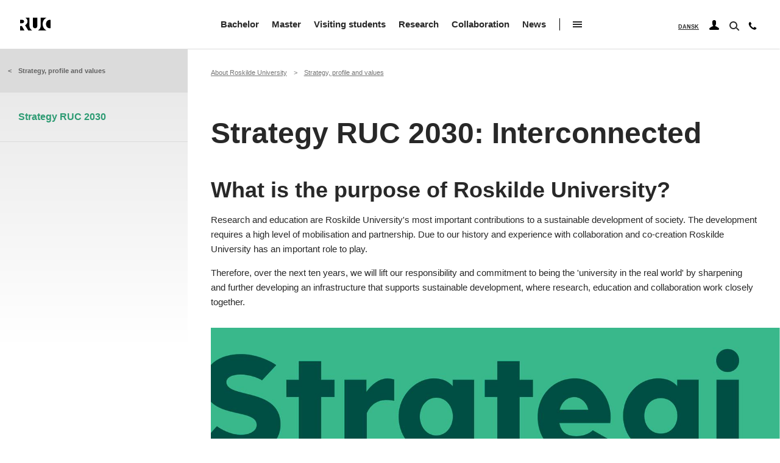

--- FILE ---
content_type: text/html; charset=UTF-8
request_url: https://ruc.dk/en/strategy-ruc-2030-interconnected
body_size: 12431
content:
<!DOCTYPE html>
<html lang="en" dir="ltr" prefix="og: https://ogp.me/ns#">
  <head>
    <meta charset="utf-8" />
<script type="text/javascript" id="ConsentMode" src="/modules/contrib/cookieinformation/js/consent_mode_v2.init.js"></script>
<meta property="og:site_name" content="RUC.dk" />
<meta property="og:url" content="https://ruc.dk/en/strategy-ruc-2030-interconnected" />
<meta property="og:title" content="Strategy RUC 2030: Interconnected" />
<meta name="twitter:card" content="summary_large_image" />
<meta name="twitter:site" content="@roskildeuni" />
<meta name="twitter:title" content="Strategy RUC 2030: Interconnected" />
<meta name="Generator" content="Drupal 10 (https://www.drupal.org)" />
<meta name="MobileOptimized" content="width" />
<meta name="HandheldFriendly" content="true" />
<meta name="viewport" content="width=device-width, initial-scale=1.0" />
<script type="text/javascript" id="CookieConsent" src="https://policy.app.cookieinformation.com/uc.js" data-culture="en" data-gcm-version="2.0"></script>
<link rel="icon" href="/profiles/ruc_profile/themes/school/favicon.ico" type="image/vnd.microsoft.icon" />
<link rel="alternate" hreflang="en" href="https://ruc.dk/en/strategy-ruc-2030-interconnected" />
<link rel="canonical" href="https://ruc.dk/en/strategy-ruc-2030-interconnected" />
<link rel="shortlink" href="https://ruc.dk/en/node/3494" />

    <title>Strategy RUC 2030: Interconnected | Roskilde University</title>
    <link rel="stylesheet" media="all" href="/sites/default/files/css/css_sMOMwAp76XbN-UUeKnDjCbtk8-RN3WfEW07fmRH_EW0.css?delta=0&amp;language=en&amp;theme=school&amp;include=eJx1yDEOwyAMBdALUXykyIAVkExs8XGj3L5Sh25d3vCcF5-LvYPaCmfN_pscl0fRgS4toXYzpVOtsL4qkCC8aj_Yx8Gxrdp0lS305xMebJlUGJLeQ27Q1zythcoHm-o2NA" />
<link rel="stylesheet" media="all" href="/sites/default/files/css/css_km1NuuhglYHtrNAhzhV7kVf5paplHvRGP4fKASJAazI.css?delta=1&amp;language=en&amp;theme=school&amp;include=eJx1yDEOwyAMBdALUXykyIAVkExs8XGj3L5Sh25d3vCcF5-LvYPaCmfN_pscl0fRgS4toXYzpVOtsL4qkCC8aj_Yx8Gxrdp0lS305xMebJlUGJLeQ27Q1zythcoHm-o2NA" />

    
    <link rel="preload" href="/profiles/ruc_profile/themes/school/assets/fonts/the_wave_playtype-webfont.woff2" as="font" type="font/woff2" crossorigin/>
    <link rel="preload" href="/profiles/ruc_profile/themes/school/assets/fonts/the_wave-demibold_playtype-webfont.woff2" as="font" type="font/woff2" crossorigin/>
    <link rel="preload" href="/profiles/ruc_profile/themes/school/assets/fonts/the_wave-bold_playtype-webfont.woff2" as="font" type="font/woff2" crossorigin/>
    <link rel="preload" href="/profiles/ruc_profile/themes/school/assets/fonts/slick.woff" as="font" type="font/woff2" crossorigin/>

    <link href="/profiles/ruc_profile/themes/school/assets/shortcut-icons/apple-touch-icon.png" rel="apple-touch-icon" />
    <link href="/profiles/ruc_profile/themes/school/assets/shortcut-icons/apple-touch-icon-76x76.png" rel="apple-touch-icon" sizes="76x76" />
    <link href="/profiles/ruc_profile/themes/school/assets/shortcut-icons/apple-touch-icon-120x120.png" rel="apple-touch-icon" sizes="120x120" />
    <link href="/profiles/ruc_profile/themes/school/assets/shortcut-icons/apple-touch-icon-152x152.png" rel="apple-touch-icon" sizes="152x152" />
    <link href="/profiles/ruc_profile/themes/school/assets/shortcut-icons/apple-touch-icon-180x180.png" rel="apple-touch-icon" sizes="180x180" />
      <script>(function () {
          document.addEventListener("DOMContentLoaded", function(event) {
            var consentplaceholders = document.getElementsByClassName('consent-placeholder');
            if (consentplaceholders) {
              for (var i = 0; i < consentplaceholders.length; i++) {
                if (!CookieInformation.getConsentGivenFor(consentplaceholders[i].getAttribute('data-category'))) {
                  consentplaceholders[i].style.display = 'block';
                }
                else{
                  consentplaceholders[i].style.display = 'none';
                }
              }
            }
          }, false);
        })();
      </script>
  <meta name="google-site-verification" content="yt2Qr5N2G3gYiHgy1ZT9wNY3BQtf-g4vxchWNYJUvMk" /><script type="text/javascript">!function(){"use strict";window.addEventListener("message",(function(e){if(void 0!==e.data["datawrapper-height"]){var t=document.querySelectorAll("iframe");for(var a in e.data["datawrapper-height"])for(var r=0;r<t.length;r++){if(t[r].contentWindow===e.source)t[r].style.height=e.data["datawrapper-height"][a]+"px"}}}))}();
</script></head>
  <body class="path-node page-node-type-content-page">
    <a href="#main-content" class="visually-hidden focusable skip-link">
      Skip to main content
    </a>
    
      <div class="dialog-off-canvas-main-canvas" data-off-canvas-main-canvas>
    
<header class="header" role="banner">
  <div class="box-search-wrap"></div>
  <div class="header__content_inner center__content">
    
    <div id="block-sitebranding-2" class="block">
  
    
  
  <div id="Branding"  class="graphic-version">
    <a href="/en">
      <svg class="logo">
        <use xlink:href="/profiles/ruc_profile/themes/school/assets/images/icons.svg#logo"></use>
      </svg><span class="name-branding">Roskilde University</span>
    </a>
  </div>

</div>


  

<nav aria-label="Main Menu" id="block-english">
      
<div class="main-nav">
                            <ul class="english-navigation main-menu">
                                                
                        <li class="collapsed">
                <a href="/en/intro-being-bachelor-student-roskilde-university" data-drupal-link-system-path="node/34">Bachelor</a>
                            </li>
                                            
                        <li class="collapsed">
                <a href="/en/intro-being-master-student-roskilde-university" data-drupal-link-system-path="node/47">Master</a>
                            </li>
                                            
                        <li class="collapsed">
                <a href="/en/intro-exchange-and-guest-students" data-drupal-link-system-path="node/896">Visiting students</a>
                            </li>
                                            
                        <li class="collapsed">
                <a href="/en/research-roskilde-university" data-drupal-link-system-path="node/515">Research</a>
                            </li>
                                            
                        <li class="collapsed">
                <a href="/en/intro-international-collaboration" data-drupal-link-system-path="node/2995">Collaboration</a>
                            </li>
                                            
                                                    <li>
                <a href="/en/news-roskilde-university" data-drupal-link-system-path="node/4032">News</a>
                            </li>
                                      <li class="icon-hamburger_wrap"><button class="icon-hamburger">Open sub menu items</button></li>
                </ul>
    

</div>


<div class="side-nav-top-level">
    <div class="bg"></div>
    <div class="inner">
        <button class="icon-close" tabindex="-1">Close sub menu items</button>
        
                    
              <ul class="desktop-burger-navigation">
                  
          
          <li class="main-items-first-level">
                            <a href="/en/events-roskilde-university" data-drupal-link-system-path="node/66">Events</a>
                      </li>
                  
          
          <li class="collapsed main-items-first-level">
                            <a href="/en/roskilde-university-library" data-drupal-link-system-path="node/49">Library</a>
                      </li>
                  
          
          <li class="collapsed main-items-first-level">
                            <a href="/en/departments" data-drupal-link-system-path="node/52">Departments</a>
                      </li>
                  
          
          <li class="collapsed main-items-first-level">
                            <a href="/en/working-roskilde-university" data-drupal-link-system-path="node/180">Jobs</a>
                      </li>
                  
          
          <li class="has-sub active main-items-first-level">
                            <div class="section-link"><a href="/en/about-roskilde-university" data-drupal-link-system-path="node/62">About Roskilde University</a></div>
                <a href="/en/about-roskilde-university" class="trigger-link" data-drupal-link-system-path="node/62">&lt;i&gt;&lt;/i&gt;</a>
                              <ul class="menu nested">
                  
          
          <li class="collapsed">
                            <a href="/en/press-service" data-drupal-link-system-path="node/4033">Press service</a>
                      </li>
                  
          
          <li class="collapsed">
                            <a href="/en/roskilde-university-organisation" data-drupal-link-system-path="node/191">Organisation</a>
                      </li>
                  
          
          <li class="has-sub active">
                            <div class="section-link"><a href="/en/strategy-profile-and-values" data-drupal-link-system-path="node/1325">Strategy, profile and values</a></div>
                <a href="/en/strategy-profile-and-values" class="trigger-link" data-drupal-link-system-path="node/1325">&lt;i&gt;&lt;/i&gt;</a>
                              <ul class="menu nested">
                  
          
          <li class="active">
                            <a href="/en/strategy-ruc-2030-interconnected" class="is-active" data-drupal-link-system-path="node/3494">Strategy RUC 2030</a>
                      </li>
          </ul>
    
                      </li>
                  
          
          <li>
                            <a href="/en/sustainable-campus" data-drupal-link-system-path="node/5327">Sustainable campus</a>
                      </li>
                  
          
          <li>
                            <a href="/en/academic-development" data-drupal-link-system-path="node/2645">Academic Development </a>
                      </li>
                  
          
          <li>
                            <a href="/en/honorary-doctors-roskilde-university" data-drupal-link-system-path="node/2939">Honorary doctors</a>
                      </li>
          </ul>
    
                      </li>
                  
          
          <li class="main-items-first-level">
                            <a href="/en/contact" data-drupal-link-system-path="node/64">Contact</a>
                      </li>
          </ul>
    


        
    </div>
</div>



  </nav>


    <span class="header_aside">
      
    <div class="language-switcher-language-url block" id="block-languageswitcher" role="navigation">
  
    
      <ul class="links"><li hreflang="da" data-drupal-link-system-path="node/3493" class="da"><a href="/strategi-ruc-2030-interconnected" class="language-link" hreflang="da" data-drupal-link-system-path="node/3493">Dansk</a></li><li hreflang="en" data-drupal-link-system-path="node/3494" class="en is-active" aria-current="page"><a href="/en/strategy-ruc-2030-interconnected" class="language-link is-active active-language" hreflang="en" data-drupal-link-system-path="node/3494">English</a></li></ul>
  </div>


  

<nav aria-label="User Menu" id="block-english-user-navigation">
      <button class="icon-users" aria-expanded="false" aria-label="User navigation"><svg class="icon-user"><use xlink:href="/profiles/ruc_profile/themes/school/assets/images/icons.svg#icon-user"/></use></svg></button>
        <ul class="english-user-navigation dropdown-user">
                  <li>
        <a href="/en/students" data-drupal-link-system-path="node/1215">For students</a>
              </li>
                <li>
        <a href="/en/employees" data-drupal-link-system-path="node/1217">For employees</a>
              </li>
                <li>
        <a href="/en/examiners-roskilde-university" data-drupal-link-system-path="node/879">For examiners</a>
              </li>
      </ul>
    


  </nav>


      <div id="ruc-solr-search" class="block">
      <button class="icon-search" aria-expanded="false" aria-label="Search"></button>
        <div class="ruc-block-search-form box-search center__content section" data-drupal-selector="ruc-google-search-form">
          <div class="views-element-container"><form class="views-exposed-form center__content section" data-drupal-selector="views-exposed-form-site-search-block-search" action="/en/site-search" method="get" id="views-exposed-form-site-search-block-search" accept-charset="UTF-8">
  <div class="js-form-item form-item js-form-type-search-api-autocomplete form-item-search-api-fulltext js-form-item-search-api-fulltext form-no-label">
        <input data-drupal-selector="edit-search-api-fulltext" data-search-api-autocomplete-search="site_search" class="form-autocomplete form-text" data-autocomplete-path="/en/search_api_autocomplete/site_search?display=block_search&amp;&amp;filter=search_api_fulltext" type="text" id="edit-search-api-fulltext" name="search_api_fulltext" value="" size="30" maxlength="128" />

        </div>
<div data-drupal-selector="edit-actions" class="form-actions js-form-wrapper form-wrapper" id="edit-actions"><input data-drupal-selector="edit-submit-site-search" type="submit" id="edit-submit-site-search" value="Search" class="button js-form-submit form-submit" />
</div>


</form>

</div>

        </div>
      </div>

      
<div class="contact-icon block">
  
    
      <a href="/en/contact" class="icon-tel-top" aria-label="Contact">
    <svg class="icon-phone">
        <use xmlns:xlink="http://www.w3.org/1999/xlink" xlink:href="/profiles/ruc_profile/themes/school/assets/images/icons.svg#icon-phone"></use>
    </svg>
    <span>Contact</span>
</a>
  </div>


      <div class="icons-wrap block">
        <button class="icon-hamburger">Open mobile menu</button>
      </div>
    </span>
  </div>
  <div class="bg"></div>
</header>

<div id="main-content">
  
    <div id="block-mobile-english" class="block">
  
    
      
<!-- side-nav -->
<div class="side-nav mobile-navigation">
    <div class="bg"></div>
    <button class="icon-close">Close mobile menu</button>

    <div class="inner">
        <svg class="logo">
            <use xlink:href="/profiles/ruc_profile/themes/school/assets/images/icons.svg#logo"></use>
        </svg>
        <a class="back-root">View main menu</a>
        

        
                    <ul class="main-mobile-menu menu drilldown" data-drilldown data-parent-link="true">
        
                  
          
          <li class="has-sub main-items main-items-first-level">
                            <div class="section-link"><a href="/en/intro-being-bachelor-student-roskilde-university" data-drupal-link-system-path="node/34">Bachelor</a></div>
                <a href="/en/intro-being-bachelor-student-roskilde-university" class="trigger-link" data-drupal-link-system-path="node/34">&lt;i&gt;&lt;/i&gt;</a>
                

        
                    <ul class="menu nested">
        
                  
          
          <li>
                            <a href="/en/intro-being-bachelor-student-roskilde-university" data-drupal-link-system-path="node/34">Intro</a>
                                      </li>
                  
          
          <li>
                            <a href="/en/bachelor/programmes" data-drupal-link-system-path="bachelor-education/areas">Bachelor programmes</a>
                                      </li>
                  
          
          <li class="has-sub">
                            <div class="section-link"><a href="/en/admission-bachelors-programmes" data-drupal-link-system-path="node/41">Admission</a></div>
                <a href="/en/admission-bachelors-programmes" class="trigger-link" data-drupal-link-system-path="node/41">&lt;i&gt;&lt;/i&gt;</a>
                

        
                    <ul class="menu nested">
        
                  
          
          <li>
                            <a href="/en/step-1-application-deadlines-bachelor" data-drupal-link-system-path="node/1965">Step 1: Application deadlines</a>
                                      </li>
                  
          
          <li class="has-sub">
                            <div class="section-link"><a href="/en/step-2-admission-requirements-bachelor-programmes" data-drupal-link-system-path="node/456">Step 2: Admission requirements</a></div>
                <a href="/en/step-2-admission-requirements-bachelor-programmes" class="trigger-link" data-drupal-link-system-path="node/456">&lt;i&gt;&lt;/i&gt;</a>
                

        
                    <ul class="menu nested">
        
                  
          
          <li>
                            <a href="/en/general-admission-requirement-entry-qualification" data-drupal-link-system-path="node/461">General admission requirements</a>
                                      </li>
                  
          
          <li>
                            <a href="/en/specific-admission-requirements" data-drupal-link-system-path="node/457">Specific admission requirements</a>
                                      </li>
                  
          
          <li>
                            <a href="/en/additional-specific-admission-requirements-bachelors-subjects" data-drupal-link-system-path="node/459">Additional admission requirements for bachelor subjects</a>
                                      </li>
                  
          
          <li>
                            <a href="/en/minimum-grade-requirements" data-drupal-link-system-path="node/3468">Minimum grade requirements</a>
                                      </li>
                  
          
          <li>
                            <a href="/en/exemptionbased-admission" data-drupal-link-system-path="node/460">Exemption-based admission</a>
                                      </li>
        
        
        <li class="login-contact">
          <div class="lang-version"></div>
            <div class="contact-box">
              <a href="#">
                <svg class="icon-phone">
                  <use xlink:href="/profiles/ruc_profile/themes/school/assets/images/icons.svg#icon-phone"></use>
                </svg>
                <span>Contact</span>
              </a>
            </div>

            <div class="login-box-cont">
          </div>
        </li>
      </ul>

    

                      </li>
                  
          
          <li class="has-sub">
                            <div class="section-link"><a href="/en/step-3-application-and-required-documents" target="_self" data-drupal-link-system-path="node/454">Step 3: How to apply</a></div>
                <a href="/en/step-3-application-and-required-documents" target="_self" class="trigger-link" data-drupal-link-system-path="node/454">&lt;i&gt;&lt;/i&gt;</a>
                

        
                    <ul class="menu nested">
        
                  
          
          <li>
                            <a href="/en/admission-through-quota-1-or-2" data-drupal-link-system-path="node/466">Admission through quota 1 or 2</a>
                                      </li>
        
        
        <li class="login-contact">
          <div class="lang-version"></div>
            <div class="contact-box">
              <a href="#">
                <svg class="icon-phone">
                  <use xlink:href="/profiles/ruc_profile/themes/school/assets/images/icons.svg#icon-phone"></use>
                </svg>
                <span>Contact</span>
              </a>
            </div>

            <div class="login-box-cont">
          </div>
        </li>
      </ul>

    

                      </li>
                  
          
          <li class="has-sub">
                            <div class="section-link"><a href="/en/step-4-application-fee-and-tuition-fees" target="_self" data-drupal-link-system-path="node/473">Step 4: Fees</a></div>
                <a href="/en/step-4-application-fee-and-tuition-fees" target="_self" class="trigger-link" data-drupal-link-system-path="node/473">&lt;i&gt;&lt;/i&gt;</a>
                

        
                    <ul class="menu nested">
        
                  
          
          <li>
                            <a href="/en/tuition-fees-bachelor-terms-payment" data-drupal-link-system-path="node/474">Tuition fees: Terms of payment</a>
                                      </li>
        
        
        <li class="login-contact">
          <div class="lang-version"></div>
            <div class="contact-box">
              <a href="#">
                <svg class="icon-phone">
                  <use xlink:href="/profiles/ruc_profile/themes/school/assets/images/icons.svg#icon-phone"></use>
                </svg>
                <span>Contact</span>
              </a>
            </div>

            <div class="login-box-cont">
          </div>
        </li>
      </ul>

    

                      </li>
                  
          
          <li class="has-sub">
                            <div class="section-link"><a href="/en/step-5-process-after-submission" target="_self" data-drupal-link-system-path="node/475">Step 5: Process after submission</a></div>
                <a href="/en/step-5-process-after-submission" target="_self" class="trigger-link" data-drupal-link-system-path="node/475">&lt;i&gt;&lt;/i&gt;</a>
                

        
                    <ul class="menu nested">
        
                  
          
          <li>
                            <a href="/en/how-roskilde-university-contacts-applicants" data-drupal-link-system-path="node/476">How Roskilde University contacts applicants</a>
                                      </li>
        
        
        <li class="login-contact">
          <div class="lang-version"></div>
            <div class="contact-box">
              <a href="#">
                <svg class="icon-phone">
                  <use xlink:href="/profiles/ruc_profile/themes/school/assets/images/icons.svg#icon-phone"></use>
                </svg>
                <span>Contact</span>
              </a>
            </div>

            <div class="login-box-cont">
          </div>
        </li>
      </ul>

    

                      </li>
                  
          
          <li>
                            <a href="/en/guaranteed-admission-qualified-applicants" data-drupal-link-system-path="node/5014">Guaranteed admission</a>
                                      </li>
                  
          
          <li>
                            <a href="/en/mandatory-credit-transfer-0" data-drupal-link-system-path="node/472">Mandatory credit transfer</a>
                                      </li>
                  
          
          <li>
                            <a href="/en/reenrollment-and-readmission-bachelors-programme" data-drupal-link-system-path="node/3518">Re-enrollment and readmission</a>
                                      </li>
                  
          
          <li>
                            <a href="/en/preassessment-foreign-qualifications" data-drupal-link-system-path="node/2212">Pre-assessment</a>
                                      </li>
        
        
        <li class="login-contact">
          <div class="lang-version"></div>
            <div class="contact-box">
              <a href="#">
                <svg class="icon-phone">
                  <use xlink:href="/profiles/ruc_profile/themes/school/assets/images/icons.svg#icon-phone"></use>
                </svg>
                <span>Contact</span>
              </a>
            </div>

            <div class="login-box-cont">
          </div>
        </li>
      </ul>

    

                      </li>
                  
          
          <li>
                            <a href="/en/events-about-bachelor-programmes" data-drupal-link-system-path="node/891">Events</a>
                                      </li>
                  
          
          <li>
                            <a href="/en/study-start-bachelor" data-drupal-link-system-path="node/74">Study start</a>
                                      </li>
                  
          
          <li class="has-sub">
                            <a href="/en/contact-study-guidance-bachelor" data-drupal-link-system-path="node/881">Contact</a>
                                      </li>
        
        
        <li class="login-contact">
          <div class="lang-version"></div>
            <div class="contact-box">
              <a href="#">
                <svg class="icon-phone">
                  <use xlink:href="/profiles/ruc_profile/themes/school/assets/images/icons.svg#icon-phone"></use>
                </svg>
                <span>Contact</span>
              </a>
            </div>

            <div class="login-box-cont">
          </div>
        </li>
      </ul>

    

                      </li>
                  
          
          <li class="has-sub main-items main-items-first-level">
                            <div class="section-link"><a href="/en/intro-being-master-student-roskilde-university" data-drupal-link-system-path="node/47">Master</a></div>
                <a href="/en/intro-being-master-student-roskilde-university" class="trigger-link" data-drupal-link-system-path="node/47">&lt;i&gt;&lt;/i&gt;</a>
                

        
                    <ul class="menu nested">
        
                  
          
          <li>
                            <a href="/en/intro-being-master-student-roskilde-university" data-drupal-link-system-path="node/47">Intro</a>
                                      </li>
                  
          
          <li>
                            <a href="/en/master/programmes" data-drupal-link-system-path="candidate-education/combinations">Programmes 2025-27</a>
                                      </li>
                  
          
          <li>
                            <a href="/en/masters-programmes-2028" data-drupal-link-system-path="node/3563">Programmes from 2028</a>
                                      </li>
                  
          
          <li class="has-sub">
                            <div class="section-link"><a href="/en/admission-masters-programmes" data-drupal-link-system-path="node/68">Admission</a></div>
                <a href="/en/admission-masters-programmes" class="trigger-link" data-drupal-link-system-path="node/68">&lt;i&gt;&lt;/i&gt;</a>
                

        
                    <ul class="menu nested">
        
                  
          
          <li>
                            <a href="/en/step-1-application-deadlines" data-drupal-link-system-path="node/554">Step 1: Application Deadlines</a>
                                      </li>
                  
          
          <li>
                            <a href="/en/step-2-admission-requirements" data-drupal-link-system-path="node/555">Step 2: Admission Requirements</a>
                                      </li>
                  
          
          <li>
                            <a href="/en/step-3-required-documentation" data-drupal-link-system-path="node/557">Step 3: Required Documentation</a>
                                      </li>
                  
          
          <li>
                            <a href="/en/step-4-pay-application-fee" data-drupal-link-system-path="node/558">Step 4: Pay the Application Fee</a>
                                      </li>
                  
          
          <li class="has-sub">
                            <div class="section-link"><a href="/en/step-5-tuition-fees-tuition-fee-waivers-and-scholarships" data-drupal-link-system-path="node/559">Step 5: Tuition Fees, Waivers and Scholarships</a></div>
                <a href="/en/step-5-tuition-fees-tuition-fee-waivers-and-scholarships" class="trigger-link" data-drupal-link-system-path="node/559">&lt;i&gt;&lt;/i&gt;</a>
                

        
                    <ul class="menu nested">
        
                  
          
          <li>
                            <a href="/en/tuition-fee-rates" data-drupal-link-system-path="node/1797">Tuition Fee Rates</a>
                                      </li>
                  
          
          <li>
                            <a href="/en/tuition-fees-master-programmes-terms-payment" data-drupal-link-system-path="node/560">Terms of payment for tuition fee</a>
                                      </li>
        
        
        <li class="login-contact">
          <div class="lang-version"></div>
            <div class="contact-box">
              <a href="#">
                <svg class="icon-phone">
                  <use xlink:href="/profiles/ruc_profile/themes/school/assets/images/icons.svg#icon-phone"></use>
                </svg>
                <span>Contact</span>
              </a>
            </div>

            <div class="login-box-cont">
          </div>
        </li>
      </ul>

    

                      </li>
                  
          
          <li class="has-sub">
                            <div class="section-link"><a href="/en/step-6-apply-online" data-drupal-link-system-path="node/561">Step 6: Apply Online</a></div>
                <a href="/en/step-6-apply-online" class="trigger-link" data-drupal-link-system-path="node/561">&lt;i&gt;&lt;/i&gt;</a>
                

        
                    <ul class="menu nested">
        
                  
          
          <li>
                            <a href="/en/application-master-programmes-english" data-drupal-link-system-path="node/562">Programmes in English</a>
                                      </li>
                  
          
          <li>
                            <a href="/en/application-master-programmes-danish" data-drupal-link-system-path="node/563">Programmes in Danish</a>
                                      </li>
                  
          
          <li>
                            <a href="/en/vacant-study-places-master" data-drupal-link-system-path="node/2509">Vaccant study places master</a>
                                      </li>
        
        
        <li class="login-contact">
          <div class="lang-version"></div>
            <div class="contact-box">
              <a href="#">
                <svg class="icon-phone">
                  <use xlink:href="/profiles/ruc_profile/themes/school/assets/images/icons.svg#icon-phone"></use>
                </svg>
                <span>Contact</span>
              </a>
            </div>

            <div class="login-box-cont">
          </div>
        </li>
      </ul>

    

                      </li>
                  
          
          <li class="has-sub">
                            <a href="/en/step-7-process-after-submission" data-drupal-link-system-path="node/565">Step 7: Process after Submission</a>
                                      </li>
                  
          
          <li>
                            <a href="/en/legal-claim-admission-masters-programmes-ruc" data-drupal-link-system-path="node/3511">Legal claim to admission to master’s programmes at RUC</a>
                                      </li>
                  
          
          <li>
                            <a href="/en/reenrollment-and-readmission-masters-programme" data-drupal-link-system-path="node/3512">Re-enrollment and readmission to a master&#039;s programme</a>
                                      </li>
                  
          
          <li>
                            <a href="/en/summer-prerequisite-studies-masters-programmes" data-drupal-link-system-path="node/556">Summer prerequisite studies</a>
                                      </li>
        
        
        <li class="login-contact">
          <div class="lang-version"></div>
            <div class="contact-box">
              <a href="#">
                <svg class="icon-phone">
                  <use xlink:href="/profiles/ruc_profile/themes/school/assets/images/icons.svg#icon-phone"></use>
                </svg>
                <span>Contact</span>
              </a>
            </div>

            <div class="login-box-cont">
          </div>
        </li>
      </ul>

    

                      </li>
                  
          
          <li>
                            <a href="/en/events-about-masters-programmes" data-drupal-link-system-path="node/1931">Events</a>
                                      </li>
                  
          
          <li>
                            <a href="/en/study-start-masters-programmes" data-drupal-link-system-path="node/82">Study start</a>
                                      </li>
                  
          
          <li class="has-sub">
                            <a href="/en/contact-study-guidance-master-programmes" data-drupal-link-system-path="node/874">Contact</a>
                                      </li>
        
        
        <li class="login-contact">
          <div class="lang-version"></div>
            <div class="contact-box">
              <a href="#">
                <svg class="icon-phone">
                  <use xlink:href="/profiles/ruc_profile/themes/school/assets/images/icons.svg#icon-phone"></use>
                </svg>
                <span>Contact</span>
              </a>
            </div>

            <div class="login-box-cont">
          </div>
        </li>
      </ul>

    

                      </li>
                  
          
          <li class="has-sub main-items main-items-first-level">
                            <div class="section-link"><a href="/en/intro-exchange-and-guest-students" data-drupal-link-system-path="node/896">Visiting students</a></div>
                <a href="/en/intro-exchange-and-guest-students" class="trigger-link" data-drupal-link-system-path="node/896">&lt;i&gt;&lt;/i&gt;</a>
                

        
                    <ul class="menu nested">
        
                  
          
          <li>
                            <a href="/en/intro-exchange-and-guest-students" data-drupal-link-system-path="node/896">Intro</a>
                                      </li>
                  
          
          <li>
                            <a href="/en/accommodation-exchange-students" data-drupal-link-system-path="node/1335">Accommodation</a>
                                      </li>
                  
          
          <li>
                            <a href="/en/admission-exchange" data-drupal-link-system-path="node/899">Admission exchange</a>
                                      </li>
                  
          
          <li>
                            <a href="/en/admission-guest-student" data-drupal-link-system-path="node/900">Admission guest student</a>
                                      </li>
                  
          
          <li>
                            <a href="/en/study-start-exchange" data-drupal-link-system-path="node/922">Study start</a>
                                      </li>
                  
          
          <li>
                            <a href="/en/contact-exchange-and-guest-student" data-drupal-link-system-path="node/901">Contact</a>
                                      </li>
        
        
        <li class="login-contact">
          <div class="lang-version"></div>
            <div class="contact-box">
              <a href="#">
                <svg class="icon-phone">
                  <use xlink:href="/profiles/ruc_profile/themes/school/assets/images/icons.svg#icon-phone"></use>
                </svg>
                <span>Contact</span>
              </a>
            </div>

            <div class="login-box-cont">
          </div>
        </li>
      </ul>

    

                      </li>
                  
          
          <li class="has-sub main-items main-items-first-level">
                            <div class="section-link"><a href="/en/research-roskilde-university" data-drupal-link-system-path="node/515">Research</a></div>
                <a href="/en/research-roskilde-university" class="trigger-link" data-drupal-link-system-path="node/515">&lt;i&gt;&lt;/i&gt;</a>
                

        
                    <ul class="menu nested">
        
                  
          
          <li>
                            <a href="/en/research-roskilde-university" data-drupal-link-system-path="node/515">Intro</a>
                                      </li>
                  
          
          <li class="has-sub">
                            <div class="section-link"><a href="/en/overview-research-roskilde-university" data-drupal-link-system-path="node/1709">Overview</a></div>
                <a href="/en/overview-research-roskilde-university" class="trigger-link" data-drupal-link-system-path="node/1709">&lt;i&gt;&lt;/i&gt;</a>
                

        
                    <ul class="menu nested">
        
                  
          
          <li class="has-sub">
                            <div class="section-link"><a href="/en/research-centres-roskilde-university" data-drupal-link-system-path="node/1729">Research centres</a></div>
                <a href="/en/research-centres-roskilde-university" class="trigger-link" data-drupal-link-system-path="node/1729">&lt;i&gt;&lt;/i&gt;</a>
                

        
                    <ul class="menu nested">
        
                  
          
          <li class="has-sub">
                            <div class="section-link"><a href="/en/research-centre-publicprivate-collaboration" data-drupal-link-system-path="node/1765">Research centre on Public-Private Collaboration</a></div>
                <a href="/en/research-centre-publicprivate-collaboration" class="trigger-link" data-drupal-link-system-path="node/1765">&lt;i&gt;&lt;/i&gt;</a>
                

        
                    <ul class="menu nested">
        
                  
          
          <li>
                            <a href="/en/researchers-research-centre-publicprivate-collaboration" data-drupal-link-system-path="node/1974">Participating researchers</a>
                                      </li>
                  
          
          <li>
                            <a href="/en/advisory-board-research-centre-publicprivate-collaboration" data-drupal-link-system-path="node/2005">Danish Advisory Board</a>
                                      </li>
        
        
        <li class="login-contact">
          <div class="lang-version"></div>
            <div class="contact-box">
              <a href="#">
                <svg class="icon-phone">
                  <use xlink:href="/profiles/ruc_profile/themes/school/assets/images/icons.svg#icon-phone"></use>
                </svg>
                <span>Contact</span>
              </a>
            </div>

            <div class="login-box-cont">
          </div>
        </li>
      </ul>

    

                      </li>
        
        
        <li class="login-contact">
          <div class="lang-version"></div>
            <div class="contact-box">
              <a href="#">
                <svg class="icon-phone">
                  <use xlink:href="/profiles/ruc_profile/themes/school/assets/images/icons.svg#icon-phone"></use>
                </svg>
                <span>Contact</span>
              </a>
            </div>

            <div class="login-box-cont">
          </div>
        </li>
      </ul>

    

                      </li>
        
        
        <li class="login-contact">
          <div class="lang-version"></div>
            <div class="contact-box">
              <a href="#">
                <svg class="icon-phone">
                  <use xlink:href="/profiles/ruc_profile/themes/school/assets/images/icons.svg#icon-phone"></use>
                </svg>
                <span>Contact</span>
              </a>
            </div>

            <div class="login-box-cont">
          </div>
        </li>
      </ul>

    

                      </li>
                  
          
          <li>
                            <a href="/en/phd-roskilde-university" data-drupal-link-system-path="node/817">PhD</a>
                                      </li>
        
        
        <li class="login-contact">
          <div class="lang-version"></div>
            <div class="contact-box">
              <a href="#">
                <svg class="icon-phone">
                  <use xlink:href="/profiles/ruc_profile/themes/school/assets/images/icons.svg#icon-phone"></use>
                </svg>
                <span>Contact</span>
              </a>
            </div>

            <div class="login-box-cont">
          </div>
        </li>
      </ul>

    

                      </li>
                  
          
          <li class="has-sub main-items main-items-first-level">
                            <div class="section-link"><a href="/en/intro-international-collaboration" data-drupal-link-system-path="node/2995">Collaboration</a></div>
                <a href="/en/intro-international-collaboration" class="trigger-link" data-drupal-link-system-path="node/2995">&lt;i&gt;&lt;/i&gt;</a>
                

        
                    <ul class="menu nested">
        
                  
          
          <li>
                            <a href="/en/intro-international-collaboration" data-drupal-link-system-path="node/2995">International collaboration</a>
                                      </li>
                  
          
          <li>
                            <a href="/en/collaborate-students" data-drupal-link-system-path="node/2276">Collaborate with students</a>
                                      </li>
        
        
        <li class="login-contact">
          <div class="lang-version"></div>
            <div class="contact-box">
              <a href="#">
                <svg class="icon-phone">
                  <use xlink:href="/profiles/ruc_profile/themes/school/assets/images/icons.svg#icon-phone"></use>
                </svg>
                <span>Contact</span>
              </a>
            </div>

            <div class="login-box-cont">
          </div>
        </li>
      </ul>

    

                      </li>
                  
          
          <li class="main-items main-items-first-level">
                            <a href="/en/news-roskilde-university" data-drupal-link-system-path="node/4032">News</a>
                                      </li>
        
                <li class="secondary-menu-items">
          
                      
              <ul class="desktop-burger-navigation">
                  
          
          <li class="main-items-first-level">
                            <a href="/en/events-roskilde-university" data-drupal-link-system-path="node/66">Events</a>
                      </li>
                  
          
          <li class="has-sub main-items-first-level">
                            <div class="section-link"><a href="/en/roskilde-university-library" data-drupal-link-system-path="node/49">Library</a></div>
                <a href="/en/roskilde-university-library" class="trigger-link" data-drupal-link-system-path="node/49">&lt;i&gt;&lt;/i&gt;</a>
                              <ul class="menu nested">
                  
          
          <li class="has-sub">
                            <div class="section-link"><a href="https://libguides.ruc.dk/frontpage/english" target="_blank">About the Library</a></div>
                <a href="https://libguides.ruc.dk/frontpage/english" target="_blank" class="trigger-link">&lt;i&gt;&lt;/i&gt;</a>
                              <ul class="menu nested">
                  
          
          <li>
                            <a href="https://sammy.ruc.dk/typo3/az/az_eng.html">The Library from A-Z</a>
                      </li>
                  
          
          <li>
                            <a href="https://libguides.ruc.dk/tarot/eng" target="_blank">K. Frank Jensen Collection</a>
                      </li>
          </ul>
    
                      </li>
                  
          
          <li>
                            <a href="https://libguides.ruc.dk/az.php" target="_blank">List of databases</a>
                      </li>
                  
          
          <li>
                            <a href="/en/roskilde-university-library-regulations" data-drupal-link-system-path="node/1809">Regulations</a>
                      </li>
          </ul>
    
                      </li>
                  
          
          <li class="has-sub main-items-first-level">
                            <div class="section-link"><a href="/en/departments" data-drupal-link-system-path="node/52">Departments</a></div>
                <a href="/en/departments" class="trigger-link" data-drupal-link-system-path="node/52">&lt;i&gt;&lt;/i&gt;</a>
                              <ul class="menu nested">
                  
          
          <li class="has-sub">
                            <div class="section-link"><a href="/en/department-communication-and-arts" data-drupal-link-system-path="node/54">Communications and Arts</a></div>
                <a href="/en/department-communication-and-arts" class="trigger-link" data-drupal-link-system-path="node/54">&lt;i&gt;&lt;/i&gt;</a>
                              <ul class="menu nested">
                  
          
          <li>
                            <a href="/en/study-programmes-department-communication-and-arts" data-drupal-link-system-path="node/86">Study programmes</a>
                      </li>
                  
          
          <li>
                            <a href="/en/research-department-communication-and-arts" data-drupal-link-system-path="node/88">Research</a>
                      </li>
                  
          
          <li>
                            <a href="/en/news-department-communication-and-arts" data-drupal-link-system-path="node/2083">News</a>
                      </li>
                  
          
          <li>
                            <a href="/en/employers-panel-department-communication-and-arts" data-drupal-link-system-path="node/90">Employers’ panel</a>
                      </li>
          </ul>
    
                      </li>
                  
          
          <li class="has-sub">
                            <div class="section-link"><a href="/en/department-people-and-technology" data-drupal-link-system-path="node/58">People and Technology</a></div>
                <a href="/en/department-people-and-technology" class="trigger-link" data-drupal-link-system-path="node/58">&lt;i&gt;&lt;/i&gt;</a>
                              <ul class="menu nested">
                  
          
          <li>
                            <a href="/en/study-programmes-department-people-and-technology" data-drupal-link-system-path="node/100">Study programmes</a>
                      </li>
                  
          
          <li>
                            <a href="/en/research-department-people-and-technology" data-drupal-link-system-path="node/102">Research</a>
                      </li>
                  
          
          <li>
                            <a href="/en/news-department-people-and-technology" data-drupal-link-system-path="node/2081">News</a>
                      </li>
          </ul>
    
                      </li>
                  
          
          <li class="has-sub">
                            <div class="section-link"><a href="/en/department-science-and-environment" data-drupal-link-system-path="node/56">Science and Environment</a></div>
                <a href="/en/department-science-and-environment" class="trigger-link" data-drupal-link-system-path="node/56">&lt;i&gt;&lt;/i&gt;</a>
                              <ul class="menu nested">
                  
          
          <li>
                            <a href="/en/study-programmes-department-science-and-environment" data-drupal-link-system-path="node/94">Study programmes</a>
                      </li>
                  
          
          <li class="has-sub">
                            <div class="section-link"><a href="/en/research-department-science-and-environment" data-drupal-link-system-path="node/96">Research</a></div>
                <a href="/en/research-department-science-and-environment" class="trigger-link" data-drupal-link-system-path="node/96">&lt;i&gt;&lt;/i&gt;</a>
                              <ul class="menu nested">
                  
          
          <li>
                            <a href="/en/workshops-science-and-environment" data-drupal-link-system-path="node/3536">Workshops</a>
                      </li>
          </ul>
    
                      </li>
                  
          
          <li>
                            <a href="/en/news-department-science-and-environment" data-drupal-link-system-path="node/2077">News</a>
                      </li>
                  
          
          <li>
                            <a href="/en/employers-panel-department-science-and-environment" data-drupal-link-system-path="node/1062">Employers’ panel</a>
                      </li>
          </ul>
    
                      </li>
                  
          
          <li class="has-sub">
                            <div class="section-link"><a href="/en/department-social-sciences-and-business" data-drupal-link-system-path="node/60">Social Sciences and Business</a></div>
                <a href="/en/department-social-sciences-and-business" class="trigger-link" data-drupal-link-system-path="node/60">&lt;i&gt;&lt;/i&gt;</a>
                              <ul class="menu nested">
                  
          
          <li>
                            <a href="/en/study-programmes-department-social-sciences-and-business" data-drupal-link-system-path="node/106">Study programmes</a>
                      </li>
                  
          
          <li>
                            <a href="/en/research-department-social-sciences-and-business" data-drupal-link-system-path="node/108">Research</a>
                      </li>
                  
          
          <li>
                            <a href="/en/news-department-social-science-and-business" data-drupal-link-system-path="node/2079">News</a>
                      </li>
                  
          
          <li>
                            <a href="/en/employers-panel-department-social-sciences-and-business" data-drupal-link-system-path="node/110">Employers’ panel</a>
                      </li>
          </ul>
    
                      </li>
          </ul>
    
                      </li>
                  
          
          <li class="has-sub main-items-first-level">
                            <div class="section-link"><a href="/en/working-roskilde-university" data-drupal-link-system-path="node/180">Jobs</a></div>
                <a href="/en/working-roskilde-university" class="trigger-link" data-drupal-link-system-path="node/180">&lt;i&gt;&lt;/i&gt;</a>
                              <ul class="menu nested">
                  
          
          <li>
                            <a href="/en/teaching-portfolio" data-drupal-link-system-path="node/923">Teaching portfolio</a>
                      </li>
          </ul>
    
                      </li>
                  
          
          <li class="has-sub active main-items-first-level">
                            <div class="section-link"><a href="/en/about-roskilde-university" data-drupal-link-system-path="node/62">About Roskilde University</a></div>
                <a href="/en/about-roskilde-university" class="trigger-link" data-drupal-link-system-path="node/62">&lt;i&gt;&lt;/i&gt;</a>
                              <ul class="menu nested">
                  
          
          <li class="has-sub">
                            <div class="section-link"><a href="/en/press-service" data-drupal-link-system-path="node/4033">Press service</a></div>
                <a href="/en/press-service" class="trigger-link" data-drupal-link-system-path="node/4033">&lt;i&gt;&lt;/i&gt;</a>
                              <ul class="menu nested">
                  
          
          <li>
                            <a href="/en/research-magazine-rubrik" data-drupal-link-system-path="node/2678">Research magazine</a>
                      </li>
          </ul>
    
                      </li>
                  
          
          <li class="has-sub">
                            <div class="section-link"><a href="/en/roskilde-university-organisation" data-drupal-link-system-path="node/191">Organisation</a></div>
                <a href="/en/roskilde-university-organisation" class="trigger-link" data-drupal-link-system-path="node/191">&lt;i&gt;&lt;/i&gt;</a>
                              <ul class="menu nested">
                  
          
          <li class="has-sub">
                            <div class="section-link"><a href="/en/management-roskilde-university" data-drupal-link-system-path="node/196">Management</a></div>
                <a href="/en/management-roskilde-university" class="trigger-link" data-drupal-link-system-path="node/196">&lt;i&gt;&lt;/i&gt;</a>
                              <ul class="menu nested">
                  
          
          <li>
                            <a href="/en/roskilde-university-board-directors" data-drupal-link-system-path="node/195">Board of Directors</a>
                      </li>
                  
          
          <li>
                            <a href="/en/rectorship" data-drupal-link-system-path="node/214">Rectorship</a>
                      </li>
                  
          
          <li>
                            <a href="/en/executive-university-management" data-drupal-link-system-path="node/209">Executive University Management</a>
                      </li>
                  
          
          <li>
                            <a href="/en/department-and-secretarial-management" data-drupal-link-system-path="node/211">Department Management</a>
                      </li>
                  
          
          <li>
                            <a href="/en/ruc-administration-management" data-drupal-link-system-path="node/2027">RUC Administration Management</a>
                      </li>
          </ul>
    
                      </li>
                  
          
          <li class="has-sub">
                            <div class="section-link"><a href="/en/administration-roskilde-university" data-drupal-link-system-path="node/207">Administration</a></div>
                <a href="/en/administration-roskilde-university" class="trigger-link" data-drupal-link-system-path="node/207">&lt;i&gt;&lt;/i&gt;</a>
                              <ul class="menu nested">
                  
          
          <li>
                            <a href="/en/digital" data-drupal-link-system-path="node/2371">Digital</a>
                      </li>
                  
          
          <li>
                            <a href="/en/hr" data-drupal-link-system-path="node/1521">HR</a>
                      </li>
                  
          
          <li>
                            <a href="/en/staff-and-press" data-drupal-link-system-path="node/1522">RUC Communication and Rector&#039;s Office</a>
                      </li>
                  
          
          <li>
                            <a href="/en/education-and-students" data-drupal-link-system-path="node/1523">Education and Students</a>
                      </li>
                  
          
          <li>
                            <a href="/en/finance-and-campus" data-drupal-link-system-path="node/1520">Finance and Campus</a>
                      </li>
          </ul>
    
                      </li>
                  
          
          <li>
                            <a href="/en/advisory-board-roskilde-university" data-drupal-link-system-path="node/3592">Advisory Board at Roskilde University</a>
                      </li>
          </ul>
    
                      </li>
                  
          
          <li class="has-sub active">
                            <div class="section-link"><a href="/en/strategy-profile-and-values" data-drupal-link-system-path="node/1325">Strategy, profile and values</a></div>
                <a href="/en/strategy-profile-and-values" class="trigger-link" data-drupal-link-system-path="node/1325">&lt;i&gt;&lt;/i&gt;</a>
                              <ul class="menu nested">
                  
          
          <li class="active">
                            <a href="/en/strategy-ruc-2030-interconnected" class="is-active" data-drupal-link-system-path="node/3494">Strategy RUC 2030</a>
                      </li>
          </ul>
    
                      </li>
                  
          
          <li>
                            <a href="/en/sustainable-campus" data-drupal-link-system-path="node/5327">Sustainable campus</a>
                      </li>
                  
          
          <li>
                            <a href="/en/academic-development" data-drupal-link-system-path="node/2645">Academic Development </a>
                      </li>
                  
          
          <li>
                            <a href="/en/honorary-doctors-roskilde-university" data-drupal-link-system-path="node/2939">Honorary doctors</a>
                      </li>
          </ul>
    
                      </li>
                  
          
          <li class="main-items-first-level">
                            <a href="/en/contact" data-drupal-link-system-path="node/64">Contact</a>
                      </li>
          </ul>
    


                  </li>
        
        <li class="login-contact">
          <div class="lang-version"></div>
            <div class="contact-box">
              <a href="#">
                <svg class="icon-phone">
                  <use xlink:href="/profiles/ruc_profile/themes/school/assets/images/icons.svg#icon-phone"></use>
                </svg>
                <span>Contact</span>
              </a>
            </div>

            <div class="login-box-cont">
          </div>
        </li>
      </ul>

    

    </div>
</div>





  </div>
<div data-drupal-messages-fallback class="hidden"></div>




 <div class="section node__content content_page">
  <div class="center__content content__basic_page">

     
    <div class="content_sidebar side-nav side-nav__content">
       <div id="block-activemenutrailformenuenglishdesktopburgermenu" class="block">
  
    
      
<!-- side-nav -->

<div class="inner">
          <div class="overthrow current">
        <ul class="sub-mn">
            <li class="level-title sub"><a href="/en/strategy-profile-and-values" data-drupal-link-system-path="node/1325">Strategy, profile and values</a></li>                            <li class="menu-item--active-trail"><a href="/en/strategy-ruc-2030-interconnected" data-drupal-link-system-path="node/3494" class="is-active" aria-current="page">Strategy RUC 2030</a>                </li>        </ul>
        </div>
    
</div>


  </div>

    </div><article class="main-content">

      <div class="section center__content header-area">
        <div id="block-brodkrummer" class="block">
  
    
        <nav role="navigation" aria-label="Breadcrumb path" class="breadcrumb">
    <h2 class="visually-hidden">Breadcrumb</h2>
    <ul>
          <li>
                  <a href="/en/about-roskilde-university">About Roskilde University</a>
        
      </li>
          <li>
                  <a href="/en/strategy-profile-and-values">Strategy, profile and values</a>
        
      </li>
        </ul>
  </nav>

  </div>

                            <h1>Strategy RUC 2030: Interconnected</h1>
                  
      </div>
              
                


<section  class="section paragraph std-text-15 paragraph--type--text-component paragraph--view-mode--default">
  <div class="paragraph_text_inner reverse-link">
    
            <h2>What is the purpose of Roskilde University?</h2>

<p>Research and education are Roskilde University's most important contributions to a sustainable development of society. The development requires a high level of mobilisation and partnership. Due to our history and experience with collaboration and co-creation Roskilde University has an important role to play.</p>

<p>Therefore, over the next ten years, we will lift our responsibility and commitment to being the 'university in the real world' by sharpening and further developing an infrastructure that supports sustainable development, where research, education and collaboration work closely together.</p>
      
  </div>
</section>
              


<section  class="section paragraph paragraph--type--image-component paragraph--view-mode--default">
       <div class="content_fullwidth_image">
            
  
                <picture>
                  <source srcset="/sites/default/files/styles/fullwidth/public/2021-01/Strategi_RUC_2030_Interconnected.jpg?itok=TZ2VceNL 1x" media="all and (min-width: 1025px)" type="image/jpeg" width="1396" height="450"/>
              <source srcset="/sites/default/files/styles/fullwidth_tablet_16_9_/public/2021-01/Strategi_RUC_2030_Interconnected.jpg?itok=SUxkP4Wo 1x" media="all and (min-width: 501px) and (max-width: 1025px)" type="image/jpeg" width="1025" height="330"/>
              <source srcset="/sites/default/files/styles/fullwidth_mobile_16_9_/public/2021-01/Strategi_RUC_2030_Interconnected.jpg?itok=gggm6rdZ 1x" media="all and (max-width: 500px)" type="image/jpeg" width="500" height="161"/>
                  
<img loading="eager" width="500" height="161" src="/sites/default/files/styles/fullwidth_mobile_16_9_/public/2021-01/Strategi_RUC_2030_Interconnected.jpg?itok=gggm6rdZ" alt="Strategi RUC 2030 Interconnected " />
  </picture>


      

      </div>
  
  </section>
              


<section  class="section paragraph std-text-15 paragraph--type--text-component paragraph--view-mode--default">
  <div class="paragraph_text_inner reverse-link">
    
            <h2>Mission</h2><p>Roskilde University moves society forward through cutting-edge interdisciplinary research, teaching and learning.</p><h2>Vision</h2><p>Roskilde University will be a European front-runner in interdisciplinary knowledge creation that is locally embedded and globally connected and will be recognised for its contribution to research-based sustainable change.</p>
      
  </div>
</section>
              





<article  class="section paragraph paragraph--type--factbox-component paragraph--image-position--left paragraph--content-color--green paragraph--view-mode--default icon-left">
      <div class="paragraph__image" style="background:url(/sites/default/files/2021-01/Giul-pil-gr%C3%B8n-baggrund.jpg) no-repeat scroll center center / cover"></div>
    <div class="paragraph__content">
      <div class="paragraph__content__inner">
        <h2 class="campaign-bold">
            Why &quot;Interconnected&quot;
      </h2>
                <div class="std-text-13">
            <p>The world is connected. And contributing to a sustainable future requires that we understand the contexts in the world as well as take part in them. Roskilde University will contribute to this by being an open network of knowledge with pioneering interdisciplinary research as the catalyst.</p>

<p>We strengthen our research and our study programmes by connecting the social sciences, humanities, natural sciences, technology and health sciences, thereby challenging academic boundaries. Because when we push the boundaries of what we know, build bridges and develop relationships, we create coherence and progress in a complex world.</p>
      </div>      </div>
      <div class="button button-small link-cta">
            <a href="https://typo3.ruc.dk/?eID=push&amp;docID=54873">RUC 2030: Interconnected (pdf)</a>
      </div>          </div>


  </article>

              


<section  class="section paragraph std-text-15 paragraph--type--text-component paragraph--view-mode--default">
  <div class="paragraph_text_inner reverse-link">
    
            <h2>Headlines and Benchmarks of the Strategy</h2><p>The strategy has four main headings, unfolding in a series of benchmarks that are mutually dependent and affect each other.</p><p>&nbsp;</p><h3>Cutting-edge interdisciplinary research</h3><ul><li>We conduct cutting-edge research at the highest international level and our goal is to develop a distinct interdisciplinary profile based on the social sciences and humanities, combined with key contributions from natural, technical and health sciences.</li><li>Our research is excellent and challenge-driven, and shall contribute to sustainable development in close interaction with the surrounding community, both locally, regionally, nationally and internationally.</li><li>Our societal impact must always be based on fundamental principles of freedom of research, research integrity and open science.</li><li>We must be an international hub for critical interdisciplinary research.</li><li>Our aim is to offer coherent time for research, well-functioning research organisation and robust administrative research support.</li></ul><h3>Problem-oriented and problem-led programmes</h3><ul><li>Our degree programmes provide students with broad interdisciplinary and methodological competencies. The programmes foster digital, ethical and democratic development, conflict resolution and empowerment.</li><li>Our programmes must provide deep interdisciplinary engagement, where students and researchers work together to put the research and its methods into practice.</li><li>Our programmes must attract enthusiastic Danish and international students, who are committed to developing a sustainable future.</li><li>The teachers must master and develop Roskilde University's pedagogical model, Problem-oriented Project Learning (PPL), so that the students can apply this approach in their studies and professional academic work.</li><li>Roskilde University's ambition is to contribute to lifelong learning by collaborating with the labour market to offer the continuing and further education of the future.</li></ul><h3>Environmental, economic and social sustainability</h3><ul><li>We strive to be a pioneering university for sustainable institutional and campus operations, where economic, social and environmental considerations are always part of the university's long-term priorities.</li><li>Our campus is a vibrant research, study and work environment, where students, employees, alumni and external partners thrive and can combine their academic strengths and interests.</li><li>We will ensure real equality and diversity in relation to fellowship and cooperation and in relation to attracting and retaining employees and students.</li><li>We will promote a responsible, critical and competent use of GenAI that contributes to realising the technology's potential in research, learning and administration.</li></ul><h3>Co-creators of societal change</h3><ul><li>Our researchers and research communities must contribute to societal change and to developing the role of the universities in society through research dissemination, open innovation and citizen science.</li><li>Our graduates must be academically strong agents of change and competent project managers, who are capable of converting knowledge into development in the established labour market, and as independent entrepreneurs and opinion leaders.</li><li>Our employees and administrative units must support collaborative relationships with respect to research and education, international alliances and local and regional partnerships.</li><li>Our research and education shall contribute to co-creation and sustainable development in the Zealand region.</li></ul>
      
  </div>
</section>
              





<article  class="section paragraph paragraph--type--factbox-component paragraph--image-position--top paragraph--content-color--green paragraph--view-mode--default icon-left">
      <div class="paragraph__image" style="background:url(/sites/default/files/2021-01/RUC-Eksempel-p%C3%A5-brug-af-dialogov%C3%A6rkt%C3%B8j_0.jpg) no-repeat scroll center center / cover"></div>
    <div class="paragraph__content">
      <div class="paragraph__content__inner">
        <h2 class="campaign-bold">
            Roskilde University’s strategy 2030 as a tool for dialogue
      </h2>
                <div class="std-text-13">
            <p>Roskilde University’s strategy is both a goal, a guideline and a concrete tool. Our ambition is that the strategy can be a starting point for ongoing dialogue and prioritisation.</p>

<p>Therefore, we present the strategy as a tool for dialogue that can contribute to clarify the connections between projects across Roskilde University, and how these projects connect with the university's common objective.</p>
      </div>      </div>
                </div>


  </article>

        
          </article>

    
  </div>
</div>



</div>

<div class="section center__content">
      <footer class="footer" role="contentinfo">
        <div class="footer__inner footer__nav">
    



<nav aria-label="" id="block-sidefodenglish">
      
        <ul class="footer-english">
                  <li class="dropdown-nav">
        <a href="/en/roskilde-university-library" data-drupal-link-system-path="node/49">Library</a>
                            <ul>
                    <li>
        <a href="/en/roskilde-university-library" data-drupal-link-system-path="node/49">Search library collection</a>
              </li>
                <li>
        <a href="https://libguides.ruc.dk/az.php" target="_blank">List of databases</a>
              </li>
                <li>
        <a href="/en/roskilde-university-library" data-drupal-link-system-path="node/49">Opening hours</a>
              </li>
                <li>
        <a href="https://libguides.ruc.dk/newtoruc">About the library</a>
              </li>
      </ul>
    
              </li>
                <li class="dropdown-nav">
        <a href="/en/departments" data-drupal-link-system-path="node/52">Departments</a>
                            <ul>
                    <li>
        <a href="/en/department-communication-and-arts" data-drupal-link-system-path="node/54">Communication and Arts</a>
              </li>
                <li>
        <a href="/en/department-people-and-technology" data-drupal-link-system-path="node/58">People and Technology</a>
              </li>
                <li>
        <a href="/en/department-science-and-environment" data-drupal-link-system-path="node/56">Science and Environment</a>
              </li>
                <li>
        <a href="/en/department-social-sciences-and-business" data-drupal-link-system-path="node/60">Social Sciences and Business</a>
              </li>
      </ul>
    
              </li>
                <li class="dropdown-nav">
        <a href="/en/contact" data-drupal-link-system-path="node/64">Contact</a>
                            <ul>
                    <li>
        <a href="/en/find-person" data-drupal-link-system-path="self_service/find_person">Phone book: Find person</a>
              </li>
                <li>
        <a href="/en/contact-study-guidance-bachelor" data-drupal-link-system-path="node/881">Study guidance bachelor</a>
              </li>
                <li>
        <a href="/en/contact-study-guidance-master-programmes" data-drupal-link-system-path="node/874">Study guidance master</a>
              </li>
                <li>
        <a href="/en/directions-roskilde-university" data-drupal-link-system-path="node/522">Directions</a>
              </li>
      </ul>
    
              </li>
                <li class="dropdown-nav">
        <a href="/en/about-roskilde-university" data-drupal-link-system-path="node/62">About Roskilde University</a>
                            <ul>
                    <li>
        <a href="/en/working-roskilde-university" data-drupal-link-system-path="node/180">Jobs</a>
              </li>
                <li>
        <a href="/en/directions-roskilde-university" data-drupal-link-system-path="node/522">Directions to Roskilde University</a>
              </li>
                <li>
        <a href="/en/about-website-rucdk" data-drupal-link-system-path="node/3855">About the website</a>
              </li>
                <li>
        <a href="https://intra.ruc.dk/en/">Intranet</a>
              </li>
                <li>
        <a href="https://www.was.digst.dk/ruc-dk">Web accessibility statement</a>
              </li>
      </ul>
    
              </li>
      </ul>
    


  </nav>
<div class="views-element-container block" id="block-views-block-ruc-footer">
  
    
  <div class="footer-tiles">
<div class="content__footer contact_info">
    <svg class="logo-foot">
      <use xlink:href="/profiles/ruc_profile/themes/school/assets/images/icons.svg#logo"></use>
  </svg>
  <div class="manchet address-footer">
      
            <p>Roskilde University</p>

<p>Universitetsvej 1, Postbox&nbsp;260&nbsp;</p>

<p>4000 Roskilde&nbsp;</p>

<p>Denmark</p>
      
  </div>
  <div class="manchet tel-mail">
      <div>
    <div class="field__label">Tlf</div>
              <a href="tel:%2B4546742000">+45 4674 2000</a>
        </div>
      <div>
    <div class="field__label">E-mail</div>
              <a href="mailto:ruc@ruc.dk">ruc@ruc.dk</a>
        </div>
  </div>
  <p class="contact-us arrow_link">
            <a href="/en/contact">Contact Roskilde University</a>
      </p>
    <div class="social social-footer">
    <ul>
      <li>
        <a class="social-around" href="https://twitter.com/roskildeuni" rel="external" aria-label="RUC on Twitter">
          <svg class="icon-x">
            <use xlink:href="/profiles/ruc_profile/themes/school/assets/images/icons.svg#icon-x"></use>
          </svg>
        </a>
      </li>
      <li>
        <a class="social-around" href="https://www.facebook.com/rucdk/" rel="external" aria-label="RUC on Facebook">
          <svg class="icon-facebook">
            <use xlink:href="/profiles/ruc_profile/themes/school/assets/images/icons.svg#icon-facebook"></use>
          </svg>
        </a>
      </li>
      <li>
        <a class="social-around" href="https://www.linkedin.com/company/roskilde-university" rel="external" aria-label="RUC on Linkedin">
          <svg class="icon-linkedin">
            <use xlink:href="/profiles/ruc_profile/themes/school/assets/images/icons.svg#icon-linkedin"></use>
          </svg>
        </a>
      </li>
      <li>
        <a class="social-around" href="https://www.instagram.com/roskildeuniversitet/" rel="external" aria-label="RUC on Instagram">
          <svg class="icon-instagram">
            <use xlink:href="/profiles/ruc_profile/themes/school/assets/images/icons.svg#icon-instagram"></use>
          </svg>
        </a>
      </li>
    </ul>
  </div>

  <div class="content__footer_footer contact_info__footer">
      <span>
            EAN-nr: 5798000418110
      </span>
      <span>
            SE/CVR-nr: 29057559
      </span>
  </div>
</div>

<div class="content__footer map_with_links">
  <div class="gmap-container">
    
            
  
              
<img loading="lazy" src="/sites/default/files/styles/footer_map_image/public/2023-09/footer_campus.jpg?itok=IcJRl7de" width="698" height="481" alt="Campus overview - birds perspective" class="image-style-footer-map-image" />


      

      
    <!--<iframe src="https://www.google.com/maps/embed?pb=!1m18!1m12!1m3!1d17747.87016596005!2d12.1257277999067!3d55.65851738357636!2m3!1f0!2f0!3f0!3m2!1i1024!2i768!4f13.1!3m3!1m2!1s0x46525eff52b4db9f%3A0x60c6ef00ac4c6173!2sRoskilde+Universitet+universitetsvej+1!5e0!3m2!1sen!2sdk!4v1476781992713" style="border:0;height:100%;width:100%;" allowfullscreen></iframe>-->
  </div>
  <div class="content__footer_footer map_with_links__footer">
      <span class="arrow_link">
                <a href="/en/directions-roskilde-university">Directions to Roskilde University</a>
        </span>
  </div>
</div>

</div>

</div>

</div>
    </footer>
  </div>

  </div>

    
    <script type="application/json" data-drupal-selector="drupal-settings-json">{"path":{"baseUrl":"\/","pathPrefix":"en\/","currentPath":"node\/3494","currentPathIsAdmin":false,"isFront":false,"currentLanguage":"en"},"pluralDelimiter":"\u0003","suppressDeprecationErrors":true,"ajaxPageState":{"libraries":"eJx1zkEOAiEMQNELISReiHRKHaqFNhTGeHsnbkxM3PzFW31UfTBxv-loMFl7Qu1OfeamhfJxDQYD9gFWPZWxDCR-Ja5uaxP2SiU4VlVJu-gGckH3H7mfQDCwZjDOsKaiNhOalP548JdPamkDp3AwPT19Gs-3JfQGY3lKEg","theme":"school","theme_token":null},"ajaxTrustedUrl":{"\/en\/site-search":true},"search_api_autocomplete":{"site_search":{"auto_submit":true}},"user":{"uid":0,"permissionsHash":"59fd35bc44a99b8e4322a9e4d2f12ec6074a23a6fc838b16378b38418d11f6aa"}}</script>
<script src="/sites/default/files/js/js_hwXR6CSUN2071crEMmrU3yY-ywD5571oHbPFVdrdoHk.js?scope=footer&amp;delta=0&amp;language=en&amp;theme=school&amp;include=eJx1yNENgCAMBcCFMCQuRGqtgpY-QqvzO4H3eQzcTZodmJ2iwTLDXCxKxy7lXZNzBTSfio10uTy50ORaaLRCT4DRh0pI_vkPhrgnDg"></script>

  <script async src="" data-consent-src="https://siteimproveanalytics.com/js/siteanalyze_11184.js" data-category-consent="cookie_cat_statistic"></script></body>
</html>


--- FILE ---
content_type: text/css
request_url: https://ruc.dk/sites/default/files/css/css_km1NuuhglYHtrNAhzhV7kVf5paplHvRGP4fKASJAazI.css?delta=1&language=en&theme=school&include=eJx1yDEOwyAMBdALUXykyIAVkExs8XGj3L5Sh25d3vCcF5-LvYPaCmfN_pscl0fRgS4toXYzpVOtsL4qkCC8aj_Yx8Gxrdp0lS305xMebJlUGJLeQ27Q1zythcoHm-o2NA
body_size: 42630
content:
/* @license GPL-2.0-or-later https://www.drupal.org/licensing/faq */
.color-blå{background:#020b79;color:#fff}.color-grøn{background:#064f44;color:#fff}.color-rød{background:#fc5e61;color:#fff}.color-white{background:#fefefe;color:#282828}.color-white .campaign-bold{color:#282828}.file:before,.link_to_file a:before{font-family:rucicons;font-style:normal;font-weight:400;font-variant:normal;text-transform:none;line-height:1;-webkit-font-smoothing:antialiased;content:"\e900";font-size:1.0625rem;position:relative;margin-right:13px;top:5px;line-height:0}.main-mobile-menu li>.section-link a,.main-mobile-menu li>a{overflow:hidden;text-overflow:ellipsis;white-space:nowrap}html{line-height:1.15;-webkit-text-size-adjust:100%}body{margin:0}h1{font-size:2em;margin:.67em 0}hr{box-sizing:content-box;height:0;overflow:visible}pre{font-family:monospace,monospace;font-size:1em}a{background-color:transparent}abbr[title]{border-bottom:0;-webkit-text-decoration:underline dotted;text-decoration:underline dotted}b,strong{font-weight:bolder}code,kbd,samp{font-family:monospace,monospace;font-size:1em}small{font-size:80%}sub,sup{font-size:75%;line-height:0;position:relative;vertical-align:baseline}sub{bottom:-.25em}sup{top:-.5em}img{border-style:none}button,input,optgroup,select,textarea{font-family:inherit;font-size:100%;line-height:1.15;margin:0}button,input{overflow:visible}button,select{text-transform:none}[type=button],[type=reset],[type=submit],button{-webkit-appearance:button}[type=button]::-moz-focus-inner,[type=reset]::-moz-focus-inner,[type=submit]::-moz-focus-inner,button::-moz-focus-inner{border-style:none;padding:0}[type=button]:-moz-focusring,[type=reset]:-moz-focusring,[type=submit]:-moz-focusring,button:-moz-focusring{outline:1px dotted ButtonText}fieldset{padding:.35em .75em .625em}legend{box-sizing:border-box;color:inherit;display:table;max-width:100%;padding:0;white-space:normal}progress{vertical-align:baseline}textarea{overflow:auto}[type=checkbox],[type=radio]{box-sizing:border-box;padding:0}[type=number]::-webkit-inner-spin-button,[type=number]::-webkit-outer-spin-button{height:auto}[type=search]{-webkit-appearance:textfield;outline-offset:-2px}[type=search]::-webkit-search-decoration{-webkit-appearance:none}::-webkit-file-upload-button{-webkit-appearance:button;font:inherit}details{display:block}summary{display:list-item}template{display:none}[hidden]{display:none}[data-whatinput=mouse] *,[data-whatinput=mouse] :focus,[data-whatinput=touch] *,[data-whatinput=touch] :focus,[data-whatintent=mouse] *,[data-whatintent=mouse] :focus,[data-whatintent=touch] *,[data-whatintent=touch] :focus{outline:0}[draggable=false]{-webkit-touch-callout:none;-webkit-user-select:none}.foundation-mq{font-family:"small=0em&medium=31.25em&large=46.9375em&xlarge=64.0625em&xxlarge=87.25em"}html{box-sizing:border-box;font-size:100%}*,::after,::before{box-sizing:inherit}body{margin:0;padding:0;background:#fefefe;font-family:"Helvetica Neue",Helvetica,Roboto,Arial,sans-serif;font-weight:400;line-height:1.5;color:#0a0a0a;-webkit-font-smoothing:antialiased;-moz-osx-font-smoothing:grayscale}img{display:inline-block;vertical-align:middle;max-width:100%;height:auto;-ms-interpolation-mode:bicubic}textarea{height:auto;min-height:50px;border-radius:0}select{box-sizing:border-box;width:100%;border-radius:0}.map_canvas embed,.map_canvas img,.map_canvas object,.mqa-display embed,.mqa-display img,.mqa-display object{max-width:none!important}button{padding:0;-webkit-appearance:none;-moz-appearance:none;appearance:none;border:0;border-radius:0;background:0 0;line-height:1;cursor:auto}[data-whatinput=mouse] button{outline:0}pre{overflow:auto;-webkit-overflow-scrolling:touch}button,input,optgroup,select,textarea{font-family:inherit}.is-visible{display:block!important}.is-hidden{display:none!important}.content_body ol:not(.accordion):not(.related__subjects):not(.links):not(.inline):not(.no_padding):not(.pure-unit),.content_body ul:not(.accordion):not(.related__subjects):not(.links):not(.inline):not(.no_padding):not(.pure-unit),.content_grid ol:not(.accordion):not(.related__subjects):not(.links):not(.inline):not(.no_padding):not(.pure-unit),.content_grid ul:not(.accordion):not(.related__subjects):not(.links):not(.inline):not(.no_padding):not(.pure-unit),.paragraph ol:not(.accordion):not(.related__subjects):not(.links):not(.inline):not(.no_padding):not(.pure-unit),.paragraph ul:not(.accordion):not(.related__subjects):not(.links):not(.inline):not(.no_padding):not(.pure-unit),.paragraph__content ol:not(.accordion):not(.related__subjects):not(.links):not(.inline):not(.no_padding):not(.pure-unit),.paragraph__content ul:not(.accordion):not(.related__subjects):not(.links):not(.inline):not(.no_padding):not(.pure-unit),.paragraph_text_inner ol:not(.accordion):not(.related__subjects):not(.links):not(.inline):not(.no_padding):not(.pure-unit),.paragraph_text_inner ul:not(.accordion):not(.related__subjects):not(.links):not(.inline):not(.no_padding):not(.pure-unit),.search__results .main-content .container .search-result .views-field-search-api-excerpt ol:not(.accordion):not(.related__subjects):not(.links):not(.inline):not(.no_padding):not(.pure-unit),.search__results .main-content .container .search-result .views-field-search-api-excerpt ul:not(.accordion):not(.related__subjects):not(.links):not(.inline):not(.no_padding):not(.pure-unit),.search__results .main-content .container .search-result .views-field-title,.search__results .search__results+.pager .pager__items .container .search-result .views-field-search-api-excerpt ol:not(.accordion):not(.related__subjects):not(.links):not(.inline):not(.no_padding):not(.pure-unit),.search__results .search__results+.pager .pager__items .container .search-result .views-field-search-api-excerpt ul:not(.accordion):not(.related__subjects):not(.links):not(.inline):not(.no_padding):not(.pure-unit),.search__results .search__results+.pager .pager__items .container .search-result .views-field-title,.search__results .view-teaser-list .container .search-result .views-field-search-api-excerpt ol:not(.accordion):not(.related__subjects):not(.links):not(.inline):not(.no_padding):not(.pure-unit),.search__results .view-teaser-list .container .search-result .views-field-search-api-excerpt ul:not(.accordion):not(.related__subjects):not(.links):not(.inline):not(.no_padding):not(.pure-unit),.search__results .view-teaser-list .container .search-result .views-field-title,.search__results+.pager .search__results .pager__items .container .search-result .views-field-search-api-excerpt ol:not(.accordion):not(.related__subjects):not(.links):not(.inline):not(.no_padding):not(.pure-unit),.search__results+.pager .search__results .pager__items .container .search-result .views-field-search-api-excerpt ul:not(.accordion):not(.related__subjects):not(.links):not(.inline):not(.no_padding):not(.pure-unit),.search__results+.pager .search__results .pager__items .container .search-result .views-field-title,.std-text-13 ol:not(.accordion):not(.related__subjects):not(.links):not(.inline):not(.no_padding):not(.pure-unit),.std-text-13 ul:not(.accordion):not(.related__subjects):not(.links):not(.inline):not(.no_padding):not(.pure-unit),.std-text-15 ol:not(.accordion):not(.related__subjects):not(.links):not(.inline):not(.no_padding):not(.pure-unit),.std-text-15 ul:not(.accordion):not(.related__subjects):not(.links):not(.inline):not(.no_padding):not(.pure-unit),blockquote,dd,div,dl,dt,form,h1,h2,h2.h3-size,h3,h3.small-campaign,h4,h5,h6,li,ol,p,pre,td,th,ul{margin:0;padding:0}.content_body ol:not(.accordion):not(.related__subjects):not(.links):not(.inline):not(.no_padding):not(.pure-unit),.content_body ul:not(.accordion):not(.related__subjects):not(.links):not(.inline):not(.no_padding):not(.pure-unit),.content_grid ol:not(.accordion):not(.related__subjects):not(.links):not(.inline):not(.no_padding):not(.pure-unit),.content_grid ul:not(.accordion):not(.related__subjects):not(.links):not(.inline):not(.no_padding):not(.pure-unit),.paragraph ol:not(.accordion):not(.related__subjects):not(.links):not(.inline):not(.no_padding):not(.pure-unit),.paragraph ul:not(.accordion):not(.related__subjects):not(.links):not(.inline):not(.no_padding):not(.pure-unit),.paragraph__content ol:not(.accordion):not(.related__subjects):not(.links):not(.inline):not(.no_padding):not(.pure-unit),.paragraph__content ul:not(.accordion):not(.related__subjects):not(.links):not(.inline):not(.no_padding):not(.pure-unit),.paragraph_text_inner ol:not(.accordion):not(.related__subjects):not(.links):not(.inline):not(.no_padding):not(.pure-unit),.paragraph_text_inner ul:not(.accordion):not(.related__subjects):not(.links):not(.inline):not(.no_padding):not(.pure-unit),.search__results .main-content .container .search-result .views-field-search-api-excerpt ol:not(.accordion):not(.related__subjects):not(.links):not(.inline):not(.no_padding):not(.pure-unit),.search__results .main-content .container .search-result .views-field-search-api-excerpt ul:not(.accordion):not(.related__subjects):not(.links):not(.inline):not(.no_padding):not(.pure-unit),.search__results .search__results+.pager .pager__items .container .search-result .views-field-search-api-excerpt ol:not(.accordion):not(.related__subjects):not(.links):not(.inline):not(.no_padding):not(.pure-unit),.search__results .search__results+.pager .pager__items .container .search-result .views-field-search-api-excerpt ul:not(.accordion):not(.related__subjects):not(.links):not(.inline):not(.no_padding):not(.pure-unit),.search__results .view-teaser-list .container .search-result .views-field-search-api-excerpt ol:not(.accordion):not(.related__subjects):not(.links):not(.inline):not(.no_padding):not(.pure-unit),.search__results .view-teaser-list .container .search-result .views-field-search-api-excerpt ul:not(.accordion):not(.related__subjects):not(.links):not(.inline):not(.no_padding):not(.pure-unit),.search__results+.pager .search__results .pager__items .container .search-result .views-field-search-api-excerpt ol:not(.accordion):not(.related__subjects):not(.links):not(.inline):not(.no_padding):not(.pure-unit),.search__results+.pager .search__results .pager__items .container .search-result .views-field-search-api-excerpt ul:not(.accordion):not(.related__subjects):not(.links):not(.inline):not(.no_padding):not(.pure-unit),.std-text-13 ol:not(.accordion):not(.related__subjects):not(.links):not(.inline):not(.no_padding):not(.pure-unit),.std-text-13 ul:not(.accordion):not(.related__subjects):not(.links):not(.inline):not(.no_padding):not(.pure-unit),.std-text-15 ol:not(.accordion):not(.related__subjects):not(.links):not(.inline):not(.no_padding):not(.pure-unit),.std-text-15 ul:not(.accordion):not(.related__subjects):not(.links):not(.inline):not(.no_padding):not(.pure-unit),p{margin-bottom:inherit;font-size:inherit;line-height:inherit;text-rendering:optimizeLegibility}em,i{font-style:italic;line-height:inherit}b,strong{font-weight:700;line-height:inherit}small{font-size:80%;line-height:inherit}.h1,.h2,.h3,.h4,.h5,.h6,.search__results .main-content .container .search-result .views-field-title,.search__results .search__results+.pager .pager__items .container .search-result .views-field-title,.search__results .view-teaser-list .container .search-result .views-field-title,.search__results+.pager .search__results .pager__items .container .search-result .views-field-title,h1,h2,h2.h3-size,h3,h3.small-campaign,h4,h5,h6{font-family:"The Wave",Arial,Helvetica,sans-serif;font-style:normal;font-weight:400;color:#0a0a0a;text-rendering:optimizeLegibility}.h1 small,.h2 small,.h3 small,.h4 small,.h5 small,.h6 small,.search__results .main-content .container .search-result .views-field-title small,.search__results .search__results+.pager .pager__items .container .search-result .views-field-title small,.search__results .view-teaser-list .container .search-result .views-field-title small,.search__results+.pager .search__results .pager__items .container .search-result .views-field-title small,h1 small,h2 small,h2.h3-size small,h3 small,h3.small-campaign small,h4 small,h5 small,h6 small{line-height:0;color:#0a0a0a}.h1,h1{font-size:1.75rem;line-height:1.4;margin-top:0;margin-bottom:.5rem}.h2,.search__results .main-content .container .search-result .small-campaign.views-field-title,.search__results .search__results+.pager .pager__items .container .search-result .small-campaign.views-field-title,.search__results .view-teaser-list .container .search-result .small-campaign.views-field-title,.search__results+.pager .search__results .pager__items .container .search-result .small-campaign.views-field-title,h2,h2.small-campaign.h3-size,h3.small-campaign{font-size:1.625rem;line-height:1.4;margin-top:0;margin-bottom:.5rem}.h3,.search__results .main-content .container .search-result .views-field-title,.search__results .search__results+.pager .pager__items .container .search-result .views-field-title,.search__results .view-teaser-list .container .search-result .views-field-title,.search__results+.pager .search__results .pager__items .container .search-result .views-field-title,h2.h3-size,h3,h3.h3-size.small-campaign{font-size:1.25rem;line-height:1.4;margin-top:0;margin-bottom:.5rem}.h4,h4{font-size:.8125rem;line-height:1.4;margin-top:0;margin-bottom:.5rem}.h5,h5{font-size:.9375rem;line-height:1.4;margin-top:0;margin-bottom:.5rem}@media print,screen and (min-width:46.9375em){.h1,h1{font-size:3rem}.h2,.search__results .main-content .container .search-result .small-campaign.views-field-title,.search__results .search__results+.pager .pager__items .container .search-result .small-campaign.views-field-title,.search__results .view-teaser-list .container .search-result .small-campaign.views-field-title,.search__results+.pager .search__results .pager__items .container .search-result .small-campaign.views-field-title,h2,h2.small-campaign.h3-size,h3.small-campaign{font-size:2.25rem}.h3,.search__results .main-content .container .search-result .views-field-title,.search__results .search__results+.pager .pager__items .container .search-result .views-field-title,.search__results .view-teaser-list .container .search-result .views-field-title,.search__results+.pager .search__results .pager__items .container .search-result .views-field-title,h2.h3-size,h3,h3.h3-size.small-campaign{font-size:1.125rem}.h4,h4{font-size:1rem}.h5,h5{font-size:.9375rem}}@media screen and (min-width:64.0625em){.h1,h1{font-size:3rem}.h2,.search__results .main-content .container .search-result .small-campaign.views-field-title,.search__results .search__results+.pager .pager__items .container .search-result .small-campaign.views-field-title,.search__results .view-teaser-list .container .search-result .small-campaign.views-field-title,.search__results+.pager .search__results .pager__items .container .search-result .small-campaign.views-field-title,h2,h2.small-campaign.h3-size,h3.small-campaign{font-size:2.25rem}.h3,.search__results .main-content .container .search-result .views-field-title,.search__results .search__results+.pager .pager__items .container .search-result .views-field-title,.search__results .view-teaser-list .container .search-result .views-field-title,.search__results+.pager .search__results .pager__items .container .search-result .views-field-title,h2.h3-size,h3,h3.h3-size.small-campaign{font-size:1.375rem}.h4,h4{font-size:1rem}.h5,h5{font-size:.9375rem}}a{line-height:inherit;color:#2d9b73;text-decoration:inherit;cursor:pointer}a:focus,a:hover{color:inherit}a img{border:0}hr{clear:both;max-width:75rem;height:0;margin:1.25rem auto;border-top:0;border-right:0;border-bottom:1px solid #cacaca;border-left:0}dl,ol,ul{margin-bottom:inherit;list-style-position:outside;line-height:inherit}li{font-size:inherit}ul{margin-left:inherit;list-style-type:disc}ol{margin-left:inherit}ol ol,ol ul,ul ol,ul ul{margin-left:inherit;margin-bottom:0}dl{margin-bottom:inherit}dl dt{margin-bottom:inherit;font-weight:inherit}blockquote{margin:0 0 inherit;padding:0;border-left:none}.content_body blockquote ol:not(.accordion):not(.related__subjects):not(.links):not(.inline):not(.no_padding):not(.pure-unit),.content_body blockquote ul:not(.accordion):not(.related__subjects):not(.links):not(.inline):not(.no_padding):not(.pure-unit),.content_grid blockquote ol:not(.accordion):not(.related__subjects):not(.links):not(.inline):not(.no_padding):not(.pure-unit),.content_grid blockquote ul:not(.accordion):not(.related__subjects):not(.links):not(.inline):not(.no_padding):not(.pure-unit),.paragraph blockquote ol:not(.accordion):not(.related__subjects):not(.links):not(.inline):not(.no_padding):not(.pure-unit),.paragraph blockquote ul:not(.accordion):not(.related__subjects):not(.links):not(.inline):not(.no_padding):not(.pure-unit),.paragraph__content blockquote ol:not(.accordion):not(.related__subjects):not(.links):not(.inline):not(.no_padding):not(.pure-unit),.paragraph__content blockquote ul:not(.accordion):not(.related__subjects):not(.links):not(.inline):not(.no_padding):not(.pure-unit),.paragraph_text_inner blockquote ol:not(.accordion):not(.related__subjects):not(.links):not(.inline):not(.no_padding):not(.pure-unit),.paragraph_text_inner blockquote ul:not(.accordion):not(.related__subjects):not(.links):not(.inline):not(.no_padding):not(.pure-unit),.search__results .main-content .container .search-result .views-field-search-api-excerpt blockquote ol:not(.accordion):not(.related__subjects):not(.links):not(.inline):not(.no_padding):not(.pure-unit),.search__results .main-content .container .search-result .views-field-search-api-excerpt blockquote ul:not(.accordion):not(.related__subjects):not(.links):not(.inline):not(.no_padding):not(.pure-unit),.search__results .main-content .container .search-result blockquote .views-field-search-api-excerpt ol:not(.accordion):not(.related__subjects):not(.links):not(.inline):not(.no_padding):not(.pure-unit),.search__results .main-content .container .search-result blockquote .views-field-search-api-excerpt ul:not(.accordion):not(.related__subjects):not(.links):not(.inline):not(.no_padding):not(.pure-unit),.search__results .search__results+.pager .pager__items .container .search-result .views-field-search-api-excerpt blockquote ol:not(.accordion):not(.related__subjects):not(.links):not(.inline):not(.no_padding):not(.pure-unit),.search__results .search__results+.pager .pager__items .container .search-result .views-field-search-api-excerpt blockquote ul:not(.accordion):not(.related__subjects):not(.links):not(.inline):not(.no_padding):not(.pure-unit),.search__results .search__results+.pager .pager__items .container .search-result blockquote .views-field-search-api-excerpt ol:not(.accordion):not(.related__subjects):not(.links):not(.inline):not(.no_padding):not(.pure-unit),.search__results .search__results+.pager .pager__items .container .search-result blockquote .views-field-search-api-excerpt ul:not(.accordion):not(.related__subjects):not(.links):not(.inline):not(.no_padding):not(.pure-unit),.search__results .view-teaser-list .container .search-result .views-field-search-api-excerpt blockquote ol:not(.accordion):not(.related__subjects):not(.links):not(.inline):not(.no_padding):not(.pure-unit),.search__results .view-teaser-list .container .search-result .views-field-search-api-excerpt blockquote ul:not(.accordion):not(.related__subjects):not(.links):not(.inline):not(.no_padding):not(.pure-unit),.search__results .view-teaser-list .container .search-result blockquote .views-field-search-api-excerpt ol:not(.accordion):not(.related__subjects):not(.links):not(.inline):not(.no_padding):not(.pure-unit),.search__results .view-teaser-list .container .search-result blockquote .views-field-search-api-excerpt ul:not(.accordion):not(.related__subjects):not(.links):not(.inline):not(.no_padding):not(.pure-unit),.search__results+.pager .search__results .pager__items .container .search-result .views-field-search-api-excerpt blockquote ol:not(.accordion):not(.related__subjects):not(.links):not(.inline):not(.no_padding):not(.pure-unit),.search__results+.pager .search__results .pager__items .container .search-result .views-field-search-api-excerpt blockquote ul:not(.accordion):not(.related__subjects):not(.links):not(.inline):not(.no_padding):not(.pure-unit),.search__results+.pager .search__results .pager__items .container .search-result blockquote .views-field-search-api-excerpt ol:not(.accordion):not(.related__subjects):not(.links):not(.inline):not(.no_padding):not(.pure-unit),.search__results+.pager .search__results .pager__items .container .search-result blockquote .views-field-search-api-excerpt ul:not(.accordion):not(.related__subjects):not(.links):not(.inline):not(.no_padding):not(.pure-unit),.search__results+.pager blockquote .search__results .pager__items .container .search-result .views-field-search-api-excerpt ol:not(.accordion):not(.related__subjects):not(.links):not(.inline):not(.no_padding):not(.pure-unit),.search__results+.pager blockquote .search__results .pager__items .container .search-result .views-field-search-api-excerpt ul:not(.accordion):not(.related__subjects):not(.links):not(.inline):not(.no_padding):not(.pure-unit),.std-text-13 blockquote ol:not(.accordion):not(.related__subjects):not(.links):not(.inline):not(.no_padding):not(.pure-unit),.std-text-13 blockquote ul:not(.accordion):not(.related__subjects):not(.links):not(.inline):not(.no_padding):not(.pure-unit),.std-text-15 blockquote ol:not(.accordion):not(.related__subjects):not(.links):not(.inline):not(.no_padding):not(.pure-unit),.std-text-15 blockquote ul:not(.accordion):not(.related__subjects):not(.links):not(.inline):not(.no_padding):not(.pure-unit),blockquote,blockquote .content_body ol:not(.accordion):not(.related__subjects):not(.links):not(.inline):not(.no_padding):not(.pure-unit),blockquote .content_body ul:not(.accordion):not(.related__subjects):not(.links):not(.inline):not(.no_padding):not(.pure-unit),blockquote .content_grid ol:not(.accordion):not(.related__subjects):not(.links):not(.inline):not(.no_padding):not(.pure-unit),blockquote .content_grid ul:not(.accordion):not(.related__subjects):not(.links):not(.inline):not(.no_padding):not(.pure-unit),blockquote .paragraph ol:not(.accordion):not(.related__subjects):not(.links):not(.inline):not(.no_padding):not(.pure-unit),blockquote .paragraph ul:not(.accordion):not(.related__subjects):not(.links):not(.inline):not(.no_padding):not(.pure-unit),blockquote .paragraph__content ol:not(.accordion):not(.related__subjects):not(.links):not(.inline):not(.no_padding):not(.pure-unit),blockquote .paragraph__content ul:not(.accordion):not(.related__subjects):not(.links):not(.inline):not(.no_padding):not(.pure-unit),blockquote .paragraph_text_inner ol:not(.accordion):not(.related__subjects):not(.links):not(.inline):not(.no_padding):not(.pure-unit),blockquote .paragraph_text_inner ul:not(.accordion):not(.related__subjects):not(.links):not(.inline):not(.no_padding):not(.pure-unit),blockquote .search__results .main-content .container .search-result .views-field-search-api-excerpt ol:not(.accordion):not(.related__subjects):not(.links):not(.inline):not(.no_padding):not(.pure-unit),blockquote .search__results .main-content .container .search-result .views-field-search-api-excerpt ul:not(.accordion):not(.related__subjects):not(.links):not(.inline):not(.no_padding):not(.pure-unit),blockquote .search__results .search__results+.pager .pager__items .container .search-result .views-field-search-api-excerpt ol:not(.accordion):not(.related__subjects):not(.links):not(.inline):not(.no_padding):not(.pure-unit),blockquote .search__results .search__results+.pager .pager__items .container .search-result .views-field-search-api-excerpt ul:not(.accordion):not(.related__subjects):not(.links):not(.inline):not(.no_padding):not(.pure-unit),blockquote .search__results .view-teaser-list .container .search-result .views-field-search-api-excerpt ol:not(.accordion):not(.related__subjects):not(.links):not(.inline):not(.no_padding):not(.pure-unit),blockquote .search__results .view-teaser-list .container .search-result .views-field-search-api-excerpt ul:not(.accordion):not(.related__subjects):not(.links):not(.inline):not(.no_padding):not(.pure-unit),blockquote .std-text-13 ol:not(.accordion):not(.related__subjects):not(.links):not(.inline):not(.no_padding):not(.pure-unit),blockquote .std-text-13 ul:not(.accordion):not(.related__subjects):not(.links):not(.inline):not(.no_padding):not(.pure-unit),blockquote .std-text-15 ol:not(.accordion):not(.related__subjects):not(.links):not(.inline):not(.no_padding):not(.pure-unit),blockquote .std-text-15 ul:not(.accordion):not(.related__subjects):not(.links):not(.inline):not(.no_padding):not(.pure-unit),blockquote p{line-height:inherit;color:#282828}abbr,abbr[title]{border-bottom:1px dotted #0a0a0a;cursor:help;text-decoration:none}figure{margin:0}kbd{margin:0;padding:.125rem .25rem 0;background-color:#e6e6e6;font-family:Consolas,"Liberation Mono",Courier,monospace;color:#0a0a0a}.subheader{margin-top:.2rem;margin-bottom:.5rem;font-weight:400;line-height:1.4;color:#8a8a8a}.lead{font-size:125%;line-height:1.6}.stat{font-size:2.5rem;line-height:1}.content_body ol:not(.accordion):not(.related__subjects):not(.links):not(.inline):not(.no_padding):not(.pure-unit)+.stat,.content_body ul:not(.accordion):not(.related__subjects):not(.links):not(.inline):not(.no_padding):not(.pure-unit)+.stat,.content_grid ol:not(.accordion):not(.related__subjects):not(.links):not(.inline):not(.no_padding):not(.pure-unit)+.stat,.content_grid ul:not(.accordion):not(.related__subjects):not(.links):not(.inline):not(.no_padding):not(.pure-unit)+.stat,.paragraph ol:not(.accordion):not(.related__subjects):not(.links):not(.inline):not(.no_padding):not(.pure-unit)+.stat,.paragraph ul:not(.accordion):not(.related__subjects):not(.links):not(.inline):not(.no_padding):not(.pure-unit)+.stat,.paragraph__content ol:not(.accordion):not(.related__subjects):not(.links):not(.inline):not(.no_padding):not(.pure-unit)+.stat,.paragraph__content ul:not(.accordion):not(.related__subjects):not(.links):not(.inline):not(.no_padding):not(.pure-unit)+.stat,.paragraph_text_inner ol:not(.accordion):not(.related__subjects):not(.links):not(.inline):not(.no_padding):not(.pure-unit)+.stat,.paragraph_text_inner ul:not(.accordion):not(.related__subjects):not(.links):not(.inline):not(.no_padding):not(.pure-unit)+.stat,.search__results .main-content .container .search-result .views-field-search-api-excerpt ol:not(.accordion):not(.related__subjects):not(.links):not(.inline):not(.no_padding):not(.pure-unit)+.stat,.search__results .main-content .container .search-result .views-field-search-api-excerpt ul:not(.accordion):not(.related__subjects):not(.links):not(.inline):not(.no_padding):not(.pure-unit)+.stat,.search__results .search__results+.pager .pager__items .container .search-result .views-field-search-api-excerpt ol:not(.accordion):not(.related__subjects):not(.links):not(.inline):not(.no_padding):not(.pure-unit)+.stat,.search__results .search__results+.pager .pager__items .container .search-result .views-field-search-api-excerpt ul:not(.accordion):not(.related__subjects):not(.links):not(.inline):not(.no_padding):not(.pure-unit)+.stat,.search__results .view-teaser-list .container .search-result .views-field-search-api-excerpt ol:not(.accordion):not(.related__subjects):not(.links):not(.inline):not(.no_padding):not(.pure-unit)+.stat,.search__results .view-teaser-list .container .search-result .views-field-search-api-excerpt ul:not(.accordion):not(.related__subjects):not(.links):not(.inline):not(.no_padding):not(.pure-unit)+.stat,.search__results+.pager .search__results .pager__items .container .search-result .views-field-search-api-excerpt ol:not(.accordion):not(.related__subjects):not(.links):not(.inline):not(.no_padding):not(.pure-unit)+.stat,.search__results+.pager .search__results .pager__items .container .search-result .views-field-search-api-excerpt ul:not(.accordion):not(.related__subjects):not(.links):not(.inline):not(.no_padding):not(.pure-unit)+.stat,.std-text-13 ol:not(.accordion):not(.related__subjects):not(.links):not(.inline):not(.no_padding):not(.pure-unit)+.stat,.std-text-13 ul:not(.accordion):not(.related__subjects):not(.links):not(.inline):not(.no_padding):not(.pure-unit)+.stat,.std-text-15 ol:not(.accordion):not(.related__subjects):not(.links):not(.inline):not(.no_padding):not(.pure-unit)+.stat,.std-text-15 ul:not(.accordion):not(.related__subjects):not(.links):not(.inline):not(.no_padding):not(.pure-unit)+.stat,p+.stat{margin-top:-1rem}ol.no-bullet,ul.no-bullet{margin-left:0;list-style:none}.cite-block,cite{display:block;color:#282828;font-size:.8125rem}.cite-block:before,cite:before{content:"— "}.code-inline,code{border:1px solid #cacaca;background-color:#e6e6e6;font-family:Consolas,"Liberation Mono",Courier,monospace;font-weight:400;color:#0a0a0a;display:inline;max-width:100%;word-wrap:break-word;padding:.125rem .3125rem .0625rem}.code-block{border:1px solid #cacaca;background-color:#e6e6e6;font-family:Consolas,"Liberation Mono",Courier,monospace;font-weight:400;color:#0a0a0a;display:block;overflow:auto;white-space:pre;padding:1rem;margin-bottom:1.5rem}.text-left{text-align:left}.text-right{text-align:right}.text-center{text-align:center}.text-justify{text-align:justify}@media print,screen and (min-width:31.25em){.medium-text-left{text-align:left}.medium-text-right{text-align:right}.medium-text-center{text-align:center}.medium-text-justify{text-align:justify}}@media print,screen and (min-width:46.9375em){.large-text-left{text-align:left}.large-text-right{text-align:right}.large-text-center{text-align:center}.large-text-justify{text-align:justify}}.show-for-print{display:none!important}@media print{*{background:0 0!important;color:#000!important;-webkit-print-color-adjust:economy;print-color-adjust:economy;box-shadow:none!important;text-shadow:none!important}.show-for-print{display:block!important}.hide-for-print{display:none!important}table.show-for-print{display:table!important}thead.show-for-print{display:table-header-group!important}tbody.show-for-print{display:table-row-group!important}tr.show-for-print{display:table-row!important}td.show-for-print{display:table-cell!important}th.show-for-print{display:table-cell!important}a,a:visited{text-decoration:underline}a[href]:after{content:" (" attr(href) ")"}.ir a:after,a[href^="#"]:after,a[href^="javascript:"]:after{content:""}abbr[title]:after{content:" (" attr(title) ")"}blockquote,pre{border:1px solid #8a8a8a;page-break-inside:avoid}thead{display:table-header-group}img,tr{page-break-inside:avoid}img{max-width:100%!important}@page{margin:.5cm}.content_body ol:not(.accordion):not(.related__subjects):not(.links):not(.inline):not(.no_padding):not(.pure-unit),.content_body ul:not(.accordion):not(.related__subjects):not(.links):not(.inline):not(.no_padding):not(.pure-unit),.content_grid ol:not(.accordion):not(.related__subjects):not(.links):not(.inline):not(.no_padding):not(.pure-unit),.content_grid ul:not(.accordion):not(.related__subjects):not(.links):not(.inline):not(.no_padding):not(.pure-unit),.paragraph ol:not(.accordion):not(.related__subjects):not(.links):not(.inline):not(.no_padding):not(.pure-unit),.paragraph ul:not(.accordion):not(.related__subjects):not(.links):not(.inline):not(.no_padding):not(.pure-unit),.paragraph__content ol:not(.accordion):not(.related__subjects):not(.links):not(.inline):not(.no_padding):not(.pure-unit),.paragraph__content ul:not(.accordion):not(.related__subjects):not(.links):not(.inline):not(.no_padding):not(.pure-unit),.paragraph_text_inner ol:not(.accordion):not(.related__subjects):not(.links):not(.inline):not(.no_padding):not(.pure-unit),.paragraph_text_inner ul:not(.accordion):not(.related__subjects):not(.links):not(.inline):not(.no_padding):not(.pure-unit),.search__results .main-content .container .search-result .views-field-search-api-excerpt ol:not(.accordion):not(.related__subjects):not(.links):not(.inline):not(.no_padding):not(.pure-unit),.search__results .main-content .container .search-result .views-field-search-api-excerpt ul:not(.accordion):not(.related__subjects):not(.links):not(.inline):not(.no_padding):not(.pure-unit),.search__results .main-content .container .search-result .views-field-title,.search__results .search__results+.pager .pager__items .container .search-result .views-field-search-api-excerpt ol:not(.accordion):not(.related__subjects):not(.links):not(.inline):not(.no_padding):not(.pure-unit),.search__results .search__results+.pager .pager__items .container .search-result .views-field-search-api-excerpt ul:not(.accordion):not(.related__subjects):not(.links):not(.inline):not(.no_padding):not(.pure-unit),.search__results .search__results+.pager .pager__items .container .search-result .views-field-title,.search__results .view-teaser-list .container .search-result .views-field-search-api-excerpt ol:not(.accordion):not(.related__subjects):not(.links):not(.inline):not(.no_padding):not(.pure-unit),.search__results .view-teaser-list .container .search-result .views-field-search-api-excerpt ul:not(.accordion):not(.related__subjects):not(.links):not(.inline):not(.no_padding):not(.pure-unit),.search__results .view-teaser-list .container .search-result .views-field-title,.search__results+.pager .search__results .pager__items .container .search-result .views-field-search-api-excerpt ol:not(.accordion):not(.related__subjects):not(.links):not(.inline):not(.no_padding):not(.pure-unit),.search__results+.pager .search__results .pager__items .container .search-result .views-field-search-api-excerpt ul:not(.accordion):not(.related__subjects):not(.links):not(.inline):not(.no_padding):not(.pure-unit),.search__results+.pager .search__results .pager__items .container .search-result .views-field-title,.std-text-13 ol:not(.accordion):not(.related__subjects):not(.links):not(.inline):not(.no_padding):not(.pure-unit),.std-text-13 ul:not(.accordion):not(.related__subjects):not(.links):not(.inline):not(.no_padding):not(.pure-unit),.std-text-15 ol:not(.accordion):not(.related__subjects):not(.links):not(.inline):not(.no_padding):not(.pure-unit),.std-text-15 ul:not(.accordion):not(.related__subjects):not(.links):not(.inline):not(.no_padding):not(.pure-unit),h2,h2.h3-size,h3,h3.small-campaign,p{orphans:3;widows:3}.search__results .main-content .container .search-result .views-field-title,.search__results .search__results+.pager .pager__items .container .search-result .views-field-title,.search__results .view-teaser-list .container .search-result .views-field-title,.search__results+.pager .search__results .pager__items .container .search-result .views-field-title,h2,h2.h3-size,h3,h3.small-campaign{page-break-after:avoid}.print-break-inside{page-break-inside:auto}}.is-drilldown{position:relative;overflow:hidden}.is-drilldown li{display:block}.is-drilldown.animate-height{transition:height .5s}.drilldown a{padding:.7rem 1rem;background:#fefefe}.drilldown .is-drilldown-submenu{position:absolute;top:0;left:100%;z-index:-1;width:100%;background:#fefefe;transition:transform .15s linear}.drilldown .is-drilldown-submenu.is-active{z-index:1;display:block;transform:translateX(-100%)}.drilldown .is-drilldown-submenu.is-closing{transform:translateX(100%)}.drilldown .is-drilldown-submenu a{padding:.7rem 1rem}.drilldown .nested.is-drilldown-submenu{margin-right:0;margin-left:0}.drilldown .drilldown-submenu-cover-previous{min-height:100%}#blocks td.region{font-weight:700}#blocks tr.region-message{font-weight:400;color:#999}#blocks tr.region-populated{display:none}div#edit-openid-identifier-wrapper{display:block}html.js #user-login div#edit-openid-identifier-wrapper,html.js #user-login-form div#edit-openid-identifier-wrapper{display:none}html.js #user-login li.openid-link,html.js #user-login-form li.openid-link{display:block}#user-login li.openid-link,#user-login li.user-link,#user-login-form li.openid-link,#user-login-form li.user-link{display:none}body.drag{cursor:move}th.active img{display:inline}td.active{background-color:#ddd}td.checkbox,th.checkbox{text-align:center}.error{color:#e55}.warning{color:#e09010}.ok{color:green}div.messages{clear:both;padding:2%;border:none;width:90%}div.ok,div.warning{border:none}div.error,tr.error{background:#fff;border:1px solid #ec0000;color:#200}div.warning,tr.warning{background:#f0c020;color:#220}div.ok,tr.ok{background:#0a0;color:#020}.form-item input.error,.form-item select.error,.form-item textarea.error{border-style:solid;border-color:red}.form-item label{display:block;font-weight:700}.form-item label.option{display:inline;font-weight:400}.form-required,.marker{color:red}.more-help-link,.more-link{text-align:right}.links.inline{padding:0}.nowrap{white-space:nowrap}.item-list .pager{clear:both;text-align:center}.item-list .pager li{display:inline}.pager-current{font-weight:700}dl.multiselect dd,dl.multiselect dt{float:left}dl.multiselect dd.b,dl.multiselect dd.b .form-item,dl.multiselect dd.b select{width:14em}dl.multiselect dd.a,dl.multiselect dd.a .form-item{width:8em}.container-inline div,.container-inline label{display:inline}#autocomplete{position:absolute;border:1px solid;overflow:hidden;z-index:100}#autocomplete li{background:#fff;color:#000;white-space:pre;cursor:default}#autocomplete li.selected{background:#0072b9;color:#fff}html.js input.throbbing{background:transparent url(/profiles/ruc_profile/themes/school/assets/images/drupal/throbber.gif) 100% 50% no-repeat}.resizable-textarea{width:95%}.resizable-textarea .grippie{height:9px;overflow:hidden;background:#eee;border:1px solid #ddd;border-top:0;cursor:s-resize}html.js .resizable-textarea textarea{margin-bottom:0;width:100%;display:block}.draggable a.tabledrag-handle{cursor:move;float:left;margin-right:10px;text-decoration:none}a.tabledrag-handle:hover{text-decoration:none}a.tabledrag-handle .handle{height:20px;width:20px;background:url(/profiles/ruc_profile/themes/school/assets/images/drupal/draggable.png) 0 0 no-repeat}a.tabledrag-handle-hover .handle{background-position:0 -20px}div.indentation{width:20px;height:20px;float:left}div.tree-child{background:url(/profiles/ruc_profile/themes/school/assets/images/drupal/tree.png) no-repeat 10px 50%}div.tree-child-last{background:url(/profiles/ruc_profile/themes/school/assets/images/drupal/tree-bottom.png) no-repeat 10px 50%}div.tree-child-horizontal{background:url(/profiles/ruc_profile/themes/school/assets/images/drupal/tree.png) no-repeat -10px 50%}.joined+.grippie{height:5px;margin-bottom:-2px}.teaser-checkbox{padding-top:1px}div.teaser-button-wrapper{float:right;padding-right:5px}.teaser-checkbox div.form-item{float:right;margin-right:5px}textarea.teaser{display:none}html.js .no-js{display:none}.progress{font-weight:700}.progress .bar{background:#fff url(/profiles/ruc_profile/themes/school/assets/images/drupal/progress.gif);border:1px solid #035;height:18px}.progress .filled{background:#07b;height:18px;width:0%}.progress .percentage{float:right}.progress-disabled{float:left}.ahah-progress{float:left}.ahah-progress .throbber{width:20px;height:20px;background:transparent url(/profiles/ruc_profile/themes/school/assets/images/drupal/throbber.gif) 50% 50% no-repeat;float:left}.ahah-progress-bar{width:16em}#first-time strong{display:block}tr.selected td{background:#ffc}table.sticky-header{margin-top:0;background:#fff}#clean-url.install{display:none}html.js .js-hide{display:none}#system-modules div.incompatible,#system-themes-form div.incompatible{font-weight:700}span.password-confirm,span.password-strength{visibility:hidden}div.password-description{max-width:500px}.update .project,.update table.version-recommended-strong .version-title{font-weight:700}.update .version-status{float:right}.update .version-status .icon{padding-left:10px}.update .version-date{white-space:nowrap}.update tr.error .version-recommended{background:#fdd}.update tr.warning .version-recommended{background:#ffe}.current-version,.new-version{direction:ltr}.update tr.unknown{background:#ddd}.update table.version-security .version-title{color:#910}.update .security-error{font-weight:700;color:#910}#permissions td.module{font-weight:700}#permissions td.permission{padding-left:20px}div.tabs{margin:0;padding:0;width:100%;clear:both;position:relative;z-index:99;display:none}.admin-menu div.tabs{display:block}ul.tabs.primary{display:block;float:left;margin:20px 0;background:#e6e6e6;padding:0;border:none;z-index:9999}section.panel-pane ul.tabs.primary{margin:0}ul.tabs.primary li{float:left;display:block;margin:0}ul.tabs.primary li a{display:block;margin:0;padding:4px 16px;color:#2e2a0f;background:0 0}ul.tabs.primary li.active a:hover{color:#0e0e0e;background:0 0}ul.tabs.primary li.active{position:relative}ul.tabs.primary li a:hover,ul.tabs.primary li.active a.active{color:#fff;background:#2d9b73}ul.tabs.primary li a:hover{background:#2d9b73}.element-invisible{display:none}.color--gray .file::before{display:none}.page-manager-blocks{margin:30px auto;padding:0 15px;width:100%}@media all and (min-width:1025px){.page-manager-blocks{width:50%;padding:0}}.page-manager-blocks .disclaimer-header{margin-top:inherit}.page-manager-blocks.faq-disclaimer section{margin:10px 0}.subtitle-text{font-size:16px;line-height:21px;text-align:center}@media all and (min-width:1025px){.subtitle-text{width:50%;margin:auto}}.master-dirctory-block{margin:30px auto;padding:0 15px}@media all and (min-width:1025px){.master-dirctory-block{padding:0;margin:30px 344px 30px auto}}.dirctory-app-border{height:3px;width:100%;background-color:#e6e6e6;margin-top:30px}@font-face{font-family:"The Wave";font-weight:400;font-style:normal;font-display:swap;src:local("The Wave"),url(/profiles/ruc_profile/themes/school/assets/fonts/the_wave_playtype-webfont.woff2) format("woff2"),url(/profiles/ruc_profile/themes/school/assets/fonts/the_wave_playtype-webfont.woff) format("woff"),url(/profiles/ruc_profile/themes/school/assets/fonts/the_wave_playtype-webfont.ttf) format("truetype"),url(/profiles/ruc_profile/themes/school/assets/fonts/the_wave_playtype-webfont.svg#the_waveregular) format("svg"),url(/profiles/ruc_profile/themes/school/assets/fonts/the_wave_playtype-webfont.eot),url(/profiles/ruc_profile/themes/school/assets/fonts/the_wave_playtype-webfont.eot#iefix) format("embedded-opentype");unicode-range:U+000-5FF}@font-face{font-family:"The Wave";font-weight:600;font-style:normal;font-display:swap;src:local("The Wave"),url(/profiles/ruc_profile/themes/school/assets/fonts/the_wave-demibold_playtype-webfont.woff2) format("woff2"),url(/profiles/ruc_profile/themes/school/assets/fonts/the_wave-demibold_playtype-webfont.woff) format("woff"),url(/profiles/ruc_profile/themes/school/assets/fonts/the_wave-demibold_playtype-webfont.ttf) format("truetype"),url(/profiles/ruc_profile/themes/school/assets/fonts/the_wave-demibold_playtype-webfont.svg#the_wavedemibold) format("svg"),url(/profiles/ruc_profile/themes/school/assets/fonts/the_wave-demibold_playtype-webfont.eot),url(/profiles/ruc_profile/themes/school/assets/fonts/the_wave-demibold_playtype-webfont.eot#iefix) format("embedded-opentype");unicode-range:U+000-5FF}@font-face{font-family:"The Wave";font-weight:700;font-style:normal;font-display:swap;src:local("The Wave"),url(/profiles/ruc_profile/themes/school/assets/fonts/the_wave-bold_playtype-webfont.woff2) format("woff2"),url(/profiles/ruc_profile/themes/school/assets/fonts/the_wave-bold_playtype-webfont.woff) format("woff"),url(/profiles/ruc_profile/themes/school/assets/fonts/the_wave-bold_playtype-webfont.ttf) format("truetype"),url(/profiles/ruc_profile/themes/school/assets/fonts/the_wave-bold_playtype-webfont.svg#the_wavebold) format("svg"),url(/profiles/ruc_profile/themes/school/assets/fonts/the_wave-bold_playtype-webfont.eot),url(/profiles/ruc_profile/themes/school/assets/fonts/the_wave-bold_playtype-webfont.eot#iefix) format("embedded-opentype");unicode-range:U+000-5FF}@font-face{font-family:rucicons;font-weight:400;font-style:normal;font-display:swap;src:url(/profiles/ruc_profile/themes/school/assets/fonts/rucicons/rucicons.woff) format("woff"),url(/profiles/ruc_profile/themes/school/assets/fonts/rucicons/rucicons.ttf) format("truetype"),url(/profiles/ruc_profile/themes/school/assets/fonts/rucicons/rucicons.svg#mv) format("svg"),url(/profiles/ruc_profile/themes/school/assets/fonts/rucicons/rucicons.eot),url(/profiles/ruc_profile/themes/school/assets/fonts/rucicons/rucicons.eot#iefix) format("embedded-opentype")}.search__results .main-content .container .search-result .views-field-title,.search__results .search__results+.pager .pager__items .container .search-result .views-field-title,.search__results .view-teaser-list .container .search-result .views-field-title,.search__results+.pager .search__results .pager__items .container .search-result .views-field-title,h1,h2,h2.h3-size,h3,h3.small-campaign,h4,h5{font-family:"The Wave",Arial,Helvetica,sans-serif;font-weight:700;color:inherit}.search__results .main-content .container .search-result .views-field-title a,.search__results .search__results+.pager .pager__items .container .search-result .views-field-title a,.search__results .view-teaser-list .container .search-result .views-field-title a,.search__results+.pager .search__results .pager__items .container .search-result .views-field-title a,h1 a,h2 a,h2.h3-size a,h3 a,h3.small-campaign a,h4 a,h5 a{color:inherit}h1{margin:.67em 0;line-height:2rem}@media print,screen and (min-width:46.9375em){h1{line-height:3.625rem}}h1 a{color:inherit}h1.campaign-bold{color:#fefefe;position:relative;z-index:9}h1.research-project-title .research-project-type{font-size:.875rem;line-height:normal;display:block;text-decoration:none}.header-area__focus_large h1{margin:0}@media all and (min-width:751px){.page-node-type-course .header-area__focus_large h1{max-width:75%}}.landing__splash_description h1{margin:0 0 8px 0}.big-font .landing__splash_description h1,.big-font.has_color .landing__splash_description h1{font-size:1.875rem;line-height:2.625rem}@media all and (min-width:751px){.big-font .landing__splash_description h1,.big-font.has_color .landing__splash_description h1{font-size:5rem;line-height:5.625rem;margin:0}}.path-frontpage .big-font .landing__splash_description h1,.path-frontpage .big-font.has_color .landing__splash_description h1{font-size:2.5rem;line-height:3.25rem}@media all and (min-width:751px){.path-frontpage .big-font .landing__splash_description h1,.path-frontpage .big-font.has_color .landing__splash_description h1{font-size:7.375rem;line-height:8.125rem;margin:0}}@media all and (min-width:1025px){.paragraph--image-position--left h1{position:relative;left:-77px;width:109%}}.search__results .main-content .container .search-result .small-campaign.views-field-title,.search__results .search__results+.pager .pager__items .container .search-result .small-campaign.views-field-title,.search__results .view-teaser-list .container .search-result .small-campaign.views-field-title,.search__results+.pager .search__results .pager__items .container .search-result .small-campaign.views-field-title,h2,h2.small-campaign.h3-size,h3.small-campaign{line-height:1.625rem}.search__results .main-content .container .search-result .ruc_h2_small.small-campaign.views-field-title,.search__results .search__results+.pager .pager__items .container .search-result .ruc_h2_small.small-campaign.views-field-title,.search__results .view-teaser-list .container .search-result .ruc_h2_small.small-campaign.views-field-title,.search__results+.pager .search__results .pager__items .container .search-result .ruc_h2_small.small-campaign.views-field-title,h2.ruc_h2_small,h3.ruc_h2_small.small-campaign{font-size:.9375rem;line-height:1.5rem}.search__results .main-content .container .search-result .sidebar-metadata .small-campaign.views-field-title,.search__results .search__results+.pager .pager__items .container .search-result .sidebar-metadata .small-campaign.views-field-title,.search__results .view-teaser-list .container .search-result .sidebar-metadata .small-campaign.views-field-title,.search__results+.pager .search__results .pager__items .container .search-result .sidebar-metadata .small-campaign.views-field-title,.search__results+.pager .sidebar-metadata .search__results .pager__items .container .search-result .small-campaign.views-field-title,.sidebar-metadata .search__results .main-content .container .search-result .small-campaign.views-field-title,.sidebar-metadata .search__results .search__results+.pager .pager__items .container .search-result .small-campaign.views-field-title,.sidebar-metadata .search__results .view-teaser-list .container .search-result .small-campaign.views-field-title,.sidebar-metadata h2,.sidebar-metadata h3.small-campaign{font-size:1.25rem;line-height:1.375rem;padding:30px 30px 20px 30px}@media print,screen and (min-width:46.9375em){.search__results .main-content .container .search-result .sidebar-metadata .small-campaign.views-field-title,.search__results .search__results+.pager .pager__items .container .search-result .sidebar-metadata .small-campaign.views-field-title,.search__results .view-teaser-list .container .search-result .sidebar-metadata .small-campaign.views-field-title,.search__results+.pager .search__results .pager__items .container .search-result .sidebar-metadata .small-campaign.views-field-title,.search__results+.pager .sidebar-metadata .search__results .pager__items .container .search-result .small-campaign.views-field-title,.sidebar-metadata .search__results .main-content .container .search-result .small-campaign.views-field-title,.sidebar-metadata .search__results .search__results+.pager .pager__items .container .search-result .small-campaign.views-field-title,.sidebar-metadata .search__results .view-teaser-list .container .search-result .small-campaign.views-field-title,.sidebar-metadata h2,.sidebar-metadata h3.small-campaign{font-size:1.375rem;line-height:1.5rem}}.paragraph .search__results .main-content .container .search-result .small-campaign.views-field-title,.paragraph .search__results .search__results+.pager .pager__items .container .search-result .small-campaign.views-field-title,.paragraph .search__results .view-teaser-list .container .search-result .small-campaign.views-field-title,.paragraph h2,.paragraph h3.small-campaign,.search__results .main-content .container .search-result .paragraph .small-campaign.views-field-title,.search__results .search__results+.pager .pager__items .container .search-result .paragraph .small-campaign.views-field-title,.search__results .view-teaser-list .container .search-result .paragraph .small-campaign.views-field-title,.search__results+.pager .paragraph .search__results .pager__items .container .search-result .small-campaign.views-field-title,.search__results+.pager .search__results .pager__items .container .search-result .paragraph .small-campaign.views-field-title{margin:10px 0}@media print,screen and (min-width:46.9375em){.search__results .main-content .container .search-result .small-campaign.views-field-title,.search__results .search__results+.pager .pager__items .container .search-result .small-campaign.views-field-title,.search__results .view-teaser-list .container .search-result .small-campaign.views-field-title,.search__results+.pager .search__results .pager__items .container .search-result .small-campaign.views-field-title,h2,h2.small-campaign.h3-size,h3.small-campaign{line-height:2.75rem}}.search__results .main-content .container .search-result .medium-campaign.small-campaign.views-field-title,.search__results .search__results+.pager .pager__items .container .search-result .medium-campaign.small-campaign.views-field-title,.search__results .view-teaser-list .container .search-result .medium-campaign.small-campaign.views-field-title,.search__results+.pager .search__results .pager__items .container .search-result .medium-campaign.small-campaign.views-field-title,h2.medium-campaign,h3.medium-campaign.small-campaign{font-size:1.75rem}.accordion__trigger .search__results .main-content .container .search-result .small-campaign.views-field-title,.accordion__trigger .search__results .search__results+.pager .pager__items .container .search-result .small-campaign.views-field-title,.accordion__trigger .search__results .view-teaser-list .container .search-result .small-campaign.views-field-title,.accordion__trigger h2,.accordion__trigger h3.small-campaign,.search__results .main-content .container .search-result .accordion__trigger .small-campaign.views-field-title,.search__results .search__results+.pager .pager__items .container .search-result .accordion__trigger .small-campaign.views-field-title,.search__results .view-teaser-list .container .search-result .accordion__trigger .small-campaign.views-field-title,.search__results+.pager .accordion__trigger .search__results .pager__items .container .search-result .small-campaign.views-field-title,.search__results+.pager .search__results .pager__items .container .search-result .accordion__trigger .small-campaign.views-field-title{font-size:1rem;line-height:1.5625rem}.search__results .main-content .container .search-result .label.small-campaign.views-field-title,.search__results .search__results+.pager .pager__items .container .search-result .label.small-campaign.views-field-title,.search__results .view-teaser-list .container .search-result .label.small-campaign.views-field-title,.search__results+.pager .search__results .pager__items .container .search-result .label.small-campaign.views-field-title,h2.label,h3.label.small-campaign{font-size:1.5rem;margin-left:16px;padding-top:10px}.list-row .search__results .main-content .container .search-result .small-campaign.views-field-title,.list-row .search__results .search__results+.pager .pager__items .container .search-result .small-campaign.views-field-title,.list-row .search__results .view-teaser-list .container .search-result .small-campaign.views-field-title,.list-row h2,.list-row h3.small-campaign,.search__results .main-content .container .search-result .list-row .small-campaign.views-field-title,.search__results .search__results+.pager .pager__items .container .search-result .list-row .small-campaign.views-field-title,.search__results .view-teaser-list .container .search-result .list-row .small-campaign.views-field-title,.search__results+.pager .list-row .search__results .pager__items .container .search-result .small-campaign.views-field-title,.search__results+.pager .search__results .pager__items .container .search-result .list-row .small-campaign.views-field-title{margin:0;margin-top:-4px;color:#282828}.main_area_list_2col .search__results .main-content .container .search-result .small-campaign.views-field-title,.main_area_list_2col .search__results .search__results+.pager .pager__items .container .search-result .small-campaign.views-field-title,.main_area_list_2col .search__results .view-teaser-list .container .search-result .small-campaign.views-field-title,.main_area_list_2col h2,.main_area_list_2col h3.small-campaign,.main_area_list_non-danish .search__results .main-content .container .search-result .small-campaign.views-field-title,.main_area_list_non-danish .search__results .search__results+.pager .pager__items .container .search-result .small-campaign.views-field-title,.main_area_list_non-danish .search__results .view-teaser-list .container .search-result .small-campaign.views-field-title,.main_area_list_non-danish h2,.main_area_list_non-danish h3.small-campaign,.search__results .main-content .container .search-result .main_area_list_2col .small-campaign.views-field-title,.search__results .main-content .container .search-result .main_area_list_non-danish .small-campaign.views-field-title,.search__results .search__results+.pager .pager__items .container .search-result .main_area_list_2col .small-campaign.views-field-title,.search__results .search__results+.pager .pager__items .container .search-result .main_area_list_non-danish .small-campaign.views-field-title,.search__results .view-teaser-list .container .search-result .main_area_list_2col .small-campaign.views-field-title,.search__results .view-teaser-list .container .search-result .main_area_list_non-danish .small-campaign.views-field-title,.search__results+.pager .main_area_list_2col .search__results .pager__items .container .search-result .small-campaign.views-field-title,.search__results+.pager .main_area_list_non-danish .search__results .pager__items .container .search-result .small-campaign.views-field-title,.search__results+.pager .search__results .pager__items .container .search-result .main_area_list_2col .small-campaign.views-field-title,.search__results+.pager .search__results .pager__items .container .search-result .main_area_list_non-danish .small-campaign.views-field-title{margin:15px 0 25px 0}.education_combinations_list_view .search__results .main-content .container .search-result .small-campaign.views-field-title,.education_combinations_list_view .search__results .search__results+.pager .pager__items .container .search-result .small-campaign.views-field-title,.education_combinations_list_view .search__results .view-teaser-list .container .search-result .small-campaign.views-field-title,.education_combinations_list_view h2,.education_combinations_list_view h3.small-campaign,.search__results .main-content .container .search-result .education_combinations_list_view .small-campaign.views-field-title,.search__results .search__results+.pager .pager__items .container .search-result .education_combinations_list_view .small-campaign.views-field-title,.search__results .view-teaser-list .container .search-result .education_combinations_list_view .small-campaign.views-field-title,.search__results+.pager .education_combinations_list_view .search__results .pager__items .container .search-result .small-campaign.views-field-title,.search__results+.pager .search__results .pager__items .container .search-result .education_combinations_list_view .small-campaign.views-field-title{font-size:1.625rem;line-height:1.625rem}@media print,screen and (min-width:46.9375em){.education_combinations_list_view .search__results .main-content .container .search-result .small-campaign.views-field-title,.education_combinations_list_view .search__results .search__results+.pager .pager__items .container .search-result .small-campaign.views-field-title,.education_combinations_list_view .search__results .view-teaser-list .container .search-result .small-campaign.views-field-title,.education_combinations_list_view h2,.education_combinations_list_view h3.small-campaign,.search__results .main-content .container .search-result .education_combinations_list_view .small-campaign.views-field-title,.search__results .search__results+.pager .pager__items .container .search-result .education_combinations_list_view .small-campaign.views-field-title,.search__results .view-teaser-list .container .search-result .education_combinations_list_view .small-campaign.views-field-title,.search__results+.pager .education_combinations_list_view .search__results .pager__items .container .search-result .small-campaign.views-field-title,.search__results+.pager .search__results .pager__items .container .search-result .education_combinations_list_view .small-campaign.views-field-title{font-size:2.25rem;line-height:2.75rem}}.list_content .search__results .main-content .container .search-result .small-campaign.views-field-title,.list_content .search__results .search__results+.pager .pager__items .container .search-result .small-campaign.views-field-title,.list_content .search__results .view-teaser-list .container .search-result .small-campaign.views-field-title,.list_content h2,.list_content h3.small-campaign,.search__results .main-content .container .search-result .list_content .small-campaign.views-field-title,.search__results .search__results+.pager .pager__items .container .search-result .list_content .small-campaign.views-field-title,.search__results .view-teaser-list .container .search-result .list_content .small-campaign.views-field-title,.search__results+.pager .list_content .search__results .pager__items .container .search-result .small-campaign.views-field-title,.search__results+.pager .search__results .pager__items .container .search-result .list_content .small-campaign.views-field-title{font-size:1.25rem;line-height:1.625rem;color:#282828;margin-top:0}.search__results .main-content .container .search-result .large__campaign.small-campaign.views-field-title,.search__results .search__results+.pager .pager__items .container .search-result .large__campaign.small-campaign.views-field-title,.search__results .view-teaser-list .container .search-result .large__campaign.small-campaign.views-field-title,.search__results+.pager .search__results .pager__items .container .search-result .large__campaign.small-campaign.views-field-title,h2.large__campaign,h3.large__campaign.small-campaign{font-size:1.6875rem;line-height:2rem}@media all and (min-width:751px){.search__results .main-content .container .search-result .large__campaign.small-campaign.views-field-title,.search__results .search__results+.pager .pager__items .container .search-result .large__campaign.small-campaign.views-field-title,.search__results .view-teaser-list .container .search-result .large__campaign.small-campaign.views-field-title,.search__results+.pager .search__results .pager__items .container .search-result .large__campaign.small-campaign.views-field-title,h2.large__campaign,h3.large__campaign.small-campaign{font-size:5rem;line-height:6.25rem}}.employee-list .search__results .main-content .container .search-result .small-campaign.views-field-title,.employee-list .search__results .search__results+.pager .pager__items .container .search-result .small-campaign.views-field-title,.employee-list .search__results .view-teaser-list .container .search-result .small-campaign.views-field-title,.employee-list h2,.employee-list h3.small-campaign,.search__results .main-content .container .search-result .employee-list .small-campaign.views-field-title,.search__results .search__results+.pager .pager__items .container .search-result .employee-list .small-campaign.views-field-title,.search__results .view-teaser-list .container .search-result .employee-list .small-campaign.views-field-title,.search__results+.pager .employee-list .search__results .pager__items .container .search-result .small-campaign.views-field-title,.search__results+.pager .search__results .pager__items .container .search-result .employee-list .small-campaign.views-field-title{border-bottom:1px solid #a8a8a8;padding-bottom:10px;margin-bottom:10px}.pinboard_content_wrapper .search__results .main-content .container .search-result .small-campaign.views-field-title,.pinboard_content_wrapper .search__results .search__results+.pager .pager__items .container .search-result .small-campaign.views-field-title,.pinboard_content_wrapper .search__results .view-teaser-list .container .search-result .small-campaign.views-field-title,.pinboard_content_wrapper h2,.pinboard_content_wrapper h3.small-campaign,.search__results .main-content .container .search-result .pinboard_content_wrapper .small-campaign.views-field-title,.search__results .main-content .container .search-result .shortcut_content_wrapper .small-campaign.views-field-title,.search__results .main-content .container .search-result .subjects_content_wrapper .small-campaign.views-field-title,.search__results .search__results+.pager .pager__items .container .search-result .pinboard_content_wrapper .small-campaign.views-field-title,.search__results .search__results+.pager .pager__items .container .search-result .shortcut_content_wrapper .small-campaign.views-field-title,.search__results .search__results+.pager .pager__items .container .search-result .subjects_content_wrapper .small-campaign.views-field-title,.search__results .view-teaser-list .container .search-result .pinboard_content_wrapper .small-campaign.views-field-title,.search__results .view-teaser-list .container .search-result .shortcut_content_wrapper .small-campaign.views-field-title,.search__results .view-teaser-list .container .search-result .subjects_content_wrapper .small-campaign.views-field-title,.search__results+.pager .pinboard_content_wrapper .search__results .pager__items .container .search-result .small-campaign.views-field-title,.search__results+.pager .search__results .pager__items .container .search-result .pinboard_content_wrapper .small-campaign.views-field-title,.search__results+.pager .search__results .pager__items .container .search-result .shortcut_content_wrapper .small-campaign.views-field-title,.search__results+.pager .search__results .pager__items .container .search-result .subjects_content_wrapper .small-campaign.views-field-title,.search__results+.pager .shortcut_content_wrapper .search__results .pager__items .container .search-result .small-campaign.views-field-title,.search__results+.pager .subjects_content_wrapper .search__results .pager__items .container .search-result .small-campaign.views-field-title,.shortcut_content_wrapper .search__results .main-content .container .search-result .small-campaign.views-field-title,.shortcut_content_wrapper .search__results .search__results+.pager .pager__items .container .search-result .small-campaign.views-field-title,.shortcut_content_wrapper .search__results .view-teaser-list .container .search-result .small-campaign.views-field-title,.shortcut_content_wrapper h2,.shortcut_content_wrapper h3.small-campaign,.subjects_content_wrapper .search__results .main-content .container .search-result .small-campaign.views-field-title,.subjects_content_wrapper .search__results .search__results+.pager .pager__items .container .search-result .small-campaign.views-field-title,.subjects_content_wrapper .search__results .view-teaser-list .container .search-result .small-campaign.views-field-title,.subjects_content_wrapper h2,.subjects_content_wrapper h3.small-campaign{font-size:1.25rem}@media print,screen and (min-width:46.9375em){.pinboard_content_wrapper .search__results .main-content .container .search-result .small-campaign.views-field-title,.pinboard_content_wrapper .search__results .search__results+.pager .pager__items .container .search-result .small-campaign.views-field-title,.pinboard_content_wrapper .search__results .view-teaser-list .container .search-result .small-campaign.views-field-title,.pinboard_content_wrapper h2,.pinboard_content_wrapper h3.small-campaign,.search__results .main-content .container .search-result .pinboard_content_wrapper .small-campaign.views-field-title,.search__results .main-content .container .search-result .shortcut_content_wrapper .small-campaign.views-field-title,.search__results .main-content .container .search-result .subjects_content_wrapper .small-campaign.views-field-title,.search__results .search__results+.pager .pager__items .container .search-result .pinboard_content_wrapper .small-campaign.views-field-title,.search__results .search__results+.pager .pager__items .container .search-result .shortcut_content_wrapper .small-campaign.views-field-title,.search__results .search__results+.pager .pager__items .container .search-result .subjects_content_wrapper .small-campaign.views-field-title,.search__results .view-teaser-list .container .search-result .pinboard_content_wrapper .small-campaign.views-field-title,.search__results .view-teaser-list .container .search-result .shortcut_content_wrapper .small-campaign.views-field-title,.search__results .view-teaser-list .container .search-result .subjects_content_wrapper .small-campaign.views-field-title,.search__results+.pager .pinboard_content_wrapper .search__results .pager__items .container .search-result .small-campaign.views-field-title,.search__results+.pager .search__results .pager__items .container .search-result .pinboard_content_wrapper .small-campaign.views-field-title,.search__results+.pager .search__results .pager__items .container .search-result .shortcut_content_wrapper .small-campaign.views-field-title,.search__results+.pager .search__results .pager__items .container .search-result .subjects_content_wrapper .small-campaign.views-field-title,.search__results+.pager .shortcut_content_wrapper .search__results .pager__items .container .search-result .small-campaign.views-field-title,.search__results+.pager .subjects_content_wrapper .search__results .pager__items .container .search-result .small-campaign.views-field-title,.shortcut_content_wrapper .search__results .main-content .container .search-result .small-campaign.views-field-title,.shortcut_content_wrapper .search__results .search__results+.pager .pager__items .container .search-result .small-campaign.views-field-title,.shortcut_content_wrapper .search__results .view-teaser-list .container .search-result .small-campaign.views-field-title,.shortcut_content_wrapper h2,.shortcut_content_wrapper h3.small-campaign,.subjects_content_wrapper .search__results .main-content .container .search-result .small-campaign.views-field-title,.subjects_content_wrapper .search__results .search__results+.pager .pager__items .container .search-result .small-campaign.views-field-title,.subjects_content_wrapper .search__results .view-teaser-list .container .search-result .small-campaign.views-field-title,.subjects_content_wrapper h2,.subjects_content_wrapper h3.small-campaign{font-size:1.375rem;line-height:1.5625rem}}.search__results .main-content .container .search-result .views-field-title,.search__results .search__results+.pager .pager__items .container .search-result .views-field-title,.search__results .view-teaser-list .container .search-result .views-field-title,.search__results+.pager .search__results .pager__items .container .search-result .views-field-title,h2.h3-size,h3,h3.h3-size.small-campaign{line-height:1.5625rem;margin:15px 0 10px 0}@media print,screen and (min-width:46.9375em){.search__results .main-content .container .search-result .views-field-title,.search__results .search__results+.pager .pager__items .container .search-result .views-field-title,.search__results .view-teaser-list .container .search-result .views-field-title,.search__results+.pager .search__results .pager__items .container .search-result .views-field-title,h2.h3-size,h3,h3.h3-size.small-campaign{line-height:1.5625rem}}.search__results .main-content .container .search-result .small-campaign.views-field-title,.search__results .search__results+.pager .pager__items .container .search-result .small-campaign.views-field-title,.search__results .view-teaser-list .container .search-result .small-campaign.views-field-title,.search__results+.pager .search__results .pager__items .container .search-result .small-campaign.views-field-title,h2.small-campaign.h3-size,h3.small-campaign{font-weight:400;margin-bottom:36px}.search__results .main-content .container .search-result .tiny-campaign.views-field-title,.search__results .search__results+.pager .pager__items .container .search-result .tiny-campaign.views-field-title,.search__results .view-teaser-list .container .search-result .tiny-campaign.views-field-title,.search__results+.pager .search__results .pager__items .container .search-result .tiny-campaign.views-field-title,h2.tiny-campaign.h3-size,h3.tiny-campaign{font-size:.875rem;margin-bottom:5px;font-weight:600}.accordion__trigger .search__results .main-content .container .search-result .views-field-title,.accordion__trigger .search__results .search__results+.pager .pager__items .container .search-result .views-field-title,.accordion__trigger .search__results .view-teaser-list .container .search-result .views-field-title,.accordion__trigger h2.h3-size,.accordion__trigger h3,.search__results .main-content .container .search-result .accordion__trigger .views-field-title,.search__results .search__results+.pager .pager__items .container .search-result .accordion__trigger .views-field-title,.search__results .view-teaser-list .container .search-result .accordion__trigger .views-field-title,.search__results+.pager .accordion__trigger .search__results .pager__items .container .search-result .views-field-title,.search__results+.pager .search__results .pager__items .container .search-result .accordion__trigger .views-field-title{font-size:16px;line-height:25px;margin:0}.list_content .search__results .main-content .container .search-result .views-field-title,.list_content .search__results .search__results+.pager .pager__items .container .search-result .views-field-title,.list_content .search__results .view-teaser-list .container .search-result .views-field-title,.list_content h2.h3-size,.list_content h3,.search__results .main-content .container .search-result .list_content .views-field-title,.search__results .search__results+.pager .pager__items .container .search-result .list_content .views-field-title,.search__results .view-teaser-list .container .search-result .list_content .views-field-title,.search__results+.pager .list_content .search__results .pager__items .container .search-result .views-field-title,.search__results+.pager .search__results .pager__items .container .search-result .list_content .views-field-title{font-size:1.25rem;line-height:1.625rem;color:#282828;margin-top:0}.content_sidebar .search__results .main-content .container .search-result .views-field-title,.content_sidebar .search__results .search__results+.pager .pager__items .container .search-result .views-field-title,.content_sidebar .search__results .view-teaser-list .container .search-result .views-field-title,.content_sidebar h2.h3-size,.content_sidebar h3,.search__results .main-content .container .search-result .content_sidebar .views-field-title,.search__results .search__results+.pager .pager__items .container .search-result .content_sidebar .views-field-title,.search__results .view-teaser-list .container .search-result .content_sidebar .views-field-title,.search__results+.pager .content_sidebar .search__results .pager__items .container .search-result .views-field-title,.search__results+.pager .search__results .pager__items .container .search-result .content_sidebar .views-field-title{margin-top:0}.pinboard_content_wrapper .search__results .main-content .container .search-result .views-field-title,.pinboard_content_wrapper .search__results .search__results+.pager .pager__items .container .search-result .views-field-title,.pinboard_content_wrapper .search__results .view-teaser-list .container .search-result .views-field-title,.pinboard_content_wrapper h2.h3-size,.pinboard_content_wrapper h3,.search__results .main-content .container .search-result .pinboard_content_wrapper .views-field-title,.search__results .main-content .container .search-result .shortcut_content_wrapper .views-field-title,.search__results .main-content .container .search-result .subjects_content_wrapper .views-field-title,.search__results .search__results+.pager .pager__items .container .search-result .pinboard_content_wrapper .views-field-title,.search__results .search__results+.pager .pager__items .container .search-result .shortcut_content_wrapper .views-field-title,.search__results .search__results+.pager .pager__items .container .search-result .subjects_content_wrapper .views-field-title,.search__results .view-teaser-list .container .search-result .pinboard_content_wrapper .views-field-title,.search__results .view-teaser-list .container .search-result .shortcut_content_wrapper .views-field-title,.search__results .view-teaser-list .container .search-result .subjects_content_wrapper .views-field-title,.search__results+.pager .pinboard_content_wrapper .search__results .pager__items .container .search-result .views-field-title,.search__results+.pager .search__results .pager__items .container .search-result .pinboard_content_wrapper .views-field-title,.search__results+.pager .search__results .pager__items .container .search-result .shortcut_content_wrapper .views-field-title,.search__results+.pager .search__results .pager__items .container .search-result .subjects_content_wrapper .views-field-title,.search__results+.pager .shortcut_content_wrapper .search__results .pager__items .container .search-result .views-field-title,.search__results+.pager .subjects_content_wrapper .search__results .pager__items .container .search-result .views-field-title,.shortcut_content_wrapper .search__results .main-content .container .search-result .views-field-title,.shortcut_content_wrapper .search__results .search__results+.pager .pager__items .container .search-result .views-field-title,.shortcut_content_wrapper .search__results .view-teaser-list .container .search-result .views-field-title,.shortcut_content_wrapper h2.h3-size,.shortcut_content_wrapper h3,.subjects_content_wrapper .search__results .main-content .container .search-result .views-field-title,.subjects_content_wrapper .search__results .search__results+.pager .pager__items .container .search-result .views-field-title,.subjects_content_wrapper .search__results .view-teaser-list .container .search-result .views-field-title,.subjects_content_wrapper h2.h3-size,.subjects_content_wrapper h3{font-size:1.25rem}@media print,screen and (min-width:46.9375em){.pinboard_content_wrapper .search__results .main-content .container .search-result .views-field-title,.pinboard_content_wrapper .search__results .search__results+.pager .pager__items .container .search-result .views-field-title,.pinboard_content_wrapper .search__results .view-teaser-list .container .search-result .views-field-title,.pinboard_content_wrapper h2.h3-size,.pinboard_content_wrapper h3,.search__results .main-content .container .search-result .pinboard_content_wrapper .views-field-title,.search__results .main-content .container .search-result .shortcut_content_wrapper .views-field-title,.search__results .main-content .container .search-result .subjects_content_wrapper .views-field-title,.search__results .search__results+.pager .pager__items .container .search-result .pinboard_content_wrapper .views-field-title,.search__results .search__results+.pager .pager__items .container .search-result .shortcut_content_wrapper .views-field-title,.search__results .search__results+.pager .pager__items .container .search-result .subjects_content_wrapper .views-field-title,.search__results .view-teaser-list .container .search-result .pinboard_content_wrapper .views-field-title,.search__results .view-teaser-list .container .search-result .shortcut_content_wrapper .views-field-title,.search__results .view-teaser-list .container .search-result .subjects_content_wrapper .views-field-title,.search__results+.pager .pinboard_content_wrapper .search__results .pager__items .container .search-result .views-field-title,.search__results+.pager .search__results .pager__items .container .search-result .pinboard_content_wrapper .views-field-title,.search__results+.pager .search__results .pager__items .container .search-result .shortcut_content_wrapper .views-field-title,.search__results+.pager .search__results .pager__items .container .search-result .subjects_content_wrapper .views-field-title,.search__results+.pager .shortcut_content_wrapper .search__results .pager__items .container .search-result .views-field-title,.search__results+.pager .subjects_content_wrapper .search__results .pager__items .container .search-result .views-field-title,.shortcut_content_wrapper .search__results .main-content .container .search-result .views-field-title,.shortcut_content_wrapper .search__results .search__results+.pager .pager__items .container .search-result .views-field-title,.shortcut_content_wrapper .search__results .view-teaser-list .container .search-result .views-field-title,.shortcut_content_wrapper h2.h3-size,.shortcut_content_wrapper h3,.subjects_content_wrapper .search__results .main-content .container .search-result .views-field-title,.subjects_content_wrapper .search__results .search__results+.pager .pager__items .container .search-result .views-field-title,.subjects_content_wrapper .search__results .view-teaser-list .container .search-result .views-field-title,.subjects_content_wrapper h2.h3-size,.subjects_content_wrapper h3{font-size:1.375rem}}h4{font-size:.8125rem;line-height:1.125rem}@media print,screen and (min-width:46.9375em){h4{font-size:1rem;line-height:1.375rem}}.accordion__trigger h4,h4.h3-style{font-size:1.25rem;line-height:1.5625rem;margin:15px 0 10px 0}@media all and (min-width:751px){.accordion__trigger h4,h4.h3-style{font-size:1rem;line-height:1.5rem;font-size:22px;line-height:25px}}@media all and (min-width:751px){.accordion__trigger h4{margin:0}}.education_combinations_list_view h5{font-size:1.5625rem;line-height:2.375rem;margin-top:15px;margin-bottom:0}a{line-height:normal;color:#282828;transition:color ease-in-out .25s;text-decoration:underline}a:hover{color:#2d9b73;text-decoration:none}.teaser a:hover{color:inherit}.search__results .main-content .container .search-result .teaser a:hover .small-campaign.views-field-title,.search__results .search__results+.pager .pager__items .container .search-result .teaser a:hover .small-campaign.views-field-title,.search__results .view-teaser-list .container .search-result .teaser a:hover .small-campaign.views-field-title,.search__results+.pager .search__results .pager__items .container .search-result .teaser a:hover .small-campaign.views-field-title,.search__results+.pager .teaser a:hover .search__results .pager__items .container .search-result .small-campaign.views-field-title,.teaser a:hover .search__results .main-content .container .search-result .small-campaign.views-field-title,.teaser a:hover .search__results .search__results+.pager .pager__items .container .search-result .small-campaign.views-field-title,.teaser a:hover .search__results .view-teaser-list .container .search-result .small-campaign.views-field-title,.teaser a:hover h2,.teaser a:hover h3.small-campaign{text-decoration:underline}.teaser a{text-decoration:none}.education__navigation a{text-decoration:none}.education__navigation a:hover{text-decoration:underline}a.view-more:after{content:">";display:inline-block;margin-left:10px;position:relative}.landing__splash a{color:inherit}.landing__splash a:hover{color:inherit;text-decoration:none}.main_area__subjects a,.pinboard_content_wrapper a,.search__results .main-content .container .search-result .views-field-search-api-excerpt a,.search__results .search__results+.pager .pager__items .container .search-result .views-field-search-api-excerpt a,.search__results .view-teaser-list .container .search-result .views-field-search-api-excerpt a,.search__results+.pager .search__results .pager__items .container .search-result .views-field-search-api-excerpt a,.shortcut_content_wrapper a,.std-text-13 a,.std-text-15 a,.subjects_content_wrapper a{font-size:.9375rem;font-weight:700;color:#282828;text-decoration:underline}.paragraph--type--factbox-component .main_area__subjects a,.paragraph--type--factbox-component .pinboard_content_wrapper a,.paragraph--type--factbox-component .search__results .main-content .container .search-result .views-field-search-api-excerpt a,.paragraph--type--factbox-component .search__results .search__results+.pager .pager__items .container .search-result .views-field-search-api-excerpt a,.paragraph--type--factbox-component .search__results .view-teaser-list .container .search-result .views-field-search-api-excerpt a,.paragraph--type--factbox-component .shortcut_content_wrapper a,.paragraph--type--factbox-component .std-text-13 a,.paragraph--type--factbox-component .std-text-15 a,.paragraph--type--factbox-component .subjects_content_wrapper a,.search__results .main-content .container .search-result .paragraph--type--factbox-component .views-field-search-api-excerpt a,.search__results .search__results+.pager .pager__items .container .search-result .paragraph--type--factbox-component .views-field-search-api-excerpt a,.search__results .view-teaser-list .container .search-result .paragraph--type--factbox-component .views-field-search-api-excerpt a,.search__results+.pager .paragraph--type--factbox-component .search__results .pager__items .container .search-result .views-field-search-api-excerpt a,.search__results+.pager .search__results .pager__items .container .search-result .paragraph--type--factbox-component .views-field-search-api-excerpt a{color:#fefefe;text-decoration:underline}.paragraph--type--factbox-component .main_area__subjects a:hover,.paragraph--type--factbox-component .pinboard_content_wrapper a:hover,.paragraph--type--factbox-component .search__results .main-content .container .search-result .views-field-search-api-excerpt a:hover,.paragraph--type--factbox-component .search__results .search__results+.pager .pager__items .container .search-result .views-field-search-api-excerpt a:hover,.paragraph--type--factbox-component .search__results .view-teaser-list .container .search-result .views-field-search-api-excerpt a:hover,.paragraph--type--factbox-component .shortcut_content_wrapper a:hover,.paragraph--type--factbox-component .std-text-13 a:hover,.paragraph--type--factbox-component .std-text-15 a:hover,.paragraph--type--factbox-component .subjects_content_wrapper a:hover,.search__results .main-content .container .search-result .paragraph--type--factbox-component .views-field-search-api-excerpt a:hover,.search__results .search__results+.pager .pager__items .container .search-result .paragraph--type--factbox-component .views-field-search-api-excerpt a:hover,.search__results .view-teaser-list .container .search-result .paragraph--type--factbox-component .views-field-search-api-excerpt a:hover,.search__results+.pager .paragraph--type--factbox-component .search__results .pager__items .container .search-result .views-field-search-api-excerpt a:hover,.search__results+.pager .search__results .pager__items .container .search-result .paragraph--type--factbox-component .views-field-search-api-excerpt a:hover{color:#fefefe;text-decoration:none}.main_area__subjects a:hover,.pinboard_content_wrapper a:hover,.search__results .main-content .container .search-result .views-field-search-api-excerpt a:hover,.search__results .search__results+.pager .pager__items .container .search-result .views-field-search-api-excerpt a:hover,.search__results .view-teaser-list .container .search-result .views-field-search-api-excerpt a:hover,.search__results+.pager .search__results .pager__items .container .search-result .views-field-search-api-excerpt a:hover,.shortcut_content_wrapper a:hover,.std-text-13 a:hover,.std-text-15 a:hover,.subjects_content_wrapper a:hover{color:#2d9b73;text-decoration:none}.std-text-13 a{font-size:.8125rem}.subjects_content_wrapper a{text-decoration:underline}.subjects_content_wrapper a:hover{text-decoration:none}.main_area__subjects a{font-size:inherit}.content_body ol:not(.accordion):not(.related__subjects):not(.links):not(.inline):not(.no_padding):not(.pure-unit),.content_body ul:not(.accordion):not(.related__subjects):not(.links):not(.inline):not(.no_padding):not(.pure-unit),.content_grid ol:not(.accordion):not(.related__subjects):not(.links):not(.inline):not(.no_padding):not(.pure-unit),.content_grid ul:not(.accordion):not(.related__subjects):not(.links):not(.inline):not(.no_padding):not(.pure-unit),.paragraph ol:not(.accordion):not(.related__subjects):not(.links):not(.inline):not(.no_padding):not(.pure-unit),.paragraph ul:not(.accordion):not(.related__subjects):not(.links):not(.inline):not(.no_padding):not(.pure-unit),.paragraph__content ol:not(.accordion):not(.related__subjects):not(.links):not(.inline):not(.no_padding):not(.pure-unit),.paragraph__content ul:not(.accordion):not(.related__subjects):not(.links):not(.inline):not(.no_padding):not(.pure-unit),.paragraph_text_inner ol:not(.accordion):not(.related__subjects):not(.links):not(.inline):not(.no_padding):not(.pure-unit),.paragraph_text_inner ul:not(.accordion):not(.related__subjects):not(.links):not(.inline):not(.no_padding):not(.pure-unit),.search__results .main-content .container .search-result .views-field-search-api-excerpt ol:not(.accordion):not(.related__subjects):not(.links):not(.inline):not(.no_padding):not(.pure-unit),.search__results .main-content .container .search-result .views-field-search-api-excerpt ul:not(.accordion):not(.related__subjects):not(.links):not(.inline):not(.no_padding):not(.pure-unit),.search__results .search__results+.pager .pager__items .container .search-result .views-field-search-api-excerpt ol:not(.accordion):not(.related__subjects):not(.links):not(.inline):not(.no_padding):not(.pure-unit),.search__results .search__results+.pager .pager__items .container .search-result .views-field-search-api-excerpt ul:not(.accordion):not(.related__subjects):not(.links):not(.inline):not(.no_padding):not(.pure-unit),.search__results .view-teaser-list .container .search-result .views-field-search-api-excerpt ol:not(.accordion):not(.related__subjects):not(.links):not(.inline):not(.no_padding):not(.pure-unit),.search__results .view-teaser-list .container .search-result .views-field-search-api-excerpt ul:not(.accordion):not(.related__subjects):not(.links):not(.inline):not(.no_padding):not(.pure-unit),.search__results+.pager .search__results .pager__items .container .search-result .views-field-search-api-excerpt ol:not(.accordion):not(.related__subjects):not(.links):not(.inline):not(.no_padding):not(.pure-unit),.search__results+.pager .search__results .pager__items .container .search-result .views-field-search-api-excerpt ul:not(.accordion):not(.related__subjects):not(.links):not(.inline):not(.no_padding):not(.pure-unit),.std-text-13 ol:not(.accordion):not(.related__subjects):not(.links):not(.inline):not(.no_padding):not(.pure-unit),.std-text-13 ul:not(.accordion):not(.related__subjects):not(.links):not(.inline):not(.no_padding):not(.pure-unit),.std-text-15 ol:not(.accordion):not(.related__subjects):not(.links):not(.inline):not(.no_padding):not(.pure-unit),.std-text-15 ul:not(.accordion):not(.related__subjects):not(.links):not(.inline):not(.no_padding):not(.pure-unit),p{font-size:.9375rem;line-height:1.5rem;font-family:Arial,"Helvetica Neue",Helvetica,sans-serif;margin:15px 0}.content_body ol:empty:not(.accordion):not(.related__subjects):not(.links):not(.inline):not(.no_padding):not(.pure-unit),.content_body ul:empty:not(.accordion):not(.related__subjects):not(.links):not(.inline):not(.no_padding):not(.pure-unit),.content_grid ol:empty:not(.accordion):not(.related__subjects):not(.links):not(.inline):not(.no_padding):not(.pure-unit),.content_grid ul:empty:not(.accordion):not(.related__subjects):not(.links):not(.inline):not(.no_padding):not(.pure-unit),.paragraph ol:empty:not(.accordion):not(.related__subjects):not(.links):not(.inline):not(.no_padding):not(.pure-unit),.paragraph ul:empty:not(.accordion):not(.related__subjects):not(.links):not(.inline):not(.no_padding):not(.pure-unit),.paragraph__content ol:empty:not(.accordion):not(.related__subjects):not(.links):not(.inline):not(.no_padding):not(.pure-unit),.paragraph__content ul:empty:not(.accordion):not(.related__subjects):not(.links):not(.inline):not(.no_padding):not(.pure-unit),.paragraph_text_inner ol:empty:not(.accordion):not(.related__subjects):not(.links):not(.inline):not(.no_padding):not(.pure-unit),.paragraph_text_inner ul:empty:not(.accordion):not(.related__subjects):not(.links):not(.inline):not(.no_padding):not(.pure-unit),.search__results .main-content .container .search-result .views-field-search-api-excerpt ol:empty:not(.accordion):not(.related__subjects):not(.links):not(.inline):not(.no_padding):not(.pure-unit),.search__results .main-content .container .search-result .views-field-search-api-excerpt ul:empty:not(.accordion):not(.related__subjects):not(.links):not(.inline):not(.no_padding):not(.pure-unit),.search__results .search__results+.pager .pager__items .container .search-result .views-field-search-api-excerpt ol:empty:not(.accordion):not(.related__subjects):not(.links):not(.inline):not(.no_padding):not(.pure-unit),.search__results .search__results+.pager .pager__items .container .search-result .views-field-search-api-excerpt ul:empty:not(.accordion):not(.related__subjects):not(.links):not(.inline):not(.no_padding):not(.pure-unit),.search__results .view-teaser-list .container .search-result .views-field-search-api-excerpt ol:empty:not(.accordion):not(.related__subjects):not(.links):not(.inline):not(.no_padding):not(.pure-unit),.search__results .view-teaser-list .container .search-result .views-field-search-api-excerpt ul:empty:not(.accordion):not(.related__subjects):not(.links):not(.inline):not(.no_padding):not(.pure-unit),.search__results+.pager .search__results .pager__items .container .search-result .views-field-search-api-excerpt ol:empty:not(.accordion):not(.related__subjects):not(.links):not(.inline):not(.no_padding):not(.pure-unit),.search__results+.pager .search__results .pager__items .container .search-result .views-field-search-api-excerpt ul:empty:not(.accordion):not(.related__subjects):not(.links):not(.inline):not(.no_padding):not(.pure-unit),.std-text-13 ol:empty:not(.accordion):not(.related__subjects):not(.links):not(.inline):not(.no_padding):not(.pure-unit),.std-text-13 ul:empty:not(.accordion):not(.related__subjects):not(.links):not(.inline):not(.no_padding):not(.pure-unit),.std-text-15 ol:empty:not(.accordion):not(.related__subjects):not(.links):not(.inline):not(.no_padding):not(.pure-unit),.std-text-15 ul:empty:not(.accordion):not(.related__subjects):not(.links):not(.inline):not(.no_padding):not(.pure-unit),p:empty{display:none}.content_body ol:first-child:not(.accordion):not(.related__subjects):not(.links):not(.inline):not(.no_padding):not(.pure-unit),.content_body ul:first-child:not(.accordion):not(.related__subjects):not(.links):not(.inline):not(.no_padding):not(.pure-unit),.content_grid ol:first-child:not(.accordion):not(.related__subjects):not(.links):not(.inline):not(.no_padding):not(.pure-unit),.content_grid ul:first-child:not(.accordion):not(.related__subjects):not(.links):not(.inline):not(.no_padding):not(.pure-unit),.paragraph ol:first-child:not(.accordion):not(.related__subjects):not(.links):not(.inline):not(.no_padding):not(.pure-unit),.paragraph ul:first-child:not(.accordion):not(.related__subjects):not(.links):not(.inline):not(.no_padding):not(.pure-unit),.paragraph__content ol:first-child:not(.accordion):not(.related__subjects):not(.links):not(.inline):not(.no_padding):not(.pure-unit),.paragraph__content ul:first-child:not(.accordion):not(.related__subjects):not(.links):not(.inline):not(.no_padding):not(.pure-unit),.paragraph_text_inner ol:first-child:not(.accordion):not(.related__subjects):not(.links):not(.inline):not(.no_padding):not(.pure-unit),.paragraph_text_inner ul:first-child:not(.accordion):not(.related__subjects):not(.links):not(.inline):not(.no_padding):not(.pure-unit),.search__results .main-content .container .search-result .views-field-search-api-excerpt ol:first-child:not(.accordion):not(.related__subjects):not(.links):not(.inline):not(.no_padding):not(.pure-unit),.search__results .main-content .container .search-result .views-field-search-api-excerpt ul:first-child:not(.accordion):not(.related__subjects):not(.links):not(.inline):not(.no_padding):not(.pure-unit),.search__results .search__results+.pager .pager__items .container .search-result .views-field-search-api-excerpt ol:first-child:not(.accordion):not(.related__subjects):not(.links):not(.inline):not(.no_padding):not(.pure-unit),.search__results .search__results+.pager .pager__items .container .search-result .views-field-search-api-excerpt ul:first-child:not(.accordion):not(.related__subjects):not(.links):not(.inline):not(.no_padding):not(.pure-unit),.search__results .view-teaser-list .container .search-result .views-field-search-api-excerpt ol:first-child:not(.accordion):not(.related__subjects):not(.links):not(.inline):not(.no_padding):not(.pure-unit),.search__results .view-teaser-list .container .search-result .views-field-search-api-excerpt ul:first-child:not(.accordion):not(.related__subjects):not(.links):not(.inline):not(.no_padding):not(.pure-unit),.search__results+.pager .search__results .pager__items .container .search-result .views-field-search-api-excerpt ol:first-child:not(.accordion):not(.related__subjects):not(.links):not(.inline):not(.no_padding):not(.pure-unit),.search__results+.pager .search__results .pager__items .container .search-result .views-field-search-api-excerpt ul:first-child:not(.accordion):not(.related__subjects):not(.links):not(.inline):not(.no_padding):not(.pure-unit),.std-text-13 ol:first-child:not(.accordion):not(.related__subjects):not(.links):not(.inline):not(.no_padding):not(.pure-unit),.std-text-13 ul:first-child:not(.accordion):not(.related__subjects):not(.links):not(.inline):not(.no_padding):not(.pure-unit),.std-text-15 ol:first-child:not(.accordion):not(.related__subjects):not(.links):not(.inline):not(.no_padding):not(.pure-unit),.std-text-15 ul:first-child:not(.accordion):not(.related__subjects):not(.links):not(.inline):not(.no_padding):not(.pure-unit),p:first-child{margin-top:0}.content_body ol:last-child:not(.accordion):not(.related__subjects):not(.links):not(.inline):not(.no_padding):not(.pure-unit),.content_body ul:last-child:not(.accordion):not(.related__subjects):not(.links):not(.inline):not(.no_padding):not(.pure-unit),.content_grid ol:last-child:not(.accordion):not(.related__subjects):not(.links):not(.inline):not(.no_padding):not(.pure-unit),.content_grid ul:last-child:not(.accordion):not(.related__subjects):not(.links):not(.inline):not(.no_padding):not(.pure-unit),.paragraph ol:last-child:not(.accordion):not(.related__subjects):not(.links):not(.inline):not(.no_padding):not(.pure-unit),.paragraph ul:last-child:not(.accordion):not(.related__subjects):not(.links):not(.inline):not(.no_padding):not(.pure-unit),.paragraph__content ol:last-child:not(.accordion):not(.related__subjects):not(.links):not(.inline):not(.no_padding):not(.pure-unit),.paragraph__content ul:last-child:not(.accordion):not(.related__subjects):not(.links):not(.inline):not(.no_padding):not(.pure-unit),.paragraph_text_inner ol:last-child:not(.accordion):not(.related__subjects):not(.links):not(.inline):not(.no_padding):not(.pure-unit),.paragraph_text_inner ul:last-child:not(.accordion):not(.related__subjects):not(.links):not(.inline):not(.no_padding):not(.pure-unit),.search__results .main-content .container .search-result .views-field-search-api-excerpt ol:last-child:not(.accordion):not(.related__subjects):not(.links):not(.inline):not(.no_padding):not(.pure-unit),.search__results .main-content .container .search-result .views-field-search-api-excerpt ul:last-child:not(.accordion):not(.related__subjects):not(.links):not(.inline):not(.no_padding):not(.pure-unit),.search__results .search__results+.pager .pager__items .container .search-result .views-field-search-api-excerpt ol:last-child:not(.accordion):not(.related__subjects):not(.links):not(.inline):not(.no_padding):not(.pure-unit),.search__results .search__results+.pager .pager__items .container .search-result .views-field-search-api-excerpt ul:last-child:not(.accordion):not(.related__subjects):not(.links):not(.inline):not(.no_padding):not(.pure-unit),.search__results .view-teaser-list .container .search-result .views-field-search-api-excerpt ol:last-child:not(.accordion):not(.related__subjects):not(.links):not(.inline):not(.no_padding):not(.pure-unit),.search__results .view-teaser-list .container .search-result .views-field-search-api-excerpt ul:last-child:not(.accordion):not(.related__subjects):not(.links):not(.inline):not(.no_padding):not(.pure-unit),.search__results+.pager .search__results .pager__items .container .search-result .views-field-search-api-excerpt ol:last-child:not(.accordion):not(.related__subjects):not(.links):not(.inline):not(.no_padding):not(.pure-unit),.search__results+.pager .search__results .pager__items .container .search-result .views-field-search-api-excerpt ul:last-child:not(.accordion):not(.related__subjects):not(.links):not(.inline):not(.no_padding):not(.pure-unit),.std-text-13 ol:last-child:not(.accordion):not(.related__subjects):not(.links):not(.inline):not(.no_padding):not(.pure-unit),.std-text-13 ul:last-child:not(.accordion):not(.related__subjects):not(.links):not(.inline):not(.no_padding):not(.pure-unit),.std-text-15 ol:last-child:not(.accordion):not(.related__subjects):not(.links):not(.inline):not(.no_padding):not(.pure-unit),.std-text-15 ul:last-child:not(.accordion):not(.related__subjects):not(.links):not(.inline):not(.no_padding):not(.pure-unit),p:last-child{margin-bottom:0}.content_body ol:not(.accordion):not(.related__subjects):not(.links):not(.inline):not(.no_padding):not(.pure-unit) a,.content_body ul:not(.accordion):not(.related__subjects):not(.links):not(.inline):not(.no_padding):not(.pure-unit) a,.content_grid ol:not(.accordion):not(.related__subjects):not(.links):not(.inline):not(.no_padding):not(.pure-unit) a,.content_grid ul:not(.accordion):not(.related__subjects):not(.links):not(.inline):not(.no_padding):not(.pure-unit) a,.paragraph ol:not(.accordion):not(.related__subjects):not(.links):not(.inline):not(.no_padding):not(.pure-unit) a,.paragraph ul:not(.accordion):not(.related__subjects):not(.links):not(.inline):not(.no_padding):not(.pure-unit) a,.paragraph__content ol:not(.accordion):not(.related__subjects):not(.links):not(.inline):not(.no_padding):not(.pure-unit) a,.paragraph__content ul:not(.accordion):not(.related__subjects):not(.links):not(.inline):not(.no_padding):not(.pure-unit) a,.paragraph_text_inner ol:not(.accordion):not(.related__subjects):not(.links):not(.inline):not(.no_padding):not(.pure-unit) a,.paragraph_text_inner ul:not(.accordion):not(.related__subjects):not(.links):not(.inline):not(.no_padding):not(.pure-unit) a,.search__results .main-content .container .search-result .views-field-search-api-excerpt ol:not(.accordion):not(.related__subjects):not(.links):not(.inline):not(.no_padding):not(.pure-unit) a,.search__results .main-content .container .search-result .views-field-search-api-excerpt ul:not(.accordion):not(.related__subjects):not(.links):not(.inline):not(.no_padding):not(.pure-unit) a,.search__results .search__results+.pager .pager__items .container .search-result .views-field-search-api-excerpt ol:not(.accordion):not(.related__subjects):not(.links):not(.inline):not(.no_padding):not(.pure-unit) a,.search__results .search__results+.pager .pager__items .container .search-result .views-field-search-api-excerpt ul:not(.accordion):not(.related__subjects):not(.links):not(.inline):not(.no_padding):not(.pure-unit) a,.search__results .view-teaser-list .container .search-result .views-field-search-api-excerpt ol:not(.accordion):not(.related__subjects):not(.links):not(.inline):not(.no_padding):not(.pure-unit) a,.search__results .view-teaser-list .container .search-result .views-field-search-api-excerpt ul:not(.accordion):not(.related__subjects):not(.links):not(.inline):not(.no_padding):not(.pure-unit) a,.search__results+.pager .search__results .pager__items .container .search-result .views-field-search-api-excerpt ol:not(.accordion):not(.related__subjects):not(.links):not(.inline):not(.no_padding):not(.pure-unit) a,.search__results+.pager .search__results .pager__items .container .search-result .views-field-search-api-excerpt ul:not(.accordion):not(.related__subjects):not(.links):not(.inline):not(.no_padding):not(.pure-unit) a,.std-text-13 ol:not(.accordion):not(.related__subjects):not(.links):not(.inline):not(.no_padding):not(.pure-unit) a,.std-text-13 ul:not(.accordion):not(.related__subjects):not(.links):not(.inline):not(.no_padding):not(.pure-unit) a,.std-text-15 ol:not(.accordion):not(.related__subjects):not(.links):not(.inline):not(.no_padding):not(.pure-unit) a,.std-text-15 ul:not(.accordion):not(.related__subjects):not(.links):not(.inline):not(.no_padding):not(.pure-unit) a,p a{font-size:inherit;font-weight:600;text-decoration:underline}.content_body ol:not(.accordion):not(.related__subjects):not(.links):not(.inline):not(.no_padding):not(.pure-unit) a:hover,.content_body ul:not(.accordion):not(.related__subjects):not(.links):not(.inline):not(.no_padding):not(.pure-unit) a:hover,.content_grid ol:not(.accordion):not(.related__subjects):not(.links):not(.inline):not(.no_padding):not(.pure-unit) a:hover,.content_grid ul:not(.accordion):not(.related__subjects):not(.links):not(.inline):not(.no_padding):not(.pure-unit) a:hover,.paragraph ol:not(.accordion):not(.related__subjects):not(.links):not(.inline):not(.no_padding):not(.pure-unit) a:hover,.paragraph ul:not(.accordion):not(.related__subjects):not(.links):not(.inline):not(.no_padding):not(.pure-unit) a:hover,.paragraph__content ol:not(.accordion):not(.related__subjects):not(.links):not(.inline):not(.no_padding):not(.pure-unit) a:hover,.paragraph__content ul:not(.accordion):not(.related__subjects):not(.links):not(.inline):not(.no_padding):not(.pure-unit) a:hover,.paragraph_text_inner ol:not(.accordion):not(.related__subjects):not(.links):not(.inline):not(.no_padding):not(.pure-unit) a:hover,.paragraph_text_inner ul:not(.accordion):not(.related__subjects):not(.links):not(.inline):not(.no_padding):not(.pure-unit) a:hover,.search__results .main-content .container .search-result .views-field-search-api-excerpt ol:not(.accordion):not(.related__subjects):not(.links):not(.inline):not(.no_padding):not(.pure-unit) a:hover,.search__results .main-content .container .search-result .views-field-search-api-excerpt ul:not(.accordion):not(.related__subjects):not(.links):not(.inline):not(.no_padding):not(.pure-unit) a:hover,.search__results .search__results+.pager .pager__items .container .search-result .views-field-search-api-excerpt ol:not(.accordion):not(.related__subjects):not(.links):not(.inline):not(.no_padding):not(.pure-unit) a:hover,.search__results .search__results+.pager .pager__items .container .search-result .views-field-search-api-excerpt ul:not(.accordion):not(.related__subjects):not(.links):not(.inline):not(.no_padding):not(.pure-unit) a:hover,.search__results .view-teaser-list .container .search-result .views-field-search-api-excerpt ol:not(.accordion):not(.related__subjects):not(.links):not(.inline):not(.no_padding):not(.pure-unit) a:hover,.search__results .view-teaser-list .container .search-result .views-field-search-api-excerpt ul:not(.accordion):not(.related__subjects):not(.links):not(.inline):not(.no_padding):not(.pure-unit) a:hover,.search__results+.pager .search__results .pager__items .container .search-result .views-field-search-api-excerpt ol:not(.accordion):not(.related__subjects):not(.links):not(.inline):not(.no_padding):not(.pure-unit) a:hover,.search__results+.pager .search__results .pager__items .container .search-result .views-field-search-api-excerpt ul:not(.accordion):not(.related__subjects):not(.links):not(.inline):not(.no_padding):not(.pure-unit) a:hover,.std-text-13 ol:not(.accordion):not(.related__subjects):not(.links):not(.inline):not(.no_padding):not(.pure-unit) a:hover,.std-text-13 ul:not(.accordion):not(.related__subjects):not(.links):not(.inline):not(.no_padding):not(.pure-unit) a:hover,.std-text-15 ol:not(.accordion):not(.related__subjects):not(.links):not(.inline):not(.no_padding):not(.pure-unit) a:hover,.std-text-15 ul:not(.accordion):not(.related__subjects):not(.links):not(.inline):not(.no_padding):not(.pure-unit) a:hover,p a:hover{text-decoration:none}.title_prefix_name{font-family:"The Wave",Arial,Helvetica,sans-serif;position:relative;z-index:5;color:#fff;font-size:.9375rem}.page-node-type-subjects-veu-collection-page .title_prefix_name{margin-bottom:10px}.content_body ol:not(.accordion):not(.related__subjects):not(.links):not(.inline):not(.no_padding):not(.pure-unit),.content_body ul:not(.accordion):not(.related__subjects):not(.links):not(.inline):not(.no_padding):not(.pure-unit),.content_grid ol:not(.accordion):not(.related__subjects):not(.links):not(.inline):not(.no_padding):not(.pure-unit),.content_grid ul:not(.accordion):not(.related__subjects):not(.links):not(.inline):not(.no_padding):not(.pure-unit),.paragraph ol:not(.accordion):not(.related__subjects):not(.links):not(.inline):not(.no_padding):not(.pure-unit),.paragraph ul:not(.accordion):not(.related__subjects):not(.links):not(.inline):not(.no_padding):not(.pure-unit),.paragraph__content ol:not(.accordion):not(.related__subjects):not(.links):not(.inline):not(.no_padding):not(.pure-unit),.paragraph__content ul:not(.accordion):not(.related__subjects):not(.links):not(.inline):not(.no_padding):not(.pure-unit),.paragraph_text_inner ol:not(.accordion):not(.related__subjects):not(.links):not(.inline):not(.no_padding):not(.pure-unit),.paragraph_text_inner ul:not(.accordion):not(.related__subjects):not(.links):not(.inline):not(.no_padding):not(.pure-unit),.search__results .main-content .container .search-result .views-field-search-api-excerpt ol:not(.accordion):not(.related__subjects):not(.links):not(.inline):not(.no_padding):not(.pure-unit),.search__results .main-content .container .search-result .views-field-search-api-excerpt ul:not(.accordion):not(.related__subjects):not(.links):not(.inline):not(.no_padding):not(.pure-unit),.search__results .search__results+.pager .pager__items .container .search-result .views-field-search-api-excerpt ol:not(.accordion):not(.related__subjects):not(.links):not(.inline):not(.no_padding):not(.pure-unit),.search__results .search__results+.pager .pager__items .container .search-result .views-field-search-api-excerpt ul:not(.accordion):not(.related__subjects):not(.links):not(.inline):not(.no_padding):not(.pure-unit),.search__results .view-teaser-list .container .search-result .views-field-search-api-excerpt ol:not(.accordion):not(.related__subjects):not(.links):not(.inline):not(.no_padding):not(.pure-unit),.search__results .view-teaser-list .container .search-result .views-field-search-api-excerpt ul:not(.accordion):not(.related__subjects):not(.links):not(.inline):not(.no_padding):not(.pure-unit),.search__results+.pager .search__results .pager__items .container .search-result .views-field-search-api-excerpt ol:not(.accordion):not(.related__subjects):not(.links):not(.inline):not(.no_padding):not(.pure-unit),.search__results+.pager .search__results .pager__items .container .search-result .views-field-search-api-excerpt ul:not(.accordion):not(.related__subjects):not(.links):not(.inline):not(.no_padding):not(.pure-unit),.std-text-13 ol:not(.accordion):not(.related__subjects):not(.links):not(.inline):not(.no_padding):not(.pure-unit),.std-text-13 ul:not(.accordion):not(.related__subjects):not(.links):not(.inline):not(.no_padding):not(.pure-unit),.std-text-15 ol:not(.accordion):not(.related__subjects):not(.links):not(.inline):not(.no_padding):not(.pure-unit),.std-text-15 ul:not(.accordion):not(.related__subjects):not(.links):not(.inline):not(.no_padding):not(.pure-unit){padding-left:40px}.manchet{font-family:"The Wave",Arial,Helvetica,sans-serif;font-size:1rem;line-height:1.375rem;font-weight:600;margin:40px 0 30px 0;margin:10px 0}.manchet.manchet-22{font-size:1rem;line-height:1.5625rem;text-align:center}@media print,screen and (min-width:46.9375em){.manchet.manchet-22{font-size:1.375rem;line-height:2.1875rem;font-weight:700}}.paragraph--type--super-graphic-component .manchet{line-height:inherit}@media print,screen and (min-width:46.9375em){.header-title .manchet{width:70%;line-height:1.5625rem}}.intro-link{font-family:"The Wave",Arial,Helvetica,sans-serif;font-size:1rem;line-height:1.375rem;font-weight:600}.std-text-13{font-size:.8125rem;line-height:1.25rem}.std-text-13 a,.std-text-13 li,.std-text-13 ol:not(.accordion):not(.related__subjects):not(.links):not(.inline):not(.no_padding):not(.pure-unit),.std-text-13 p,.std-text-13 span:not([lang]),.std-text-13 ul:not(.accordion):not(.related__subjects):not(.links):not(.inline):not(.no_padding):not(.pure-unit){font-size:.8125rem;line-height:1.25rem}.search__results .main-content .container .search-result .views-field-search-api-excerpt,.search__results .search__results+.pager .pager__items .container .search-result .views-field-search-api-excerpt,.search__results .view-teaser-list .container .search-result .views-field-search-api-excerpt,.search__results+.pager .search__results .pager__items .container .search-result .views-field-search-api-excerpt,.std-text-15{font-size:.9375rem;line-height:1.5rem}.search__results .main-content .container .search-result .views-field-search-api-excerpt a,.search__results .main-content .container .search-result .views-field-search-api-excerpt li,.search__results .main-content .container .search-result .views-field-search-api-excerpt ol:not(.accordion):not(.related__subjects):not(.links):not(.inline):not(.no_padding):not(.pure-unit),.search__results .main-content .container .search-result .views-field-search-api-excerpt p,.search__results .main-content .container .search-result .views-field-search-api-excerpt span:not([lang]),.search__results .main-content .container .search-result .views-field-search-api-excerpt ul:not(.accordion):not(.related__subjects):not(.links):not(.inline):not(.no_padding):not(.pure-unit),.search__results .search__results+.pager .pager__items .container .search-result .views-field-search-api-excerpt a,.search__results .search__results+.pager .pager__items .container .search-result .views-field-search-api-excerpt li,.search__results .search__results+.pager .pager__items .container .search-result .views-field-search-api-excerpt ol:not(.accordion):not(.related__subjects):not(.links):not(.inline):not(.no_padding):not(.pure-unit),.search__results .search__results+.pager .pager__items .container .search-result .views-field-search-api-excerpt p,.search__results .search__results+.pager .pager__items .container .search-result .views-field-search-api-excerpt span:not([lang]),.search__results .search__results+.pager .pager__items .container .search-result .views-field-search-api-excerpt ul:not(.accordion):not(.related__subjects):not(.links):not(.inline):not(.no_padding):not(.pure-unit),.search__results .view-teaser-list .container .search-result .views-field-search-api-excerpt a,.search__results .view-teaser-list .container .search-result .views-field-search-api-excerpt li,.search__results .view-teaser-list .container .search-result .views-field-search-api-excerpt ol:not(.accordion):not(.related__subjects):not(.links):not(.inline):not(.no_padding):not(.pure-unit),.search__results .view-teaser-list .container .search-result .views-field-search-api-excerpt p,.search__results .view-teaser-list .container .search-result .views-field-search-api-excerpt span:not([lang]),.search__results .view-teaser-list .container .search-result .views-field-search-api-excerpt ul:not(.accordion):not(.related__subjects):not(.links):not(.inline):not(.no_padding):not(.pure-unit),.search__results+.pager .search__results .pager__items .container .search-result .views-field-search-api-excerpt a,.search__results+.pager .search__results .pager__items .container .search-result .views-field-search-api-excerpt li,.search__results+.pager .search__results .pager__items .container .search-result .views-field-search-api-excerpt ol:not(.accordion):not(.related__subjects):not(.links):not(.inline):not(.no_padding):not(.pure-unit),.search__results+.pager .search__results .pager__items .container .search-result .views-field-search-api-excerpt p,.search__results+.pager .search__results .pager__items .container .search-result .views-field-search-api-excerpt span:not([lang]),.search__results+.pager .search__results .pager__items .container .search-result .views-field-search-api-excerpt ul:not(.accordion):not(.related__subjects):not(.links):not(.inline):not(.no_padding):not(.pure-unit),.std-text-15 a,.std-text-15 li,.std-text-15 ol:not(.accordion):not(.related__subjects):not(.links):not(.inline):not(.no_padding):not(.pure-unit),.std-text-15 p,.std-text-15 span:not([lang]),.std-text-15 ul:not(.accordion):not(.related__subjects):not(.links):not(.inline):not(.no_padding):not(.pure-unit){font-size:.9375rem;line-height:1.5rem}.centered_text{text-align:center}.centered_text .landing__splash_description__inside{text-align:center;margin:0 auto}.paragraph--type--super-graphic-component .centered_text{display:flex;flex-direction:column;align-items:center}blockquote{font-family:"The Wave",Arial,Helvetica,sans-serif;font-weight:700;color:inherit;font-size:1.75rem;line-height:2.25rem;margin-left:0}.content_body blockquote ol:not(.accordion):not(.related__subjects):not(.links):not(.inline):not(.no_padding):not(.pure-unit),.content_body blockquote ul:not(.accordion):not(.related__subjects):not(.links):not(.inline):not(.no_padding):not(.pure-unit),.content_grid blockquote ol:not(.accordion):not(.related__subjects):not(.links):not(.inline):not(.no_padding):not(.pure-unit),.content_grid blockquote ul:not(.accordion):not(.related__subjects):not(.links):not(.inline):not(.no_padding):not(.pure-unit),.paragraph blockquote ol:not(.accordion):not(.related__subjects):not(.links):not(.inline):not(.no_padding):not(.pure-unit),.paragraph blockquote ul:not(.accordion):not(.related__subjects):not(.links):not(.inline):not(.no_padding):not(.pure-unit),.paragraph__content blockquote ol:not(.accordion):not(.related__subjects):not(.links):not(.inline):not(.no_padding):not(.pure-unit),.paragraph__content blockquote ul:not(.accordion):not(.related__subjects):not(.links):not(.inline):not(.no_padding):not(.pure-unit),.paragraph_text_inner blockquote ol:not(.accordion):not(.related__subjects):not(.links):not(.inline):not(.no_padding):not(.pure-unit),.paragraph_text_inner blockquote ul:not(.accordion):not(.related__subjects):not(.links):not(.inline):not(.no_padding):not(.pure-unit),.search__results .main-content .container .search-result .views-field-search-api-excerpt blockquote ol:not(.accordion):not(.related__subjects):not(.links):not(.inline):not(.no_padding):not(.pure-unit),.search__results .main-content .container .search-result .views-field-search-api-excerpt blockquote ul:not(.accordion):not(.related__subjects):not(.links):not(.inline):not(.no_padding):not(.pure-unit),.search__results .main-content .container .search-result blockquote .views-field-search-api-excerpt ol:not(.accordion):not(.related__subjects):not(.links):not(.inline):not(.no_padding):not(.pure-unit),.search__results .main-content .container .search-result blockquote .views-field-search-api-excerpt ul:not(.accordion):not(.related__subjects):not(.links):not(.inline):not(.no_padding):not(.pure-unit),.search__results .search__results+.pager .pager__items .container .search-result .views-field-search-api-excerpt blockquote ol:not(.accordion):not(.related__subjects):not(.links):not(.inline):not(.no_padding):not(.pure-unit),.search__results .search__results+.pager .pager__items .container .search-result .views-field-search-api-excerpt blockquote ul:not(.accordion):not(.related__subjects):not(.links):not(.inline):not(.no_padding):not(.pure-unit),.search__results .search__results+.pager .pager__items .container .search-result blockquote .views-field-search-api-excerpt ol:not(.accordion):not(.related__subjects):not(.links):not(.inline):not(.no_padding):not(.pure-unit),.search__results .search__results+.pager .pager__items .container .search-result blockquote .views-field-search-api-excerpt ul:not(.accordion):not(.related__subjects):not(.links):not(.inline):not(.no_padding):not(.pure-unit),.search__results .view-teaser-list .container .search-result .views-field-search-api-excerpt blockquote ol:not(.accordion):not(.related__subjects):not(.links):not(.inline):not(.no_padding):not(.pure-unit),.search__results .view-teaser-list .container .search-result .views-field-search-api-excerpt blockquote ul:not(.accordion):not(.related__subjects):not(.links):not(.inline):not(.no_padding):not(.pure-unit),.search__results .view-teaser-list .container .search-result blockquote .views-field-search-api-excerpt ol:not(.accordion):not(.related__subjects):not(.links):not(.inline):not(.no_padding):not(.pure-unit),.search__results .view-teaser-list .container .search-result blockquote .views-field-search-api-excerpt ul:not(.accordion):not(.related__subjects):not(.links):not(.inline):not(.no_padding):not(.pure-unit),.search__results+.pager .search__results .pager__items .container .search-result .views-field-search-api-excerpt blockquote ol:not(.accordion):not(.related__subjects):not(.links):not(.inline):not(.no_padding):not(.pure-unit),.search__results+.pager .search__results .pager__items .container .search-result .views-field-search-api-excerpt blockquote ul:not(.accordion):not(.related__subjects):not(.links):not(.inline):not(.no_padding):not(.pure-unit),.search__results+.pager .search__results .pager__items .container .search-result blockquote .views-field-search-api-excerpt ol:not(.accordion):not(.related__subjects):not(.links):not(.inline):not(.no_padding):not(.pure-unit),.search__results+.pager .search__results .pager__items .container .search-result blockquote .views-field-search-api-excerpt ul:not(.accordion):not(.related__subjects):not(.links):not(.inline):not(.no_padding):not(.pure-unit),.search__results+.pager blockquote .search__results .pager__items .container .search-result .views-field-search-api-excerpt ol:not(.accordion):not(.related__subjects):not(.links):not(.inline):not(.no_padding):not(.pure-unit),.search__results+.pager blockquote .search__results .pager__items .container .search-result .views-field-search-api-excerpt ul:not(.accordion):not(.related__subjects):not(.links):not(.inline):not(.no_padding):not(.pure-unit),.std-text-13 blockquote ol:not(.accordion):not(.related__subjects):not(.links):not(.inline):not(.no_padding):not(.pure-unit),.std-text-13 blockquote ul:not(.accordion):not(.related__subjects):not(.links):not(.inline):not(.no_padding):not(.pure-unit),.std-text-15 blockquote ol:not(.accordion):not(.related__subjects):not(.links):not(.inline):not(.no_padding):not(.pure-unit),.std-text-15 blockquote ul:not(.accordion):not(.related__subjects):not(.links):not(.inline):not(.no_padding):not(.pure-unit),blockquote .content_body ol:not(.accordion):not(.related__subjects):not(.links):not(.inline):not(.no_padding):not(.pure-unit),blockquote .content_body ul:not(.accordion):not(.related__subjects):not(.links):not(.inline):not(.no_padding):not(.pure-unit),blockquote .content_grid ol:not(.accordion):not(.related__subjects):not(.links):not(.inline):not(.no_padding):not(.pure-unit),blockquote .content_grid ul:not(.accordion):not(.related__subjects):not(.links):not(.inline):not(.no_padding):not(.pure-unit),blockquote .paragraph ol:not(.accordion):not(.related__subjects):not(.links):not(.inline):not(.no_padding):not(.pure-unit),blockquote .paragraph ul:not(.accordion):not(.related__subjects):not(.links):not(.inline):not(.no_padding):not(.pure-unit),blockquote .paragraph__content ol:not(.accordion):not(.related__subjects):not(.links):not(.inline):not(.no_padding):not(.pure-unit),blockquote .paragraph__content ul:not(.accordion):not(.related__subjects):not(.links):not(.inline):not(.no_padding):not(.pure-unit),blockquote .paragraph_text_inner ol:not(.accordion):not(.related__subjects):not(.links):not(.inline):not(.no_padding):not(.pure-unit),blockquote .paragraph_text_inner ul:not(.accordion):not(.related__subjects):not(.links):not(.inline):not(.no_padding):not(.pure-unit),blockquote .search__results .main-content .container .search-result .views-field-search-api-excerpt ol:not(.accordion):not(.related__subjects):not(.links):not(.inline):not(.no_padding):not(.pure-unit),blockquote .search__results .main-content .container .search-result .views-field-search-api-excerpt ul:not(.accordion):not(.related__subjects):not(.links):not(.inline):not(.no_padding):not(.pure-unit),blockquote .search__results .search__results+.pager .pager__items .container .search-result .views-field-search-api-excerpt ol:not(.accordion):not(.related__subjects):not(.links):not(.inline):not(.no_padding):not(.pure-unit),blockquote .search__results .search__results+.pager .pager__items .container .search-result .views-field-search-api-excerpt ul:not(.accordion):not(.related__subjects):not(.links):not(.inline):not(.no_padding):not(.pure-unit),blockquote .search__results .view-teaser-list .container .search-result .views-field-search-api-excerpt ol:not(.accordion):not(.related__subjects):not(.links):not(.inline):not(.no_padding):not(.pure-unit),blockquote .search__results .view-teaser-list .container .search-result .views-field-search-api-excerpt ul:not(.accordion):not(.related__subjects):not(.links):not(.inline):not(.no_padding):not(.pure-unit),blockquote .std-text-13 ol:not(.accordion):not(.related__subjects):not(.links):not(.inline):not(.no_padding):not(.pure-unit),blockquote .std-text-13 ul:not(.accordion):not(.related__subjects):not(.links):not(.inline):not(.no_padding):not(.pure-unit),blockquote .std-text-15 ol:not(.accordion):not(.related__subjects):not(.links):not(.inline):not(.no_padding):not(.pure-unit),blockquote .std-text-15 ul:not(.accordion):not(.related__subjects):not(.links):not(.inline):not(.no_padding):not(.pure-unit),blockquote p{display:table;padding-left:17px;padding-top:10px}blockquote a{color:inherit}blockquote:before{content:"»";float:left;font-size:2.5rem}.sidebar-metadata__content_inner>*{padding:0 30px;font-size:.8125rem;line-height:1.25rem}.search__results .main-content .container .search-result .sidebar-metadata__content_inner .views-field-title,.search__results .search__results+.pager .pager__items .container .search-result .sidebar-metadata__content_inner .views-field-title,.search__results .view-teaser-list .container .search-result .sidebar-metadata__content_inner .views-field-title,.search__results+.pager .search__results .pager__items .container .search-result .sidebar-metadata__content_inner .views-field-title,.search__results+.pager .sidebar-metadata__content_inner .search__results .pager__items .container .search-result .views-field-title,.sidebar-metadata__content_inner .search__results .main-content .container .search-result .views-field-title,.sidebar-metadata__content_inner .search__results .search__results+.pager .pager__items .container .search-result .views-field-title,.sidebar-metadata__content_inner .search__results .view-teaser-list .container .search-result .views-field-title,.sidebar-metadata__content_inner h2.h3-size,.sidebar-metadata__content_inner h3{font-size:1rem;line-height:1.125rem}.sidebar-metadata__content_inner h4{font-size:.9375rem;line-height:1.125rem}button{color:#282828}.wave-font{font-family:"The Wave",Arial,Helvetica,sans-serif;font-weight:700}.wave-font .field__label{font-family:Arial,"Helvetica Neue",Helvetica,sans-serif;font-weight:300!important}.newsletter-signup-block{margin-top:40px}@media all and (max-width:500px){.subject_combinations .button{width:100%}}.accordion__content-item .button{margin-top:20px}.button.button-small>.file,.button.button-small>a{padding:0 40px;font-size:.8125rem;margin-top:25px;text-decoration:none;color:#fff;font-family:Arial,"Helvetica Neue",Helvetica,sans-serif;line-height:2.5rem;display:inline-block;align-items:center;height:40px}.paragraph--type--factbox-component .button.button-small>.file,.paragraph--type--factbox-component .button.button-small>a{margin-top:0}@media all and (min-width:751px){.button.button-small>.file,.button.button-small>a{margin-top:69px}.paragraph--type--factbox-component .button.button-small>.file,.paragraph--type--factbox-component .button.button-small>a{margin-top:0}}@media all and (min-width:1396px){.button.button-small>.file,.button.button-small>a{width:auto}}.content_sidebar .button.button-small>.file,.content_sidebar .button.button-small>a,.paragraph--image-position--top .button.button-small>.file,.paragraph--image-position--top .button.button-small>a{margin-top:20px}.paragraph--type--shortcut-component .button.button-small>.file,.paragraph--type--shortcut-component .button.button-small>a{margin-top:25px;margin-bottom:0;padding:10px;width:100%}@media all and (min-width:1396px){.paragraph--type--shortcut-component .button.button-small>.file,.paragraph--type--shortcut-component .button.button-small>a{padding:10px 60px;width:auto}}.accordion__inner-content .button.button-small>.file,.accordion__inner-content .button.button-small>a,.main_area_list_2col .button.button-small>.file,.main_area_list_2col .button.button-small>a,.main_area_list_non-danish .button.button-small>.file,.main_area_list_non-danish .button.button-small>a{margin:0}.accordion__inner-content .button.button-small>.file li,.accordion__inner-content .button.button-small>a li,.main_area_list_2col .button.button-small>.file li,.main_area_list_2col .button.button-small>a li,.main_area_list_non-danish .button.button-small>.file li,.main_area_list_non-danish .button.button-small>a li{margin:0}.paragraph--type--factbox-component .button.button-small a{margin-right:2%}@media all and (max-width:500px){.paragraph--type--factbox-component .button.button-small a{padding:0 20px}}.button.button-small.button-topspace{margin:30px 0}.paragraph--type--factbox-component .button.button-small.link-collection a{margin-top:0}.paragraph--type--factbox-component .button.button-small.link-cta a{margin-bottom:45px}.button>.file,.button>a{position:relative;background:#2d9b73;color:#fff;font-family:"The Wave",Arial,Helvetica,sans-serif;font-size:1rem;font-weight:600;text-overflow:ellipsis;overflow:hidden;transition:all ease-in-out .25s;display:inline-block;margin-bottom:10px;white-space:nowrap;text-align:center;padding:20px 80px;text-decoration:none}.content_sidebar .button>.file,.content_sidebar .button>a{display:block}.paragraph--type--pin-board-component .button>.file,.paragraph--type--pin-board-component .button>a,.paragraph--type--shortcut-component .button>.file,.paragraph--type--shortcut-component .button>a,.paragraph--type--video-collection-component .button>.file,.paragraph--type--video-collection-component .button>a{padding:20px;max-width:246px;white-space:inherit;line-height:1.25rem}@media all and (min-width:751px){.paragraph--type--pin-board-component .button>.file,.paragraph--type--pin-board-component .button>a,.paragraph--type--shortcut-component .button>.file,.paragraph--type--shortcut-component .button>a,.paragraph--type--video-collection-component .button>.file,.paragraph--type--video-collection-component .button>a{max-width:500px;padding:20px 80px}}@media print,screen and (max-width:31.24875em){.paragraph--type--pin-board-component .button>.file,.paragraph--type--pin-board-component .button>a{max-width:92%}}.paragraph--type--video-collection-component .button>.file,.paragraph--type--video-collection-component .button>a{padding:20px;max-width:279px}@media all and (min-width:751px){.paragraph--type--video-collection-component .button>.file,.paragraph--type--video-collection-component .button>a{max-width:500px;padding:20px 80px}}.paragraph--content-color--red .button>.file,.paragraph--content-color--red .button>a{background:#fd9092}.paragraph--content-color--red .button>.file:hover,.paragraph--content-color--red .button>a:hover{background:#fda9ab}.paragraph--content-color--blue .button>.file,.paragraph--content-color--blue .button>a{background:#020b79}.paragraph--content-color--blue .button>.file:before,.paragraph--content-color--blue .button>a:before{content:"";width:100%;height:100%;background:#fff;opacity:.2;position:absolute;left:0;top:0;transition:all ease-in-out .25s}.paragraph--content-color--blue .button>.file:hover,.paragraph--content-color--blue .button>a:hover{background:#020b79}.paragraph--content-color--blue .button>.file:hover:before,.paragraph--content-color--blue .button>a:hover:before{opacity:.4}.button>.file:after,.button>a:after{position:relative;content:">";font-size:.8125rem;margin-left:10px;font-family:Arial,"Helvetica Neue",Helvetica,sans-serif;transition:all ease-in-out .25s;height:15px;display:inline-block}.button>.file:hover,.button>a:hover{background:#257f5e;text-decoration:underline}.button>.file:hover:after,.button>a:hover:after{display:inline-block;text-decoration:none}.color--gray .button>.file,.color--gray .button>a{background:gray}.color--gray .button>.file:hover,.color--gray .button>a:hover{background:#b3b3b3}.button>.file a,.button>a a{color:#fff;text-decoration:none;line-height:0}.button.color--gray>.file,.button.color--gray>a{background:gray}.button.color--gray>.file:hover,.button.color--gray>a:hover{background:#b3b3b3}.button.color--gray>.file{text-overflow:inherit}.button.baby--button>.file,.button.baby--button>a{padding:10px 30px 10px 20px;font-size:inherit;line-height:2.5rem}.sub_column_text .button{margin:20px 0}.button.sidebar-metadata__button{margin-top:20px;position:relative;z-index:10}@media all and (min-width:751px){.button.sidebar-metadata__button{top:-40px;position:absolute;width:100%;margin:0}}.button.sidebar-metadata__button a{display:block;line-height:inherit;padding:30px}.page-node-type-course .button.sidebar-metadata__button{margin-top:0}@media all and (min-width:751px){.page-node-type-course .button.sidebar-metadata__button{top:inherit;position:relative}}.social{margin:0 0 35px 0}.social.social-footer{margin:64px 0 45px 0}#block-sidefodenglish+#block-views-block-ruc-footer .social.social-footer{margin:10px 0 28px 0}.social [class*=" icon-"],.social [class^=icon-]{height:16px;width:16px;display:inline-block;fill:currentColor;color:#fff}.social ul{padding-left:0}.social ul li{display:inline-block;margin-right:10px}.social ul li:last-child{margin-right:0}.person-search-results .social ul li a,.social ul li .social-around{background:#595959;display:block;width:28px;height:28px;border-radius:100%;padding-top:6px;text-align:center}.header{z-index:99;position:fixed;left:0;top:0;right:0;transition:all .3s .2s}.header+article,.header+div:not(.landing__splash),.header+form{margin-top:80px}.toolbar-vertical .header+article,.toolbar-vertical .header+div:not(.landing__splash),.toolbar-vertical .header+form{margin-top:0}.search-open .header{margin-top:70px}@media all and (min-width:1025px){.search-open .header{margin-top:inherit}}.header.has-second-level+article,.header.has-second-level+div:not(.landing__splash),.header.has-second-level+form{margin-top:140px}.toolbar-vertical .header.has-second-level+article,.toolbar-vertical .header.has-second-level+div:not(.landing__splash),.toolbar-vertical .header.has-second-level+form{margin-top:0}@media all and (min-width:1025px){.header.has-second-level .header__content_inner{height:141px}}.toolbar-horizontal .header{top:81px}.toolbar-vertical .header{position:relative}.header-off .header{transition:all .3s 0s;transform:translateY(-100%)}.header .header__content_inner{position:relative;z-index:2;height:81px;border-bottom:1px solid #dcdcdc;background:#fff;transition:background .5s;overflow:inherit}.header .header__content_inner+.bg{display:none}.page-node-type-collection-page.collection-has-image .header .header__content_inner+.bg{display:block;position:absolute;z-index:1;top:0;left:50%;width:100%;max-width:none;transform:translateX(-50%);background:linear-gradient(to bottom,rgba(0,0,0,.4) 0,rgba(0,0,0,0) 100%);min-height:159px;pointer-events:none;visibility:hidden;opacity:0;transition:opacity .5s 0s,visibility 0s .5s}.header-off .page-node-type-collection-page.collection-has-image .header .header__content_inner+.bg{min-height:80px}.page-node-type-collection-page .header .header__content_inner:not(.solid-bg){border-bottom:none;background:0 0}.page-node-type-collection-page .header .header__content_inner:not(.solid-bg)+.bg{visibility:visible;opacity:1;transition:opacity .5s 0s,visibility 0s 0s}.page-node-type-collection-page.collection-has-color .header .header__content_inner,.page-node-type-collection-page.header-white .header .header__content_inner{background:#fff}.page-node-type-collection-page.collection-has-color .header .header__content_inner a,.page-node-type-collection-page.header-white .header .header__content_inner a{color:#282828}.page-node-type-collection-page.collection-has-color .header .header__content_inner a:hover,.page-node-type-collection-page.header-white .header .header__content_inner a:hover{color:#2d9b73}.header .box-search-wrap{height:0}.header .box-search{background-color:#1e9c6e;height:75px;z-index:100;padding:0 16px;max-height:92px;overflow:inherit;width:100%;visibility:hidden;position:absolute;width:100%;left:20px;top:-100px}@media all and (min-width:1025px){.header .box-search{height:94px;opacity:0;transform:translateY(-20px);transition:opacity .3s 0s,transform .3s 0s,visibility 0s .3s;top:56px;width:552px;height:94px;right:15px;position:absolute;margin:0;left:inherit}}.header .box-search:after{content:"";width:0;height:0;border-left:8px solid transparent;border-right:8px solid transparent;border-top:10px solid #1e9c6e;position:absolute;bottom:-7px;right:76px;visibility:hidden}@media all and (min-width:1025px){.header .box-search:after{border-bottom:10px solid #1e9c6e;border-top:0;position:absolute;top:-7px;right:33px}}.header .box-search.active{opacity:1;visibility:visible}@media all and (min-width:1025px){.header .box-search.active{transform:translateY(0);transition:opacity .3s 0s,transform .3s 0s,visibility 0s 0s}}.header .box-search.opened{background-color:#1e9c6e;height:94px;visibility:visible;opacity:1}.header .box-search.active:after{visibility:visible}#block-languageswitcher a{font-size:.5625rem;color:#282828;font-weight:600;text-transform:uppercase}#block-languageswitcher a:hover{color:#2d9b73}.collection-has-image #block-languageswitcher a,.path-frontpage #block-languageswitcher a{color:#fff}.collection-has-image #block-languageswitcher a:hover,.path-frontpage #block-languageswitcher a:hover{color:#2d9b73}.page-node-type-collection-page .solid-bg #block-languageswitcher a{color:#282828}.page-node-type-collection-page .solid-bg #block-languageswitcher a:hover{color:#2d9b73}#views-exposed-form-site-search-block-search{background-color:#2d9b73}#views-exposed-form-site-search-block-search .form-actions input.form-submit{margin-right:0!important}#views-exposed-form-site-search-block-search .form-text{border:1px solid #d9d9d9}.footer{overflow:hidden}.content_body .footer ol:not(.accordion):not(.related__subjects):not(.links):not(.inline):not(.no_padding):not(.pure-unit),.content_body .footer ul:not(.accordion):not(.related__subjects):not(.links):not(.inline):not(.no_padding):not(.pure-unit),.content_grid .footer ol:not(.accordion):not(.related__subjects):not(.links):not(.inline):not(.no_padding):not(.pure-unit),.content_grid .footer ul:not(.accordion):not(.related__subjects):not(.links):not(.inline):not(.no_padding):not(.pure-unit),.footer .content_body ol:not(.accordion):not(.related__subjects):not(.links):not(.inline):not(.no_padding):not(.pure-unit),.footer .content_body ul:not(.accordion):not(.related__subjects):not(.links):not(.inline):not(.no_padding):not(.pure-unit),.footer .content_grid ol:not(.accordion):not(.related__subjects):not(.links):not(.inline):not(.no_padding):not(.pure-unit),.footer .content_grid ul:not(.accordion):not(.related__subjects):not(.links):not(.inline):not(.no_padding):not(.pure-unit),.footer .paragraph ol:not(.accordion):not(.related__subjects):not(.links):not(.inline):not(.no_padding):not(.pure-unit),.footer .paragraph ul:not(.accordion):not(.related__subjects):not(.links):not(.inline):not(.no_padding):not(.pure-unit),.footer .paragraph__content ol:not(.accordion):not(.related__subjects):not(.links):not(.inline):not(.no_padding):not(.pure-unit),.footer .paragraph__content ul:not(.accordion):not(.related__subjects):not(.links):not(.inline):not(.no_padding):not(.pure-unit),.footer .paragraph_text_inner ol:not(.accordion):not(.related__subjects):not(.links):not(.inline):not(.no_padding):not(.pure-unit),.footer .paragraph_text_inner ul:not(.accordion):not(.related__subjects):not(.links):not(.inline):not(.no_padding):not(.pure-unit),.footer .search__results .main-content .container .search-result .views-field-search-api-excerpt ol:not(.accordion):not(.related__subjects):not(.links):not(.inline):not(.no_padding):not(.pure-unit),.footer .search__results .main-content .container .search-result .views-field-search-api-excerpt ul:not(.accordion):not(.related__subjects):not(.links):not(.inline):not(.no_padding):not(.pure-unit),.footer .search__results .search__results+.pager .pager__items .container .search-result .views-field-search-api-excerpt ol:not(.accordion):not(.related__subjects):not(.links):not(.inline):not(.no_padding):not(.pure-unit),.footer .search__results .search__results+.pager .pager__items .container .search-result .views-field-search-api-excerpt ul:not(.accordion):not(.related__subjects):not(.links):not(.inline):not(.no_padding):not(.pure-unit),.footer .search__results .view-teaser-list .container .search-result .views-field-search-api-excerpt ol:not(.accordion):not(.related__subjects):not(.links):not(.inline):not(.no_padding):not(.pure-unit),.footer .search__results .view-teaser-list .container .search-result .views-field-search-api-excerpt ul:not(.accordion):not(.related__subjects):not(.links):not(.inline):not(.no_padding):not(.pure-unit),.footer .std-text-13 ol:not(.accordion):not(.related__subjects):not(.links):not(.inline):not(.no_padding):not(.pure-unit),.footer .std-text-13 ul:not(.accordion):not(.related__subjects):not(.links):not(.inline):not(.no_padding):not(.pure-unit),.footer .std-text-15 ol:not(.accordion):not(.related__subjects):not(.links):not(.inline):not(.no_padding):not(.pure-unit),.footer .std-text-15 ul:not(.accordion):not(.related__subjects):not(.links):not(.inline):not(.no_padding):not(.pure-unit),.footer p,.paragraph .footer ol:not(.accordion):not(.related__subjects):not(.links):not(.inline):not(.no_padding):not(.pure-unit),.paragraph .footer ul:not(.accordion):not(.related__subjects):not(.links):not(.inline):not(.no_padding):not(.pure-unit),.paragraph__content .footer ol:not(.accordion):not(.related__subjects):not(.links):not(.inline):not(.no_padding):not(.pure-unit),.paragraph__content .footer ul:not(.accordion):not(.related__subjects):not(.links):not(.inline):not(.no_padding):not(.pure-unit),.paragraph_text_inner .footer ol:not(.accordion):not(.related__subjects):not(.links):not(.inline):not(.no_padding):not(.pure-unit),.paragraph_text_inner .footer ul:not(.accordion):not(.related__subjects):not(.links):not(.inline):not(.no_padding):not(.pure-unit),.search__results .main-content .container .search-result .footer .views-field-search-api-excerpt ol:not(.accordion):not(.related__subjects):not(.links):not(.inline):not(.no_padding):not(.pure-unit),.search__results .main-content .container .search-result .footer .views-field-search-api-excerpt ul:not(.accordion):not(.related__subjects):not(.links):not(.inline):not(.no_padding):not(.pure-unit),.search__results .main-content .container .search-result .views-field-search-api-excerpt .footer ol:not(.accordion):not(.related__subjects):not(.links):not(.inline):not(.no_padding):not(.pure-unit),.search__results .main-content .container .search-result .views-field-search-api-excerpt .footer ul:not(.accordion):not(.related__subjects):not(.links):not(.inline):not(.no_padding):not(.pure-unit),.search__results .search__results+.pager .pager__items .container .search-result .footer .views-field-search-api-excerpt ol:not(.accordion):not(.related__subjects):not(.links):not(.inline):not(.no_padding):not(.pure-unit),.search__results .search__results+.pager .pager__items .container .search-result .footer .views-field-search-api-excerpt ul:not(.accordion):not(.related__subjects):not(.links):not(.inline):not(.no_padding):not(.pure-unit),.search__results .search__results+.pager .pager__items .container .search-result .views-field-search-api-excerpt .footer ol:not(.accordion):not(.related__subjects):not(.links):not(.inline):not(.no_padding):not(.pure-unit),.search__results .search__results+.pager .pager__items .container .search-result .views-field-search-api-excerpt .footer ul:not(.accordion):not(.related__subjects):not(.links):not(.inline):not(.no_padding):not(.pure-unit),.search__results .view-teaser-list .container .search-result .footer .views-field-search-api-excerpt ol:not(.accordion):not(.related__subjects):not(.links):not(.inline):not(.no_padding):not(.pure-unit),.search__results .view-teaser-list .container .search-result .footer .views-field-search-api-excerpt ul:not(.accordion):not(.related__subjects):not(.links):not(.inline):not(.no_padding):not(.pure-unit),.search__results .view-teaser-list .container .search-result .views-field-search-api-excerpt .footer ol:not(.accordion):not(.related__subjects):not(.links):not(.inline):not(.no_padding):not(.pure-unit),.search__results .view-teaser-list .container .search-result .views-field-search-api-excerpt .footer ul:not(.accordion):not(.related__subjects):not(.links):not(.inline):not(.no_padding):not(.pure-unit),.search__results+.pager .footer .search__results .pager__items .container .search-result .views-field-search-api-excerpt ol:not(.accordion):not(.related__subjects):not(.links):not(.inline):not(.no_padding):not(.pure-unit),.search__results+.pager .footer .search__results .pager__items .container .search-result .views-field-search-api-excerpt ul:not(.accordion):not(.related__subjects):not(.links):not(.inline):not(.no_padding):not(.pure-unit),.search__results+.pager .search__results .pager__items .container .search-result .footer .views-field-search-api-excerpt ol:not(.accordion):not(.related__subjects):not(.links):not(.inline):not(.no_padding):not(.pure-unit),.search__results+.pager .search__results .pager__items .container .search-result .footer .views-field-search-api-excerpt ul:not(.accordion):not(.related__subjects):not(.links):not(.inline):not(.no_padding):not(.pure-unit),.search__results+.pager .search__results .pager__items .container .search-result .views-field-search-api-excerpt .footer ol:not(.accordion):not(.related__subjects):not(.links):not(.inline):not(.no_padding):not(.pure-unit),.search__results+.pager .search__results .pager__items .container .search-result .views-field-search-api-excerpt .footer ul:not(.accordion):not(.related__subjects):not(.links):not(.inline):not(.no_padding):not(.pure-unit),.std-text-13 .footer ol:not(.accordion):not(.related__subjects):not(.links):not(.inline):not(.no_padding):not(.pure-unit),.std-text-13 .footer ul:not(.accordion):not(.related__subjects):not(.links):not(.inline):not(.no_padding):not(.pure-unit),.std-text-15 .footer ol:not(.accordion):not(.related__subjects):not(.links):not(.inline):not(.no_padding):not(.pure-unit),.std-text-15 .footer ul:not(.accordion):not(.related__subjects):not(.links):not(.inline):not(.no_padding):not(.pure-unit){margin:7px 0;line-height:1.0625rem}@media all and (min-width:751px){.footer .footer__nav{padding-top:85px}}.footer .footer__nav ul.footer-english>li,.footer .footer__nav ul.footer>li{padding:30px;width:100%;border-bottom:1px solid #636363;position:relative}.footer .footer__nav ul.footer-english>li:last-child,.footer .footer__nav ul.footer>li:last-child{border-bottom:none}.footer .footer__nav ul.footer-english>li:after,.footer .footer__nav ul.footer>li:after{content:"+";position:absolute;right:0;top:0;color:#fff;font-size:1rem;font-weight:700;width:100px;height:80px;display:flex;justify-content:center;align-content:center;align-items:center}.footer .footer__nav ul.footer-english>li.open:after,.footer .footer__nav ul.footer>li.open:after{content:"-"}@media all and (min-width:751px){.footer .footer__nav ul.footer-english>li,.footer .footer__nav ul.footer>li{float:left;width:25%;min-height:200px;margin-bottom:83px;border-right:1px solid #636363;border-bottom:none;padding:0 34px}.footer .footer__nav ul.footer-english>li:after,.footer .footer__nav ul.footer>li:after{display:none}}.footer .footer__nav ul.footer-english>li>ul,.footer .footer__nav ul.footer>li>ul{margin-top:33px;padding:0;display:none}@media all and (min-width:751px){.footer .footer__nav ul.footer-english>li>ul,.footer .footer__nav ul.footer>li>ul{display:block}}.footer .footer__nav ul.footer-english>li>ul li,.footer .footer__nav ul.footer>li>ul li{margin:0 0 11px;width:100%}.footer .dropdown-nav>a{font-weight:700;color:#fefefe;text-transform:uppercase}@media all and (min-width:751px){.footer .dropdown-nav>a{font-size:.6875rem}}.footer .dropdown-nav>ul li a{color:#a6a6a6;transition:none}.footer__nav{background:#383838}@media print,screen and (min-width:46.9375em){.footer-tiles{display:flex}}.content__footer{background:#2e2e2e;color:#fff;position:relative}@media print,screen and (min-width:46.9375em){.content__footer{width:50%}}.content__footer.contact_info{padding:45px 20px 0 34px}.content__footer.contact_info .address-footer>*{font-family:"The Wave",Arial,Helvetica,sans-serif;margin:0;font-size:1rem;line-height:1.375rem}.content__footer.contact_info a{color:#fefefe}.content__footer.contact_info .field__label{display:inline-block;font-size:1rem}.content__footer.contact_info .field__label:after{content:":"}.content__footer.contact_info .contact-us{margin:45px 0}.content__footer.contact_info .tel-mail{margin:45px 0;font-size:1rem}@media print,screen and (min-width:46.9375em){.content__footer.map_with_links{display:flex;flex-direction:column;justify-content:flex-end}}.content__footer .content__footer_footer{padding:30px 34px;background:#383838;line-height:1.125rem}.content__footer .content__footer_footer.contact_info__footer{margin-left:-34px;margin-right:-20px}.content__footer .content__footer_footer.contact_info__footer span{margin-right:20px;color:#a6a6a6;font-size:.6875rem;font-weight:700;display:block}@media all and (min-width:751px){.content__footer .content__footer_footer.contact_info__footer span{display:inline}}.content__footer .content__footer_footer.map_with_links__footer{background:#2d9b73;position:relative}.content__footer .content__footer_footer.map_with_links__footer a{margin-bottom:10px}@media all and (min-width:1025px){.content__footer .content__footer_footer.map_with_links__footer a{margin-bottom:0}}.logo-foot{width:100px;height:42px;fill:#fff;margin-bottom:30px}@media print,screen and (min-width:46.9375em){.gmap-container{position:absolute;top:0;right:0;bottom:0;left:0;overflow:hidden}}@media print,screen and (min-width:46.9375em){.gmap-container img{position:absolute;top:50%;left:50%;width:auto;height:auto;max-height:none;max-width:none;min-height:100%;min-width:100%;transform:translate(-50%,-50%);-ms-transform:translate(-50%,-50%);-webkit-transform:translate(-50%,-50%)}}.landing__splash{color:#fff;height:100vh;margin-top:-130px;position:relative}@media all and (max-width:500px){.landing__splash{margin-top:-80px}}.collection-has-color .landing__splash,.header-white .landing__splash{height:inherit;margin-top:0;overflow:hidden}.path-frontpage .landing__splash .center__content,.path-frontpage .landing__splash .path-site-search div[data-drupal-messages],.path-frontpage .landing__splash .search__results+.pager,.path-site-search .path-frontpage .landing__splash div[data-drupal-messages]{display:flex;align-items:center;justify-content:center}.path-frontpage .landing__splash.contrast-overlay:before{content:"";position:absolute;width:100%;height:100%;background:rgba(40,40,40,.35)}.landing__splash+.node__content .center__content>section.paragraph[class*=list]:first-child,.landing__splash+.node__content .path-site-search div[data-drupal-messages]>section.paragraph[class*=list]:first-child,.landing__splash+.node__content .search__results+.pager>section.paragraph[class*=list]:first-child,.path-site-search .landing__splash+.node__content div[data-drupal-messages]>section.paragraph[class*=list]:first-child{margin-top:-100px}.research_landing__splash .research-project-desc{background:#fff;overflow:hidden;clear:both;padding:10px 40px 10px 40px}.research_landing__splash .research-project-desc .project-period{font-weight:700;font-size:.8125rem;font-family:"The Wave",Arial,Helvetica,sans-serif;margin-bottom:20px}.content_body .research_landing__splash ol:not(.accordion):not(.related__subjects):not(.links):not(.inline):not(.no_padding):not(.pure-unit) span,.content_body .research_landing__splash ul:not(.accordion):not(.related__subjects):not(.links):not(.inline):not(.no_padding):not(.pure-unit) span,.content_grid .research_landing__splash ol:not(.accordion):not(.related__subjects):not(.links):not(.inline):not(.no_padding):not(.pure-unit) span,.content_grid .research_landing__splash ul:not(.accordion):not(.related__subjects):not(.links):not(.inline):not(.no_padding):not(.pure-unit) span,.paragraph .research_landing__splash ol:not(.accordion):not(.related__subjects):not(.links):not(.inline):not(.no_padding):not(.pure-unit) span,.paragraph .research_landing__splash ul:not(.accordion):not(.related__subjects):not(.links):not(.inline):not(.no_padding):not(.pure-unit) span,.paragraph__content .research_landing__splash ol:not(.accordion):not(.related__subjects):not(.links):not(.inline):not(.no_padding):not(.pure-unit) span,.paragraph__content .research_landing__splash ul:not(.accordion):not(.related__subjects):not(.links):not(.inline):not(.no_padding):not(.pure-unit) span,.paragraph_text_inner .research_landing__splash ol:not(.accordion):not(.related__subjects):not(.links):not(.inline):not(.no_padding):not(.pure-unit) span,.paragraph_text_inner .research_landing__splash ul:not(.accordion):not(.related__subjects):not(.links):not(.inline):not(.no_padding):not(.pure-unit) span,.research_landing__splash .content_body ol:not(.accordion):not(.related__subjects):not(.links):not(.inline):not(.no_padding):not(.pure-unit) span,.research_landing__splash .content_body ul:not(.accordion):not(.related__subjects):not(.links):not(.inline):not(.no_padding):not(.pure-unit) span,.research_landing__splash .content_grid ol:not(.accordion):not(.related__subjects):not(.links):not(.inline):not(.no_padding):not(.pure-unit) span,.research_landing__splash .content_grid ul:not(.accordion):not(.related__subjects):not(.links):not(.inline):not(.no_padding):not(.pure-unit) span,.research_landing__splash .paragraph ol:not(.accordion):not(.related__subjects):not(.links):not(.inline):not(.no_padding):not(.pure-unit) span,.research_landing__splash .paragraph ul:not(.accordion):not(.related__subjects):not(.links):not(.inline):not(.no_padding):not(.pure-unit) span,.research_landing__splash .paragraph__content ol:not(.accordion):not(.related__subjects):not(.links):not(.inline):not(.no_padding):not(.pure-unit) span,.research_landing__splash .paragraph__content ul:not(.accordion):not(.related__subjects):not(.links):not(.inline):not(.no_padding):not(.pure-unit) span,.research_landing__splash .paragraph_text_inner ol:not(.accordion):not(.related__subjects):not(.links):not(.inline):not(.no_padding):not(.pure-unit) span,.research_landing__splash .paragraph_text_inner ul:not(.accordion):not(.related__subjects):not(.links):not(.inline):not(.no_padding):not(.pure-unit) span,.research_landing__splash .search__results .main-content .container .search-result .views-field-search-api-excerpt ol:not(.accordion):not(.related__subjects):not(.links):not(.inline):not(.no_padding):not(.pure-unit) span,.research_landing__splash .search__results .main-content .container .search-result .views-field-search-api-excerpt ul:not(.accordion):not(.related__subjects):not(.links):not(.inline):not(.no_padding):not(.pure-unit) span,.research_landing__splash .search__results .search__results+.pager .pager__items .container .search-result .views-field-search-api-excerpt ol:not(.accordion):not(.related__subjects):not(.links):not(.inline):not(.no_padding):not(.pure-unit) span,.research_landing__splash .search__results .search__results+.pager .pager__items .container .search-result .views-field-search-api-excerpt ul:not(.accordion):not(.related__subjects):not(.links):not(.inline):not(.no_padding):not(.pure-unit) span,.research_landing__splash .search__results .view-teaser-list .container .search-result .views-field-search-api-excerpt ol:not(.accordion):not(.related__subjects):not(.links):not(.inline):not(.no_padding):not(.pure-unit) span,.research_landing__splash .search__results .view-teaser-list .container .search-result .views-field-search-api-excerpt ul:not(.accordion):not(.related__subjects):not(.links):not(.inline):not(.no_padding):not(.pure-unit) span,.research_landing__splash .std-text-13 ol:not(.accordion):not(.related__subjects):not(.links):not(.inline):not(.no_padding):not(.pure-unit) span,.research_landing__splash .std-text-13 ul:not(.accordion):not(.related__subjects):not(.links):not(.inline):not(.no_padding):not(.pure-unit) span,.research_landing__splash .std-text-15 ol:not(.accordion):not(.related__subjects):not(.links):not(.inline):not(.no_padding):not(.pure-unit) span,.research_landing__splash .std-text-15 ul:not(.accordion):not(.related__subjects):not(.links):not(.inline):not(.no_padding):not(.pure-unit) span,.research_landing__splash p span,.search__results .main-content .container .search-result .research_landing__splash .views-field-search-api-excerpt ol:not(.accordion):not(.related__subjects):not(.links):not(.inline):not(.no_padding):not(.pure-unit) span,.search__results .main-content .container .search-result .research_landing__splash .views-field-search-api-excerpt ul:not(.accordion):not(.related__subjects):not(.links):not(.inline):not(.no_padding):not(.pure-unit) span,.search__results .main-content .container .search-result .views-field-search-api-excerpt .research_landing__splash ol:not(.accordion):not(.related__subjects):not(.links):not(.inline):not(.no_padding):not(.pure-unit) span,.search__results .main-content .container .search-result .views-field-search-api-excerpt .research_landing__splash ul:not(.accordion):not(.related__subjects):not(.links):not(.inline):not(.no_padding):not(.pure-unit) span,.search__results .search__results+.pager .pager__items .container .search-result .research_landing__splash .views-field-search-api-excerpt ol:not(.accordion):not(.related__subjects):not(.links):not(.inline):not(.no_padding):not(.pure-unit) span,.search__results .search__results+.pager .pager__items .container .search-result .research_landing__splash .views-field-search-api-excerpt ul:not(.accordion):not(.related__subjects):not(.links):not(.inline):not(.no_padding):not(.pure-unit) span,.search__results .search__results+.pager .pager__items .container .search-result .views-field-search-api-excerpt .research_landing__splash ol:not(.accordion):not(.related__subjects):not(.links):not(.inline):not(.no_padding):not(.pure-unit) span,.search__results .search__results+.pager .pager__items .container .search-result .views-field-search-api-excerpt .research_landing__splash ul:not(.accordion):not(.related__subjects):not(.links):not(.inline):not(.no_padding):not(.pure-unit) span,.search__results .view-teaser-list .container .search-result .research_landing__splash .views-field-search-api-excerpt ol:not(.accordion):not(.related__subjects):not(.links):not(.inline):not(.no_padding):not(.pure-unit) span,.search__results .view-teaser-list .container .search-result .research_landing__splash .views-field-search-api-excerpt ul:not(.accordion):not(.related__subjects):not(.links):not(.inline):not(.no_padding):not(.pure-unit) span,.search__results .view-teaser-list .container .search-result .views-field-search-api-excerpt .research_landing__splash ol:not(.accordion):not(.related__subjects):not(.links):not(.inline):not(.no_padding):not(.pure-unit) span,.search__results .view-teaser-list .container .search-result .views-field-search-api-excerpt .research_landing__splash ul:not(.accordion):not(.related__subjects):not(.links):not(.inline):not(.no_padding):not(.pure-unit) span,.search__results+.pager .research_landing__splash .search__results .pager__items .container .search-result .views-field-search-api-excerpt ol:not(.accordion):not(.related__subjects):not(.links):not(.inline):not(.no_padding):not(.pure-unit) span,.search__results+.pager .research_landing__splash .search__results .pager__items .container .search-result .views-field-search-api-excerpt ul:not(.accordion):not(.related__subjects):not(.links):not(.inline):not(.no_padding):not(.pure-unit) span,.search__results+.pager .search__results .pager__items .container .search-result .research_landing__splash .views-field-search-api-excerpt ol:not(.accordion):not(.related__subjects):not(.links):not(.inline):not(.no_padding):not(.pure-unit) span,.search__results+.pager .search__results .pager__items .container .search-result .research_landing__splash .views-field-search-api-excerpt ul:not(.accordion):not(.related__subjects):not(.links):not(.inline):not(.no_padding):not(.pure-unit) span,.search__results+.pager .search__results .pager__items .container .search-result .views-field-search-api-excerpt .research_landing__splash ol:not(.accordion):not(.related__subjects):not(.links):not(.inline):not(.no_padding):not(.pure-unit) span,.search__results+.pager .search__results .pager__items .container .search-result .views-field-search-api-excerpt .research_landing__splash ul:not(.accordion):not(.related__subjects):not(.links):not(.inline):not(.no_padding):not(.pure-unit) span,.std-text-13 .research_landing__splash ol:not(.accordion):not(.related__subjects):not(.links):not(.inline):not(.no_padding):not(.pure-unit) span,.std-text-13 .research_landing__splash ul:not(.accordion):not(.related__subjects):not(.links):not(.inline):not(.no_padding):not(.pure-unit) span,.std-text-15 .research_landing__splash ol:not(.accordion):not(.related__subjects):not(.links):not(.inline):not(.no_padding):not(.pure-unit) span,.std-text-15 .research_landing__splash ul:not(.accordion):not(.related__subjects):not(.links):not(.inline):not(.no_padding):not(.pure-unit) span{text-decoration:underline}.content_body .research_landing__splash ol:not(.accordion):not(.related__subjects):not(.links):not(.inline):not(.no_padding):not(.pure-unit) span span,.content_body .research_landing__splash ul:not(.accordion):not(.related__subjects):not(.links):not(.inline):not(.no_padding):not(.pure-unit) span span,.content_grid .research_landing__splash ol:not(.accordion):not(.related__subjects):not(.links):not(.inline):not(.no_padding):not(.pure-unit) span span,.content_grid .research_landing__splash ul:not(.accordion):not(.related__subjects):not(.links):not(.inline):not(.no_padding):not(.pure-unit) span span,.paragraph .research_landing__splash ol:not(.accordion):not(.related__subjects):not(.links):not(.inline):not(.no_padding):not(.pure-unit) span span,.paragraph .research_landing__splash ul:not(.accordion):not(.related__subjects):not(.links):not(.inline):not(.no_padding):not(.pure-unit) span span,.paragraph__content .research_landing__splash ol:not(.accordion):not(.related__subjects):not(.links):not(.inline):not(.no_padding):not(.pure-unit) span span,.paragraph__content .research_landing__splash ul:not(.accordion):not(.related__subjects):not(.links):not(.inline):not(.no_padding):not(.pure-unit) span span,.paragraph_text_inner .research_landing__splash ol:not(.accordion):not(.related__subjects):not(.links):not(.inline):not(.no_padding):not(.pure-unit) span span,.paragraph_text_inner .research_landing__splash ul:not(.accordion):not(.related__subjects):not(.links):not(.inline):not(.no_padding):not(.pure-unit) span span,.research_landing__splash .content_body ol:not(.accordion):not(.related__subjects):not(.links):not(.inline):not(.no_padding):not(.pure-unit) span span,.research_landing__splash .content_body ul:not(.accordion):not(.related__subjects):not(.links):not(.inline):not(.no_padding):not(.pure-unit) span span,.research_landing__splash .content_grid ol:not(.accordion):not(.related__subjects):not(.links):not(.inline):not(.no_padding):not(.pure-unit) span span,.research_landing__splash .content_grid ul:not(.accordion):not(.related__subjects):not(.links):not(.inline):not(.no_padding):not(.pure-unit) span span,.research_landing__splash .paragraph ol:not(.accordion):not(.related__subjects):not(.links):not(.inline):not(.no_padding):not(.pure-unit) span span,.research_landing__splash .paragraph ul:not(.accordion):not(.related__subjects):not(.links):not(.inline):not(.no_padding):not(.pure-unit) span span,.research_landing__splash .paragraph__content ol:not(.accordion):not(.related__subjects):not(.links):not(.inline):not(.no_padding):not(.pure-unit) span span,.research_landing__splash .paragraph__content ul:not(.accordion):not(.related__subjects):not(.links):not(.inline):not(.no_padding):not(.pure-unit) span span,.research_landing__splash .paragraph_text_inner ol:not(.accordion):not(.related__subjects):not(.links):not(.inline):not(.no_padding):not(.pure-unit) span span,.research_landing__splash .paragraph_text_inner ul:not(.accordion):not(.related__subjects):not(.links):not(.inline):not(.no_padding):not(.pure-unit) span span,.research_landing__splash .search__results .main-content .container .search-result .views-field-search-api-excerpt ol:not(.accordion):not(.related__subjects):not(.links):not(.inline):not(.no_padding):not(.pure-unit) span span,.research_landing__splash .search__results .main-content .container .search-result .views-field-search-api-excerpt ul:not(.accordion):not(.related__subjects):not(.links):not(.inline):not(.no_padding):not(.pure-unit) span span,.research_landing__splash .search__results .search__results+.pager .pager__items .container .search-result .views-field-search-api-excerpt ol:not(.accordion):not(.related__subjects):not(.links):not(.inline):not(.no_padding):not(.pure-unit) span span,.research_landing__splash .search__results .search__results+.pager .pager__items .container .search-result .views-field-search-api-excerpt ul:not(.accordion):not(.related__subjects):not(.links):not(.inline):not(.no_padding):not(.pure-unit) span span,.research_landing__splash .search__results .view-teaser-list .container .search-result .views-field-search-api-excerpt ol:not(.accordion):not(.related__subjects):not(.links):not(.inline):not(.no_padding):not(.pure-unit) span span,.research_landing__splash .search__results .view-teaser-list .container .search-result .views-field-search-api-excerpt ul:not(.accordion):not(.related__subjects):not(.links):not(.inline):not(.no_padding):not(.pure-unit) span span,.research_landing__splash .std-text-13 ol:not(.accordion):not(.related__subjects):not(.links):not(.inline):not(.no_padding):not(.pure-unit) span span,.research_landing__splash .std-text-13 ul:not(.accordion):not(.related__subjects):not(.links):not(.inline):not(.no_padding):not(.pure-unit) span span,.research_landing__splash .std-text-15 ol:not(.accordion):not(.related__subjects):not(.links):not(.inline):not(.no_padding):not(.pure-unit) span span,.research_landing__splash .std-text-15 ul:not(.accordion):not(.related__subjects):not(.links):not(.inline):not(.no_padding):not(.pure-unit) span span,.research_landing__splash p span span,.search__results .main-content .container .search-result .research_landing__splash .views-field-search-api-excerpt ol:not(.accordion):not(.related__subjects):not(.links):not(.inline):not(.no_padding):not(.pure-unit) span span,.search__results .main-content .container .search-result .research_landing__splash .views-field-search-api-excerpt ul:not(.accordion):not(.related__subjects):not(.links):not(.inline):not(.no_padding):not(.pure-unit) span span,.search__results .main-content .container .search-result .views-field-search-api-excerpt .research_landing__splash ol:not(.accordion):not(.related__subjects):not(.links):not(.inline):not(.no_padding):not(.pure-unit) span span,.search__results .main-content .container .search-result .views-field-search-api-excerpt .research_landing__splash ul:not(.accordion):not(.related__subjects):not(.links):not(.inline):not(.no_padding):not(.pure-unit) span span,.search__results .search__results+.pager .pager__items .container .search-result .research_landing__splash .views-field-search-api-excerpt ol:not(.accordion):not(.related__subjects):not(.links):not(.inline):not(.no_padding):not(.pure-unit) span span,.search__results .search__results+.pager .pager__items .container .search-result .research_landing__splash .views-field-search-api-excerpt ul:not(.accordion):not(.related__subjects):not(.links):not(.inline):not(.no_padding):not(.pure-unit) span span,.search__results .search__results+.pager .pager__items .container .search-result .views-field-search-api-excerpt .research_landing__splash ol:not(.accordion):not(.related__subjects):not(.links):not(.inline):not(.no_padding):not(.pure-unit) span span,.search__results .search__results+.pager .pager__items .container .search-result .views-field-search-api-excerpt .research_landing__splash ul:not(.accordion):not(.related__subjects):not(.links):not(.inline):not(.no_padding):not(.pure-unit) span span,.search__results .view-teaser-list .container .search-result .research_landing__splash .views-field-search-api-excerpt ol:not(.accordion):not(.related__subjects):not(.links):not(.inline):not(.no_padding):not(.pure-unit) span span,.search__results .view-teaser-list .container .search-result .research_landing__splash .views-field-search-api-excerpt ul:not(.accordion):not(.related__subjects):not(.links):not(.inline):not(.no_padding):not(.pure-unit) span span,.search__results .view-teaser-list .container .search-result .views-field-search-api-excerpt .research_landing__splash ol:not(.accordion):not(.related__subjects):not(.links):not(.inline):not(.no_padding):not(.pure-unit) span span,.search__results .view-teaser-list .container .search-result .views-field-search-api-excerpt .research_landing__splash ul:not(.accordion):not(.related__subjects):not(.links):not(.inline):not(.no_padding):not(.pure-unit) span span,.search__results+.pager .research_landing__splash .search__results .pager__items .container .search-result .views-field-search-api-excerpt ol:not(.accordion):not(.related__subjects):not(.links):not(.inline):not(.no_padding):not(.pure-unit) span span,.search__results+.pager .research_landing__splash .search__results .pager__items .container .search-result .views-field-search-api-excerpt ul:not(.accordion):not(.related__subjects):not(.links):not(.inline):not(.no_padding):not(.pure-unit) span span,.search__results+.pager .search__results .pager__items .container .search-result .research_landing__splash .views-field-search-api-excerpt ol:not(.accordion):not(.related__subjects):not(.links):not(.inline):not(.no_padding):not(.pure-unit) span span,.search__results+.pager .search__results .pager__items .container .search-result .research_landing__splash .views-field-search-api-excerpt ul:not(.accordion):not(.related__subjects):not(.links):not(.inline):not(.no_padding):not(.pure-unit) span span,.search__results+.pager .search__results .pager__items .container .search-result .views-field-search-api-excerpt .research_landing__splash ol:not(.accordion):not(.related__subjects):not(.links):not(.inline):not(.no_padding):not(.pure-unit) span span,.search__results+.pager .search__results .pager__items .container .search-result .views-field-search-api-excerpt .research_landing__splash ul:not(.accordion):not(.related__subjects):not(.links):not(.inline):not(.no_padding):not(.pure-unit) span span,.std-text-13 .research_landing__splash ol:not(.accordion):not(.related__subjects):not(.links):not(.inline):not(.no_padding):not(.pure-unit) span span,.std-text-13 .research_landing__splash ul:not(.accordion):not(.related__subjects):not(.links):not(.inline):not(.no_padding):not(.pure-unit) span span,.std-text-15 .research_landing__splash ol:not(.accordion):not(.related__subjects):not(.links):not(.inline):not(.no_padding):not(.pure-unit) span span,.std-text-15 .research_landing__splash ul:not(.accordion):not(.related__subjects):not(.links):not(.inline):not(.no_padding):not(.pure-unit) span span{font-size:medium}.research_landing__splash h1 span{text-decoration:underline;font-size:small}.research_landing__splash .node-readmore{display:block;margin-top:-20px}.landing__splash_description{text-align:center;display:flex;flex-wrap:wrap;align-content:center}.landing__splash_description h1 a{text-decoration:none}.landing__splash_description h1 a:hover{text-decoration:underline}@media all and (max-width:500px){.education_tool-is-active .landing__splash_description{margin-bottom:25vh;position:relative;z-index:99;transition:margin-bottom .5s ease-out}}.collection-has-color .landing__splash_description,.header-white .landing__splash_description{top:inherit;bottom:0;transform:inherit;text-align:left;padding:15px;position:relative;min-height:150px}@media all and (min-width:751px) and (max-width:1396px){.collection-has-color .landing__splash_description,.header-white .landing__splash_description{padding:30px}}@media all and (min-width:1025px){.collection-has-color .landing__splash_description,.header-white .landing__splash_description{padding:60px}}.color-white .landing__splash_description{min-height:inherit}@media all and (min-width:1025px){.color-white .landing__splash_description{padding:60px}}@media all and (max-width:500px){.landing__splash_description{padding:0 20px;transition:padding .5s ease-out}}.landing__splash_description .arrow_link{max-width:655px;margin:0 auto;font-size:1rem;line-height:1.3125rem}.landing__splash_description .arrow_link a{text-decoration:none}.landing__splash_description .arrow_link a:hover{text-decoration:underline}.landing__splash_description .search__results .main-content .container .search-result .research-project-title.small-campaign.views-field-title,.landing__splash_description .search__results .search__results+.pager .pager__items .container .search-result .research-project-title.small-campaign.views-field-title,.landing__splash_description .search__results .view-teaser-list .container .search-result .research-project-title.small-campaign.views-field-title,.landing__splash_description h2.research-project-title,.landing__splash_description h3.research-project-title.small-campaign,.search__results .main-content .container .search-result .landing__splash_description .research-project-title.small-campaign.views-field-title,.search__results .search__results+.pager .pager__items .container .search-result .landing__splash_description .research-project-title.small-campaign.views-field-title,.search__results .view-teaser-list .container .search-result .landing__splash_description .research-project-title.small-campaign.views-field-title,.search__results+.pager .landing__splash_description .search__results .pager__items .container .search-result .research-project-title.small-campaign.views-field-title,.search__results+.pager .search__results .pager__items .container .search-result .landing__splash_description .research-project-title.small-campaign.views-field-title{font-size:2.25rem;line-height:3.5rem;width:100%}.landing__splash_description .search__results .main-content .container .search-result .research-project-type.small-campaign.views-field-title,.landing__splash_description .search__results .search__results+.pager .pager__items .container .search-result .research-project-type.small-campaign.views-field-title,.landing__splash_description .search__results .view-teaser-list .container .search-result .research-project-type.small-campaign.views-field-title,.landing__splash_description h2.research-project-type,.landing__splash_description h3.research-project-type.small-campaign,.search__results .main-content .container .search-result .landing__splash_description .research-project-type.small-campaign.views-field-title,.search__results .search__results+.pager .pager__items .container .search-result .landing__splash_description .research-project-type.small-campaign.views-field-title,.search__results .view-teaser-list .container .search-result .landing__splash_description .research-project-type.small-campaign.views-field-title,.search__results+.pager .landing__splash_description .search__results .pager__items .container .search-result .research-project-type.small-campaign.views-field-title,.search__results+.pager .search__results .pager__items .container .search-result .landing__splash_description .research-project-type.small-campaign.views-field-title{font-size:.875rem;margin-bottom:0;line-height:normal;width:100%;padding-left:3px}.centered_text .landing__splash_description .arrow_link{margin-left:auto!important;margin-right:auto!important}.slider>div{position:relative}.slick-slider{position:relative;display:block;box-sizing:border-box;-webkit-touch-callout:none;-webkit-user-select:none;-moz-user-select:none;user-select:none;touch-action:pan-y;-webkit-tap-highlight-color:transparent}.slick-list{position:relative;overflow:hidden;display:block;margin:0;padding:0}.page-node-type-content-page .slick-list{right:-1px}.slick-list.dragging{cursor:pointer}.slick-slider .slick-list,.slick-slider .slick-track{transform:translate3d(0,0,0)}.slick-track{position:relative;left:0;top:0;display:block}.slick-track:after,.slick-track:before{content:"";display:table}.slick-track:after{clear:both}.slick-loading .slick-track{visibility:hidden}.slick-slide{float:left;height:100%;min-height:1px;position:relative;background:0 0;display:none}[dir=rtl] .slick-slide{float:right}.slick-slide img{display:block}.slick-slide.slick-loading img{display:none}.slick-slide.dragging img{pointer-events:none}.slick-initialized .slick-slide{display:block}.slick-loading .slick-slide{visibility:hidden}.slick-vertical .slick-slide{display:block;height:auto;border:1px solid transparent}.slick-arrow.slick-hidden{display:none}.slick-loading .slick-list{background:#fff url(/profiles/ruc_profile/themes/school/assets/images/ajax-loader.gif) center center no-repeat}@font-face{font-family:slick;src:url(/profiles/ruc_profile/themes/school/assets/fonts/slick.eot);src:url(/profiles/ruc_profile/themes/school/assets/fonts/slick.eot#iefix) format("embedded-opentype"),url(/profiles/ruc_profile/themes/school/assets/fonts/slick.woff) format("woff"),url(/profiles/ruc_profile/themes/school/assets/fonts/slick.ttf) format("truetype"),url(/profiles/ruc_profile/themes/school/assets/fonts/slick.svg#slick) format("svg");font-weight:400;font-style:normal}.slick-next,.slick-prev{position:absolute;display:block;height:20px;width:20px;line-height:0;font-size:0px;cursor:pointer;background:0 0;color:transparent;transform:translate(0,-50%);padding:0;border:none;z-index:1;top:50%}@media print,screen and (max-width:46.93625em){.mobile-slider .slick-next,.mobile-slider .slick-prev{height:40px;width:40px}}.slick-next:focus,.slick-next:hover,.slick-prev:focus,.slick-prev:hover{background:0 0;color:transparent}.slick-next:focus:before,.slick-next:hover:before,.slick-prev:focus:before,.slick-prev:hover:before{opacity:1}.slick-next.slick-disabled:before,.slick-prev.slick-disabled:before{opacity:.25}.slick-next:before,.slick-prev:before{font-family:slick;font-size:1.25rem;line-height:1;font-weight:700;color:#000;opacity:.75;-webkit-font-smoothing:antialiased;-moz-osx-font-smoothing:grayscale}@media print,screen and (max-width:46.93625em){.mobile-slider .slick-next:before,.mobile-slider .slick-prev:before{font-size:1.875rem}}.slick-prev{left:25px}[dir=rtl] .slick-prev{left:auto;right:25px}.slick-prev:before{content:"\e901"}[dir=rtl] .slick-prev:before{content:"\e904"}@media print,screen and (max-width:46.93625em){.mobile-slider .slick-prev{left:7px}}.slick-next{right:25px}[dir=rtl] .slick-next{left:25px;right:auto}.slick-next:before{content:"\e904"}[dir=rtl] .slick-next:before{content:"\e901"}@media print,screen and (max-width:46.93625em){.mobile-slider .slick-next{right:7px}}.slick-dotted.slick-slider{margin-bottom:30px}.slick-dots{position:absolute;list-style:none;display:block;text-align:center;padding:0;margin:0;width:100%;bottom:20px}.mobile-slider .slick-dots{position:relative;bottom:0;padding:0}.slick-dots li{position:relative;display:inline-block;height:20px;width:20px;padding:0;cursor:pointer}.slick-dots li button{border:0;background:0 0;display:block;height:20px;width:20px;line-height:0;font-size:0px;color:transparent;padding:5px;cursor:pointer}.slick-dots li button:focus:before,.slick-dots li button:hover:before{opacity:1}.slick-dots li button:before{position:absolute;top:0;left:0;content:"•";width:20px;height:20px;font-family:slick;font-size:10px;line-height:1.25rem;text-align:center;color:#000;opacity:.25;-webkit-font-smoothing:antialiased;-moz-osx-font-smoothing:grayscale}.slick-dots li.slick-active button:before{color:#000;opacity:.75}html{height:100%;box-sizing:border-box}html.touch{cursor:pointer}*,:after,:before{box-sizing:inherit}.clearfix:after,.clearfix:before{content:"";display:table}.clearfix:after{clear:both}.visually-hidden.skip-link:focus{position:relative!important;z-index:99999;color:#282828;font-weight:700}.path-frontpage .visually-hidden.skip-link:focus{color:#fefefe}body{background:#fff;font-family:Arial,"Helvetica Neue",Helvetica,sans-serif;color:#282828;font-size:.75rem;line-height:1.0625rem;-webkit-font-smoothing:antialiased;min-height:100%;margin:0;overflow:inherit;overflow-x:hidden}@media all and (min-width:1396px){body{background:#a6a6a6 url(/profiles/ruc_profile/themes/school/assets/images/background.jpg) no-repeat fixed center bottom/cover}}@media print,screen and (max-width:46.93625em){body,html{-webkit-overflow-scrolling:touch}}img{width:100%;height:auto;display:block}.slick-track img{height:auto}@media all and (min-width:1025px){.slick-track img{width:100%;height:auto}}@media all and (min-width:1025px){.map_with_links img{width:auto}}@media all and (min-width:1396px){.image_toggle_widget img,.view-teaser-list img{width:inherit;height:inherit}}.no-scale img{width:inherit;height:inherit}.image_caption{color:#757575;font-size:.6875rem;padding:10px 0}.page-node-type-collection-page .image_caption{padding:10px}.content_fullwidth_image{max-width:1027px}.content_image{max-width:655px}@media all and (min-width:751px){.content_image+.image_caption{max-width:655px;margin-right:36px}}.subject_info{color:gray}.field_main_area_name{text-transform:uppercase;margin-bottom:10px;font-weight:600;font-family:"The Wave",Arial,Helvetica,sans-serif}.subject__content_section{border-top:1px solid #cdcdcd;margin-top:36px;padding-top:20px}.subject__content_section .button,.subject__content_section .subject_wrapper{padding:20px;border-top:1px solid #cdcdcd}@media all and (min-width:751px){.subject__content_section .button,.subject__content_section .subject_wrapper{padding:35px}}.subject__content_section .subject_wrapper{padding-bottom:10px}.search__results .main-content .container .search-result .subject__content_section .views-field-title,.search__results .search__results+.pager .pager__items .container .search-result .subject__content_section .views-field-title,.search__results .view-teaser-list .container .search-result .subject__content_section .views-field-title,.search__results+.pager .search__results .pager__items .container .search-result .subject__content_section .views-field-title,.search__results+.pager .subject__content_section .search__results .pager__items .container .search-result .views-field-title,.subject__content_section .main_area__subjects,.subject__content_section .search__results .main-content .container .search-result .views-field-title,.subject__content_section .search__results .search__results+.pager .pager__items .container .search-result .views-field-title,.subject__content_section .search__results .view-teaser-list .container .search-result .views-field-title,.subject__content_section h2.h3-size,.subject__content_section h3{padding:0 20px}@media all and (min-width:751px){.search__results .main-content .container .search-result .subject__content_section .views-field-title,.search__results .search__results+.pager .pager__items .container .search-result .subject__content_section .views-field-title,.search__results .view-teaser-list .container .search-result .subject__content_section .views-field-title,.search__results+.pager .search__results .pager__items .container .search-result .subject__content_section .views-field-title,.search__results+.pager .subject__content_section .search__results .pager__items .container .search-result .views-field-title,.subject__content_section .main_area__subjects,.subject__content_section .search__results .main-content .container .search-result .views-field-title,.subject__content_section .search__results .search__results+.pager .pager__items .container .search-result .views-field-title,.subject__content_section .search__results .view-teaser-list .container .search-result .views-field-title,.subject__content_section h2.h3-size,.subject__content_section h3{padding:0 36px}}.subject__content_section .main_area__subjects{margin-bottom:15px}@media print,screen and (min-width:46.9375em){.subject__content_section .main_area__subjects{margin-bottom:40px}}ul{margin-left:inherit}ul.candidate_combinations,ul.footer,ul.footer-english,ul.main-mn,ul.sub-mn{padding:0;margin:0;list-style:none}.pin-board ul{margin:0;padding-left:20px}ul li{list-style:none}.accordion__item ul li,.body ul li,.bottom-metadata__content ul li,.content_sidebar ul li,.main-content .description ul li,.main-content ul li,.paragraph--type--factbox-component ul li,.paragraph--type--text-component ul li,.pin-board ul li,.search__results+.pager .pager__items .description ul li,.search__results+.pager .pager__items ul li,.std-text ul li,.view-teaser-list ul li{list-style:inherit}ul li.node-readmore{list-style:none;line-height:normal}nav ul li{display:inline-block}.subject__content_section ul{padding:0}.subject__content_section ul.main_area__subjects li{display:inline-block;margin-right:10px;line-height:1.5625rem}.subject__content_section ul.main_area__subjects li:after{content:"|";margin-left:10px;color:#b3b3b3}.subject__content_section ul.main_area__subjects li:last-child:after{content:""}.center__content,.path-site-search div[data-drupal-messages],.search__results+.pager,.views-element-container,div[role=contentinfo]{position:relative;overflow:hidden;max-width:1396px;width:100%;margin:0 auto;height:100%}.full_background,.search__results+.pager,.user-login-form,div[role=contentinfo]{background:#fff}@media all and (min-width:1396px){.full_background,.search__results+.pager,.user-login-form,div[role=contentinfo]{padding:10px}}.user-login-form{padding:50px}.content__basic_page,.content__standard_page{background:#fff}.main-content-parent{background:#e6e6e6;margin-bottom:30px}@media print,screen and (min-width:46.9375em){.main-content-parent{display:flex}}.main-content-parent .content_sidebar{background:#fefefe}.page-node-type-subjects-veu-collection-page .main-content-parent,.paragraph_veu__content .main-content-parent{margin-bottom:0}.page-node-type-subjects-veu-collection-page .main-content-parent .manchet,.paragraph_veu__content .main-content-parent .manchet{padding:33px 25px 15px 25px;margin:0}@media print,screen and (min-width:46.9375em){.page-node-type-subjects-veu-collection-page .main-content-parent .manchet,.paragraph_veu__content .main-content-parent .manchet{max-width:90%;margin:0 auto;padding:55px 55px 0 55px}}@media screen and (min-width:64.0625em){.page-node-type-subjects-veu-collection-page .main-content-parent .manchet,.paragraph_veu__content .main-content-parent .manchet{max-width:70%}}@media print,screen and (min-width:46.9375em){.page-node-type-subjects-veu-collection-page .main-content-parent,.paragraph_veu__content .main-content-parent{display:block}}.main-content,.search__results+.pager .pager__items,.view-teaser-list{background:#fff}.page-node-type-course .main-content,.page-node-type-course .search__results+.pager .pager__items,.page-node-type-course .view-teaser-list,.search__results+.pager .page-node-type-course .pager__items{background:0 0}@media print,screen and (min-width:46.9375em){.main-content,.search__results+.pager .pager__items,.view-teaser-list{width:73%;float:right;margin-bottom:40px}}.page-node-type-event .main-content,.page-node-type-event .search__results+.pager .pager__items,.page-node-type-event .view-teaser-list,.page-node-type-news .main-content,.page-node-type-news .search__results+.pager .pager__items,.page-node-type-news .view-teaser-list,.page-node-type-research-event .main-content,.page-node-type-research-event .search__results+.pager .pager__items,.page-node-type-research-event .view-teaser-list,.page-node-type-research-news .main-content,.page-node-type-research-news .search__results+.pager .pager__items,.page-node-type-research-news .view-teaser-list,.path-site-search .main-content,.path-site-search .search__results+.pager .pager__items,.path-site-search .view-teaser-list,.search__results+.pager .page-node-type-event .pager__items,.search__results+.pager .page-node-type-news .pager__items,.search__results+.pager .page-node-type-research-event .pager__items,.search__results+.pager .page-node-type-research-news .pager__items,.search__results+.pager .path-site-search .pager__items{padding:0 15px}@media all and (min-width:751px){.page-node-type-event .main-content,.page-node-type-event .search__results+.pager .pager__items,.page-node-type-event .view-teaser-list,.page-node-type-news .main-content,.page-node-type-news .search__results+.pager .pager__items,.page-node-type-news .view-teaser-list,.page-node-type-research-event .main-content,.page-node-type-research-event .search__results+.pager .pager__items,.page-node-type-research-event .view-teaser-list,.page-node-type-research-news .main-content,.page-node-type-research-news .search__results+.pager .pager__items,.page-node-type-research-news .view-teaser-list,.path-site-search .main-content,.path-site-search .search__results+.pager .pager__items,.path-site-search .view-teaser-list,.search__results+.pager .page-node-type-event .pager__items,.search__results+.pager .page-node-type-news .pager__items,.search__results+.pager .page-node-type-research-event .pager__items,.search__results+.pager .page-node-type-research-news .pager__items,.search__results+.pager .path-site-search .pager__items{padding:0}}.content__page__with_right_sidebar .main-content,.content__page__with_right_sidebar .search__results+.pager .pager__items,.content__page__with_right_sidebar .view-teaser-list,.has_rightsidebar.view-teaser-list,.main-content.has_rightsidebar,.search__results+.pager .content__page__with_right_sidebar .pager__items,.search__results+.pager .has_rightsidebar.pager__items{padding:0 20px}@media all and (min-width:751px){.content__page__with_right_sidebar .main-content,.content__page__with_right_sidebar .search__results+.pager .pager__items,.content__page__with_right_sidebar .view-teaser-list,.has_rightsidebar.view-teaser-list,.main-content.has_rightsidebar,.search__results+.pager .content__page__with_right_sidebar .pager__items,.search__results+.pager .has_rightsidebar.pager__items{width:53%;float:left;padding:0 40px}}.page-node-type-course .content__page__with_right_sidebar .main-content,.page-node-type-course .content__page__with_right_sidebar .search__results+.pager .pager__items,.page-node-type-course .content__page__with_right_sidebar .view-teaser-list,.page-node-type-course .has_rightsidebar.view-teaser-list,.page-node-type-course .main-content.has_rightsidebar,.page-node-type-course .search__results+.pager .has_rightsidebar.pager__items,.search__results+.pager .page-node-type-course .content__page__with_right_sidebar .pager__items,.search__results+.pager .page-node-type-course .has_rightsidebar.pager__items{padding:0 15px}@media print,screen and (min-width:46.9375em){.page-node-type-course .content__page__with_right_sidebar .main-content,.page-node-type-course .content__page__with_right_sidebar .search__results+.pager .pager__items,.page-node-type-course .content__page__with_right_sidebar .view-teaser-list,.page-node-type-course .has_rightsidebar.view-teaser-list,.page-node-type-course .main-content.has_rightsidebar,.page-node-type-course .search__results+.pager .has_rightsidebar.pager__items,.search__results+.pager .page-node-type-course .content__page__with_right_sidebar .pager__items,.search__results+.pager .page-node-type-course .has_rightsidebar.pager__items{width:60%}}@media screen and (min-width:64.0625em){.page-node-type-course .content__page__with_right_sidebar .main-content,.page-node-type-course .content__page__with_right_sidebar .search__results+.pager .pager__items,.page-node-type-course .content__page__with_right_sidebar .view-teaser-list,.page-node-type-course .has_rightsidebar.view-teaser-list,.page-node-type-course .main-content.has_rightsidebar,.page-node-type-course .search__results+.pager .has_rightsidebar.pager__items,.search__results+.pager .page-node-type-course .content__page__with_right_sidebar .pager__items,.search__results+.pager .page-node-type-course .has_rightsidebar.pager__items{float:left;padding:0 40px 0 118px}}.main-content>.paragraph--type--text-component:first-of-type>.paragraph_text_inner .search__results .view-teaser-list .container .search-result .views-field-title:first-child,.main-content>.paragraph--type--text-component:first-of-type>.paragraph_text_inner h2.h3-size:first-child,.main-content>.paragraph--type--text-component:first-of-type>.paragraph_text_inner h3:first-child,.search__results .main-content .container .search-result .view-teaser-list>.paragraph--type--text-component:first-of-type>.paragraph_text_inner .views-field-title:first-child,.search__results .main-content>.paragraph--type--text-component:first-of-type>.paragraph_text_inner .container .search-result .views-field-title:first-child,.search__results .search__results+.pager .pager__items .container .search-result .view-teaser-list>.paragraph--type--text-component:first-of-type>.paragraph_text_inner .views-field-title:first-child,.search__results .search__results+.pager .pager__items>.paragraph--type--text-component:first-of-type>.paragraph_text_inner .container .search-result .views-field-title:first-child,.search__results .view-teaser-list .container .search-result .main-content>.paragraph--type--text-component:first-of-type>.paragraph_text_inner .views-field-title:first-child,.search__results .view-teaser-list .container .search-result .search__results+.pager .pager__items>.paragraph--type--text-component:first-of-type>.paragraph_text_inner .views-field-title:first-child,.search__results .view-teaser-list>.paragraph--type--text-component:first-of-type>.paragraph_text_inner .container .search-result .views-field-title:first-child,.search__results+.pager .pager__items>.paragraph--type--text-component:first-of-type>.paragraph_text_inner .search__results .view-teaser-list .container .search-result .views-field-title:first-child,.search__results+.pager .pager__items>.paragraph--type--text-component:first-of-type>.paragraph_text_inner h2.h3-size:first-child,.search__results+.pager .pager__items>.paragraph--type--text-component:first-of-type>.paragraph_text_inner h3:first-child,.search__results+.pager .search__results .pager__items .container .search-result .view-teaser-list>.paragraph--type--text-component:first-of-type>.paragraph_text_inner .views-field-title:first-child,.search__results+.pager .search__results .pager__items>.paragraph--type--text-component:first-of-type>.paragraph_text_inner .container .search-result .views-field-title:first-child,.search__results+.pager .search__results .view-teaser-list .container .search-result .pager__items>.paragraph--type--text-component:first-of-type>.paragraph_text_inner .views-field-title:first-child,.search__results+.pager .view-teaser-list>.paragraph--type--text-component:first-of-type>.paragraph_text_inner .search__results .pager__items .container .search-result .views-field-title:first-child,.view-teaser-list>.paragraph--type--text-component:first-of-type>.paragraph_text_inner .search__results .main-content .container .search-result .views-field-title:first-child,.view-teaser-list>.paragraph--type--text-component:first-of-type>.paragraph_text_inner .search__results .search__results+.pager .pager__items .container .search-result .views-field-title:first-child,.view-teaser-list>.paragraph--type--text-component:first-of-type>.paragraph_text_inner h2.h3-size:first-child,.view-teaser-list>.paragraph--type--text-component:first-of-type>.paragraph_text_inner h3:first-child{padding:15px 0 10px 0}.page-node-type-news h1,.page-node-type-research-news h1{margin-top:10px}.content__page__with_right_sidebar{background:#fff}.content_sidebar{background:#e6e6e6;padding-bottom:50px;margin-bottom:40px}.content_sidebar .search__results .main-content .container .search-result .small-campaign.views-field-title,.content_sidebar .search__results .search__results+.pager .pager__items .container .search-result .small-campaign.views-field-title,.content_sidebar .search__results .view-teaser-list .container .search-result .small-campaign.views-field-title,.content_sidebar h2,.content_sidebar h3.small-campaign,.search__results .main-content .container .search-result .content_sidebar .small-campaign.views-field-title,.search__results .search__results+.pager .pager__items .container .search-result .content_sidebar .small-campaign.views-field-title,.search__results .view-teaser-list .container .search-result .content_sidebar .small-campaign.views-field-title,.search__results+.pager .content_sidebar .search__results .pager__items .container .search-result .small-campaign.views-field-title,.search__results+.pager .search__results .pager__items .container .search-result .content_sidebar .small-campaign.views-field-title{padding-top:30px}.page-node-type-course .content_sidebar{margin-bottom:10px}.content_body .content_sidebar ol:not(.accordion):not(.related__subjects):not(.links):not(.inline):not(.no_padding):not(.pure-unit),.content_body .content_sidebar ul:not(.accordion):not(.related__subjects):not(.links):not(.inline):not(.no_padding):not(.pure-unit),.content_grid .content_sidebar ol:not(.accordion):not(.related__subjects):not(.links):not(.inline):not(.no_padding):not(.pure-unit),.content_grid .content_sidebar ul:not(.accordion):not(.related__subjects):not(.links):not(.inline):not(.no_padding):not(.pure-unit),.content_sidebar .content_body ol:not(.accordion):not(.related__subjects):not(.links):not(.inline):not(.no_padding):not(.pure-unit),.content_sidebar .content_body ul:not(.accordion):not(.related__subjects):not(.links):not(.inline):not(.no_padding):not(.pure-unit),.content_sidebar .content_grid ol:not(.accordion):not(.related__subjects):not(.links):not(.inline):not(.no_padding):not(.pure-unit),.content_sidebar .content_grid ul:not(.accordion):not(.related__subjects):not(.links):not(.inline):not(.no_padding):not(.pure-unit),.content_sidebar .paragraph ol:not(.accordion):not(.related__subjects):not(.links):not(.inline):not(.no_padding):not(.pure-unit),.content_sidebar .paragraph ul:not(.accordion):not(.related__subjects):not(.links):not(.inline):not(.no_padding):not(.pure-unit),.content_sidebar .paragraph__content ol:not(.accordion):not(.related__subjects):not(.links):not(.inline):not(.no_padding):not(.pure-unit),.content_sidebar .paragraph__content ul:not(.accordion):not(.related__subjects):not(.links):not(.inline):not(.no_padding):not(.pure-unit),.content_sidebar .paragraph_text_inner ol:not(.accordion):not(.related__subjects):not(.links):not(.inline):not(.no_padding):not(.pure-unit),.content_sidebar .paragraph_text_inner ul:not(.accordion):not(.related__subjects):not(.links):not(.inline):not(.no_padding):not(.pure-unit),.content_sidebar .search__results .main-content .container .search-result .views-field-search-api-excerpt ol:not(.accordion):not(.related__subjects):not(.links):not(.inline):not(.no_padding):not(.pure-unit),.content_sidebar .search__results .main-content .container .search-result .views-field-search-api-excerpt ul:not(.accordion):not(.related__subjects):not(.links):not(.inline):not(.no_padding):not(.pure-unit),.content_sidebar .search__results .search__results+.pager .pager__items .container .search-result .views-field-search-api-excerpt ol:not(.accordion):not(.related__subjects):not(.links):not(.inline):not(.no_padding):not(.pure-unit),.content_sidebar .search__results .search__results+.pager .pager__items .container .search-result .views-field-search-api-excerpt ul:not(.accordion):not(.related__subjects):not(.links):not(.inline):not(.no_padding):not(.pure-unit),.content_sidebar .search__results .view-teaser-list .container .search-result .views-field-search-api-excerpt ol:not(.accordion):not(.related__subjects):not(.links):not(.inline):not(.no_padding):not(.pure-unit),.content_sidebar .search__results .view-teaser-list .container .search-result .views-field-search-api-excerpt ul:not(.accordion):not(.related__subjects):not(.links):not(.inline):not(.no_padding):not(.pure-unit),.content_sidebar .std-text-13 ol:not(.accordion):not(.related__subjects):not(.links):not(.inline):not(.no_padding):not(.pure-unit),.content_sidebar .std-text-13 ul:not(.accordion):not(.related__subjects):not(.links):not(.inline):not(.no_padding):not(.pure-unit),.content_sidebar .std-text-15 ol:not(.accordion):not(.related__subjects):not(.links):not(.inline):not(.no_padding):not(.pure-unit),.content_sidebar .std-text-15 ul:not(.accordion):not(.related__subjects):not(.links):not(.inline):not(.no_padding):not(.pure-unit),.content_sidebar p,.paragraph .content_sidebar ol:not(.accordion):not(.related__subjects):not(.links):not(.inline):not(.no_padding):not(.pure-unit),.paragraph .content_sidebar ul:not(.accordion):not(.related__subjects):not(.links):not(.inline):not(.no_padding):not(.pure-unit),.paragraph__content .content_sidebar ol:not(.accordion):not(.related__subjects):not(.links):not(.inline):not(.no_padding):not(.pure-unit),.paragraph__content .content_sidebar ul:not(.accordion):not(.related__subjects):not(.links):not(.inline):not(.no_padding):not(.pure-unit),.paragraph_text_inner .content_sidebar ol:not(.accordion):not(.related__subjects):not(.links):not(.inline):not(.no_padding):not(.pure-unit),.paragraph_text_inner .content_sidebar ul:not(.accordion):not(.related__subjects):not(.links):not(.inline):not(.no_padding):not(.pure-unit),.search__results .main-content .container .search-result .content_sidebar .views-field-search-api-excerpt ol:not(.accordion):not(.related__subjects):not(.links):not(.inline):not(.no_padding):not(.pure-unit),.search__results .main-content .container .search-result .content_sidebar .views-field-search-api-excerpt ul:not(.accordion):not(.related__subjects):not(.links):not(.inline):not(.no_padding):not(.pure-unit),.search__results .main-content .container .search-result .views-field-search-api-excerpt .content_sidebar ol:not(.accordion):not(.related__subjects):not(.links):not(.inline):not(.no_padding):not(.pure-unit),.search__results .main-content .container .search-result .views-field-search-api-excerpt .content_sidebar ul:not(.accordion):not(.related__subjects):not(.links):not(.inline):not(.no_padding):not(.pure-unit),.search__results .search__results+.pager .pager__items .container .search-result .content_sidebar .views-field-search-api-excerpt ol:not(.accordion):not(.related__subjects):not(.links):not(.inline):not(.no_padding):not(.pure-unit),.search__results .search__results+.pager .pager__items .container .search-result .content_sidebar .views-field-search-api-excerpt ul:not(.accordion):not(.related__subjects):not(.links):not(.inline):not(.no_padding):not(.pure-unit),.search__results .search__results+.pager .pager__items .container .search-result .views-field-search-api-excerpt .content_sidebar ol:not(.accordion):not(.related__subjects):not(.links):not(.inline):not(.no_padding):not(.pure-unit),.search__results .search__results+.pager .pager__items .container .search-result .views-field-search-api-excerpt .content_sidebar ul:not(.accordion):not(.related__subjects):not(.links):not(.inline):not(.no_padding):not(.pure-unit),.search__results .view-teaser-list .container .search-result .content_sidebar .views-field-search-api-excerpt ol:not(.accordion):not(.related__subjects):not(.links):not(.inline):not(.no_padding):not(.pure-unit),.search__results .view-teaser-list .container .search-result .content_sidebar .views-field-search-api-excerpt ul:not(.accordion):not(.related__subjects):not(.links):not(.inline):not(.no_padding):not(.pure-unit),.search__results .view-teaser-list .container .search-result .views-field-search-api-excerpt .content_sidebar ol:not(.accordion):not(.related__subjects):not(.links):not(.inline):not(.no_padding):not(.pure-unit),.search__results .view-teaser-list .container .search-result .views-field-search-api-excerpt .content_sidebar ul:not(.accordion):not(.related__subjects):not(.links):not(.inline):not(.no_padding):not(.pure-unit),.search__results+.pager .content_sidebar .search__results .pager__items .container .search-result .views-field-search-api-excerpt ol:not(.accordion):not(.related__subjects):not(.links):not(.inline):not(.no_padding):not(.pure-unit),.search__results+.pager .content_sidebar .search__results .pager__items .container .search-result .views-field-search-api-excerpt ul:not(.accordion):not(.related__subjects):not(.links):not(.inline):not(.no_padding):not(.pure-unit),.search__results+.pager .search__results .pager__items .container .search-result .content_sidebar .views-field-search-api-excerpt ol:not(.accordion):not(.related__subjects):not(.links):not(.inline):not(.no_padding):not(.pure-unit),.search__results+.pager .search__results .pager__items .container .search-result .content_sidebar .views-field-search-api-excerpt ul:not(.accordion):not(.related__subjects):not(.links):not(.inline):not(.no_padding):not(.pure-unit),.search__results+.pager .search__results .pager__items .container .search-result .views-field-search-api-excerpt .content_sidebar ol:not(.accordion):not(.related__subjects):not(.links):not(.inline):not(.no_padding):not(.pure-unit),.search__results+.pager .search__results .pager__items .container .search-result .views-field-search-api-excerpt .content_sidebar ul:not(.accordion):not(.related__subjects):not(.links):not(.inline):not(.no_padding):not(.pure-unit),.std-text-13 .content_sidebar ol:not(.accordion):not(.related__subjects):not(.links):not(.inline):not(.no_padding):not(.pure-unit),.std-text-13 .content_sidebar ul:not(.accordion):not(.related__subjects):not(.links):not(.inline):not(.no_padding):not(.pure-unit),.std-text-15 .content_sidebar ol:not(.accordion):not(.related__subjects):not(.links):not(.inline):not(.no_padding):not(.pure-unit),.std-text-15 .content_sidebar ul:not(.accordion):not(.related__subjects):not(.links):not(.inline):not(.no_padding):not(.pure-unit){padding:0 30px;font-size:.8125rem}.content_body .content_sidebar ol:not(.accordion):not(.related__subjects):not(.links):not(.inline):not(.no_padding):not(.pure-unit)+ul,.content_body .content_sidebar ul:not(.accordion):not(.related__subjects):not(.links):not(.inline):not(.no_padding):not(.pure-unit)+ul,.content_grid .content_sidebar ol:not(.accordion):not(.related__subjects):not(.links):not(.inline):not(.no_padding):not(.pure-unit)+ul,.content_grid .content_sidebar ul:not(.accordion):not(.related__subjects):not(.links):not(.inline):not(.no_padding):not(.pure-unit)+ul,.content_sidebar .content_body ol:not(.accordion):not(.related__subjects):not(.links):not(.inline):not(.no_padding):not(.pure-unit)+ul,.content_sidebar .content_body ul:not(.accordion):not(.related__subjects):not(.links):not(.inline):not(.no_padding):not(.pure-unit)+ul,.content_sidebar .content_grid ol:not(.accordion):not(.related__subjects):not(.links):not(.inline):not(.no_padding):not(.pure-unit)+ul,.content_sidebar .content_grid ul:not(.accordion):not(.related__subjects):not(.links):not(.inline):not(.no_padding):not(.pure-unit)+ul,.content_sidebar .paragraph ol:not(.accordion):not(.related__subjects):not(.links):not(.inline):not(.no_padding):not(.pure-unit)+ul,.content_sidebar .paragraph ul:not(.accordion):not(.related__subjects):not(.links):not(.inline):not(.no_padding):not(.pure-unit)+ul,.content_sidebar .paragraph__content ol:not(.accordion):not(.related__subjects):not(.links):not(.inline):not(.no_padding):not(.pure-unit)+ul,.content_sidebar .paragraph__content ul:not(.accordion):not(.related__subjects):not(.links):not(.inline):not(.no_padding):not(.pure-unit)+ul,.content_sidebar .paragraph_text_inner ol:not(.accordion):not(.related__subjects):not(.links):not(.inline):not(.no_padding):not(.pure-unit)+ul,.content_sidebar .paragraph_text_inner ul:not(.accordion):not(.related__subjects):not(.links):not(.inline):not(.no_padding):not(.pure-unit)+ul,.content_sidebar .search__results .main-content .container .search-result .views-field-search-api-excerpt ol:not(.accordion):not(.related__subjects):not(.links):not(.inline):not(.no_padding):not(.pure-unit)+ul,.content_sidebar .search__results .main-content .container .search-result .views-field-search-api-excerpt ul:not(.accordion):not(.related__subjects):not(.links):not(.inline):not(.no_padding):not(.pure-unit)+ul,.content_sidebar .search__results .search__results+.pager .pager__items .container .search-result .views-field-search-api-excerpt ol:not(.accordion):not(.related__subjects):not(.links):not(.inline):not(.no_padding):not(.pure-unit)+ul,.content_sidebar .search__results .search__results+.pager .pager__items .container .search-result .views-field-search-api-excerpt ul:not(.accordion):not(.related__subjects):not(.links):not(.inline):not(.no_padding):not(.pure-unit)+ul,.content_sidebar .search__results .view-teaser-list .container .search-result .views-field-search-api-excerpt ol:not(.accordion):not(.related__subjects):not(.links):not(.inline):not(.no_padding):not(.pure-unit)+ul,.content_sidebar .search__results .view-teaser-list .container .search-result .views-field-search-api-excerpt ul:not(.accordion):not(.related__subjects):not(.links):not(.inline):not(.no_padding):not(.pure-unit)+ul,.content_sidebar .std-text-13 ol:not(.accordion):not(.related__subjects):not(.links):not(.inline):not(.no_padding):not(.pure-unit)+ul,.content_sidebar .std-text-13 ul:not(.accordion):not(.related__subjects):not(.links):not(.inline):not(.no_padding):not(.pure-unit)+ul,.content_sidebar .std-text-15 ol:not(.accordion):not(.related__subjects):not(.links):not(.inline):not(.no_padding):not(.pure-unit)+ul,.content_sidebar .std-text-15 ul:not(.accordion):not(.related__subjects):not(.links):not(.inline):not(.no_padding):not(.pure-unit)+ul,.content_sidebar p+ul,.paragraph .content_sidebar ol:not(.accordion):not(.related__subjects):not(.links):not(.inline):not(.no_padding):not(.pure-unit)+ul,.paragraph .content_sidebar ul:not(.accordion):not(.related__subjects):not(.links):not(.inline):not(.no_padding):not(.pure-unit)+ul,.paragraph__content .content_sidebar ol:not(.accordion):not(.related__subjects):not(.links):not(.inline):not(.no_padding):not(.pure-unit)+ul,.paragraph__content .content_sidebar ul:not(.accordion):not(.related__subjects):not(.links):not(.inline):not(.no_padding):not(.pure-unit)+ul,.paragraph_text_inner .content_sidebar ol:not(.accordion):not(.related__subjects):not(.links):not(.inline):not(.no_padding):not(.pure-unit)+ul,.paragraph_text_inner .content_sidebar ul:not(.accordion):not(.related__subjects):not(.links):not(.inline):not(.no_padding):not(.pure-unit)+ul,.search__results .main-content .container .search-result .content_sidebar .views-field-search-api-excerpt ol:not(.accordion):not(.related__subjects):not(.links):not(.inline):not(.no_padding):not(.pure-unit)+ul,.search__results .main-content .container .search-result .content_sidebar .views-field-search-api-excerpt ul:not(.accordion):not(.related__subjects):not(.links):not(.inline):not(.no_padding):not(.pure-unit)+ul,.search__results .main-content .container .search-result .views-field-search-api-excerpt .content_sidebar ol:not(.accordion):not(.related__subjects):not(.links):not(.inline):not(.no_padding):not(.pure-unit)+ul,.search__results .main-content .container .search-result .views-field-search-api-excerpt .content_sidebar ul:not(.accordion):not(.related__subjects):not(.links):not(.inline):not(.no_padding):not(.pure-unit)+ul,.search__results .search__results+.pager .pager__items .container .search-result .content_sidebar .views-field-search-api-excerpt ol:not(.accordion):not(.related__subjects):not(.links):not(.inline):not(.no_padding):not(.pure-unit)+ul,.search__results .search__results+.pager .pager__items .container .search-result .content_sidebar .views-field-search-api-excerpt ul:not(.accordion):not(.related__subjects):not(.links):not(.inline):not(.no_padding):not(.pure-unit)+ul,.search__results .search__results+.pager .pager__items .container .search-result .views-field-search-api-excerpt .content_sidebar ol:not(.accordion):not(.related__subjects):not(.links):not(.inline):not(.no_padding):not(.pure-unit)+ul,.search__results .search__results+.pager .pager__items .container .search-result .views-field-search-api-excerpt .content_sidebar ul:not(.accordion):not(.related__subjects):not(.links):not(.inline):not(.no_padding):not(.pure-unit)+ul,.search__results .view-teaser-list .container .search-result .content_sidebar .views-field-search-api-excerpt ol:not(.accordion):not(.related__subjects):not(.links):not(.inline):not(.no_padding):not(.pure-unit)+ul,.search__results .view-teaser-list .container .search-result .content_sidebar .views-field-search-api-excerpt ul:not(.accordion):not(.related__subjects):not(.links):not(.inline):not(.no_padding):not(.pure-unit)+ul,.search__results .view-teaser-list .container .search-result .views-field-search-api-excerpt .content_sidebar ol:not(.accordion):not(.related__subjects):not(.links):not(.inline):not(.no_padding):not(.pure-unit)+ul,.search__results .view-teaser-list .container .search-result .views-field-search-api-excerpt .content_sidebar ul:not(.accordion):not(.related__subjects):not(.links):not(.inline):not(.no_padding):not(.pure-unit)+ul,.search__results+.pager .content_sidebar .search__results .pager__items .container .search-result .views-field-search-api-excerpt ol:not(.accordion):not(.related__subjects):not(.links):not(.inline):not(.no_padding):not(.pure-unit)+ul,.search__results+.pager .content_sidebar .search__results .pager__items .container .search-result .views-field-search-api-excerpt ul:not(.accordion):not(.related__subjects):not(.links):not(.inline):not(.no_padding):not(.pure-unit)+ul,.search__results+.pager .search__results .pager__items .container .search-result .content_sidebar .views-field-search-api-excerpt ol:not(.accordion):not(.related__subjects):not(.links):not(.inline):not(.no_padding):not(.pure-unit)+ul,.search__results+.pager .search__results .pager__items .container .search-result .content_sidebar .views-field-search-api-excerpt ul:not(.accordion):not(.related__subjects):not(.links):not(.inline):not(.no_padding):not(.pure-unit)+ul,.search__results+.pager .search__results .pager__items .container .search-result .views-field-search-api-excerpt .content_sidebar ol:not(.accordion):not(.related__subjects):not(.links):not(.inline):not(.no_padding):not(.pure-unit)+ul,.search__results+.pager .search__results .pager__items .container .search-result .views-field-search-api-excerpt .content_sidebar ul:not(.accordion):not(.related__subjects):not(.links):not(.inline):not(.no_padding):not(.pure-unit)+ul,.std-text-13 .content_sidebar ol:not(.accordion):not(.related__subjects):not(.links):not(.inline):not(.no_padding):not(.pure-unit)+ul,.std-text-13 .content_sidebar ul:not(.accordion):not(.related__subjects):not(.links):not(.inline):not(.no_padding):not(.pure-unit)+ul,.std-text-15 .content_sidebar ol:not(.accordion):not(.related__subjects):not(.links):not(.inline):not(.no_padding):not(.pure-unit)+ul,.std-text-15 .content_sidebar ul:not(.accordion):not(.related__subjects):not(.links):not(.inline):not(.no_padding):not(.pure-unit)+ul{margin:0 0 0 15px}.content_description{overflow:hidden;height:220px}.content_description.person-search-results .content_description{height:200px}.content__author{margin-top:60px}.content_expand{background:linear-gradient(to bottom,rgba(255,255,255,0) 0,#fff 100%);padding:0 20px;position:relative;top:-60px;width:100%}.content_expand.open{top:20px;margin-bottom:50px}.content_expand__trigger{background:#e6e6e6;cursor:pointer;border-radius:50%;width:60px;height:60px;display:block;position:relative;text-indent:-999999px}.content_expand__trigger:after,.content_expand__trigger:before{content:"";width:0;height:0;border-style:solid;border-width:15px 15px 0 15px;border-color:#757575 transparent transparent transparent;position:absolute;margin:auto;left:0;right:0;top:0;bottom:0}.content_expand__trigger:after{border-color:#e6e6e6 transparent transparent transparent;top:-3px}.open .content_expand__trigger:after,.open .content_expand__trigger:before{border-width:0 15px 15px 15px;border-color:transparent transparent #757575 transparent}.open .content_expand__trigger:after{border-color:transparent transparent #e6e6e6 transparent;top:4px}.views-element-container{background:#fff}.file-list .file{display:block;position:relative}.file-list .file a{line-height:1.5rem;font-weight:700}.accordion.side_space,.education_progress,.side_space{margin:0 15px}.content_sidebar .accordion.side_space,.content_sidebar .education_progress,.content_sidebar .side_space{margin:0 30px}@media all and (min-width:751px){.accordion.side_space,.education_progress,.side_space{margin:0 40px}}.content_body{margin-bottom:30px}@media all and (min-width:751px){.content_body{width:60%}}.education_combinations_list_view .content_body{margin-bottom:15px}.paragraph--type--two-column-text-component .content_body{width:100%}.top_space{margin:40px 0}.no_padding{padding:0}.margin-right{margin-right:60px}.inline_list_element{display:inline-block}.bottom-padding{padding-bottom:40px}.absolute_content{position:absolute;top:50%;transform:translateY(-50%);width:70%;margin:auto;left:0;right:0;word-wrap:break-word}.image_toggle_widget{margin:0;text-align:center;position:relative}.image_toggle_widget img{margin:0 auto}.paragraph--type--combinations-by-main-area .image_toggle_widget{margin-bottom:50px}.image_toggle_widget img{width:inherit;height:inherit}.image_toggle_widget .hide_image,.image_toggle_widget .image_toggle_widget__image,.image_toggle_widget .paragraph.no-scale{display:none}.image_toggle_widget .hide_image,.image_toggle_widget .show_image{font-size:.8125rem;font-weight:600;color:#2d9b73;cursor:pointer;margin:36px}.image_toggle_widget__image,.paragraph.no-scale{overflow-x:scroll}@media all and (min-width:1396px){.image_toggle_widget__image,.paragraph.no-scale{overflow-x:hidden}}.page-node-type-event .content_grid>h2:first-of-type,.page-node-type-event .content_grid>h3:first-of-type,.page-node-type-event .content_grid>h4:first-of-type,.page-node-type-event .search__results .main-content .container .search-result .content_grid>.views-field-title:first-of-type,.page-node-type-event .search__results .search__results+.pager .pager__items .container .search-result .content_grid>.views-field-title:first-of-type,.page-node-type-event .search__results .view-teaser-list .container .search-result .content_grid>.views-field-title:first-of-type,.page-node-type-research-event .content_grid>h2:first-of-type,.page-node-type-research-event .content_grid>h3:first-of-type,.page-node-type-research-event .content_grid>h4:first-of-type,.page-node-type-research-event .search__results .main-content .container .search-result .content_grid>.views-field-title:first-of-type,.page-node-type-research-event .search__results .search__results+.pager .pager__items .container .search-result .content_grid>.views-field-title:first-of-type,.page-node-type-research-event .search__results .view-teaser-list .container .search-result .content_grid>.views-field-title:first-of-type,.search__results .main-content .container .search-result .page-node-type-event .content_grid>.views-field-title:first-of-type,.search__results .main-content .container .search-result .page-node-type-research-event .content_grid>.views-field-title:first-of-type,.search__results .search__results+.pager .pager__items .container .search-result .page-node-type-event .content_grid>.views-field-title:first-of-type,.search__results .search__results+.pager .pager__items .container .search-result .page-node-type-research-event .content_grid>.views-field-title:first-of-type,.search__results .view-teaser-list .container .search-result .page-node-type-event .content_grid>.views-field-title:first-of-type,.search__results .view-teaser-list .container .search-result .page-node-type-research-event .content_grid>.views-field-title:first-of-type,.search__results+.pager .page-node-type-event .search__results .pager__items .container .search-result .content_grid>.views-field-title:first-of-type,.search__results+.pager .page-node-type-research-event .search__results .pager__items .container .search-result .content_grid>.views-field-title:first-of-type,.search__results+.pager .search__results .pager__items .container .search-result .page-node-type-event .content_grid>.views-field-title:first-of-type,.search__results+.pager .search__results .pager__items .container .search-result .page-node-type-research-event .content_grid>.views-field-title:first-of-type{margin-top:0}@media all and (min-width:751px) and (max-width:1396px){.content_grid{max-width:85%}}@media all and (min-width:1396px){.content_grid{max-width:70%}}.arrow_link{font-family:"The Wave",Arial,Helvetica,sans-serif;font-size:.875rem;line-height:1.1875rem;font-weight:600;margin:10px 0;position:relative;z-index:5}.arrow_link+h2,.arrow_link+h3.small-campaign,.search__results .main-content .container .search-result .arrow_link+.small-campaign.views-field-title,.search__results .search__results+.pager .pager__items .container .search-result .arrow_link+.small-campaign.views-field-title,.search__results .view-teaser-list .container .search-result .arrow_link+.small-campaign.views-field-title,.search__results+.pager .search__results .pager__items .container .search-result .arrow_link+.small-campaign.views-field-title{margin-top:40px}.content__footer_footer .arrow_link a{color:#fefefe}.paragraph--type--super-graphic-component .arrow_link a{display:block;margin:3px 0;font-size:1rem}.arrow_link a:after{content:">";display:inline-block;margin-left:10px;position:relative;color:inherit}.education_combinations_list_view .arrow_link.bold-link{margin-bottom:60px}@media all and (min-width:751px){.education_combinations_list_view .arrow_link.bold-link{margin-bottom:15px}}.header-area__focus_large .arrow_link.bold-link{margin:0}.big-font .arrow_link.bold-link{font-size:1.25rem;line-height:1.25rem}@media all and (min-width:751px){.big-font .arrow_link.bold-link{font-size:1.5rem;line-height:1.5625rem}}.collection-has-color .arrow_link.bold-link,.header-white .arrow_link.bold-link{margin:20px 0}.arrow_link.bold-link.list-link{position:absolute;left:20px;top:20px}ol,ul{margin-top:1px}.sidebar-metadata__content_inner ol,.sidebar-metadata__content_inner ul{padding-right:25px;padding-left:50px}.sidebar-metadata__content_inner ol li,.sidebar-metadata__content_inner ul li{font-size:.8125rem;line-height:1.25rem}ol.top-metadata,ul.top-metadata{font-family:"The Wave",Arial,Helvetica,sans-serif;font-size:1.125rem;font-weight:600}ol.related__subjects,ul.related__subjects{padding-left:0;margin:20px 0;overflow:hidden;position:relative}ol.related__subjects li,ul.related__subjects li{border:1px solid #fff;background:#e6e6e6;float:left;width:50%;height:60px;display:flex;justify-content:center;flex-direction:column;text-align:center;font-weight:700}ol.related__subjects li a,ul.related__subjects li a{color:#282828}@media all and (min-width:1025px){ol.related__subjects li,ul.related__subjects li{width:33%}}.education__navigation ol,.education__navigation ul{padding:0 15px}@media all and (min-width:1025px){.education__navigation ol,.education__navigation ul{padding:0}}.field__label{font-size:1.125rem;font-weight:600}.top-metadata .field__label{font-weight:400;font-size:.8125rem;line-height:1.5625rem}.field_main_area_name .field__label{display:inline-block;font-size:.75rem}.field_main_area_name .field__label:after{content:":"}.sidebar-metadata__content_inner .field__label{padding:30px;border-top:1px solid #c2c2c2;margin-top:75px}.sidebar-metadata__content_inner .field__label:first-child{margin-top:0;border-top:none}.sidebar-metadata__content_inner__extras .field__label{padding:0;border:none;margin:0}.publish-units{padding-bottom:20px}.publish-units li{list-style-type:none}.top-metadata{padding:0;margin-bottom:80px;list-style:none;margin-top:20px}.page-node-type-course .top-metadata{margin-bottom:40px;margin-top:0;padding-top:20px}.top-metadata li{border-bottom:1px solid #e6e6e6;padding:15px}.page-node-type-course .top-metadata li{border-color:#a6a6a6}@media all and (min-width:1396px){.top-metadata li{padding:10px 25px;display:inline-block;min-width:100px;border-bottom:none;border-left:1px solid #e6e6e6}.top-metadata li:first-child{border-left:none;padding-left:0}}.sidebar-metadata{position:relative;padding:0 20px}@media all and (min-width:751px){.sidebar-metadata{width:30%;float:right;margin-right:50px;padding:0}}.page-node-type-course .sidebar-metadata{padding:20px 15px}@media all and (min-width:751px){.page-node-type-course .sidebar-metadata{width:420px}}.sidebar-metadata__content_inner{margin-top:30px}@media all and (min-width:751px){.sidebar-metadata__content_inner{margin-top:70px}}.sidebar-metadata__content_inner__extras{padding:0 30px}.metadata_extras__inner{margin-bottom:15px}.sidebar-metadata__content_course{padding:17px 19px}@media all and (min-width:751px){.sidebar-metadata__content_course{position:relative;margin-top:-40px;z-index:9}}.sidebar-metadata__content_course .metadata-item{display:flex;margin-bottom:15px;font-size:.9375rem}.sidebar-metadata__content_course .metadata-item .field__label{font-size:.9375rem;font-weight:inherit;min-width:124px;width:124px}.sidebar-metadata__content_course .metadata-item.course-status{padding-left:124px;margin-bottom:0;top:-15px;position:relative}.sidebar-metadata__content_course .metadata-item.course-status.course-open{color:#2d9b73}.sidebar-metadata__content_course .metadata-item.course-status.course-almost-gone{color:#976c0f}.sidebar-metadata__content_course .metadata-item.course-status.course-close{color:#fc5e61}.bottom-metadata{font-size:.8125rem;line-height:1.25rem;list-style:none;padding-left:0}.bottom-metadata a{font-weight:700}.bottom-metadata section{display:none}.bottom-metadata__trigger{font-size:.9375rem;font-weight:600;padding:5px 0;cursor:pointer}.bottom-metadata__trigger:before{width:15px;content:"+";display:inline-block}.bottom-metadata__trigger.close+section{border-bottom:1px solid #e6e6e6;margin-bottom:15px}.bottom-metadata__trigger.close:before{content:"-"}.bottom-metadata__content{padding:10px 23px 23px 17px;margin-top:0}.bottom-metadata__content .embedded-entity .file:before{top:1px;margin-right:8px}.bottom-metadata__content .embedded-entity .file a,.bottom-metadata__content .embedded-entity .file:before{font-size:.8125rem}.course-info-item{margin-bottom:20px}@media print,screen and (min-width:46.9375em){.course-info-item{display:flex}}.content_body .course-info-item ol:not(.accordion):not(.related__subjects):not(.links):not(.inline):not(.no_padding):not(.pure-unit),.content_body .course-info-item ul:not(.accordion):not(.related__subjects):not(.links):not(.inline):not(.no_padding):not(.pure-unit),.content_grid .course-info-item ol:not(.accordion):not(.related__subjects):not(.links):not(.inline):not(.no_padding):not(.pure-unit),.content_grid .course-info-item ul:not(.accordion):not(.related__subjects):not(.links):not(.inline):not(.no_padding):not(.pure-unit),.course-info-item .content_body ol:not(.accordion):not(.related__subjects):not(.links):not(.inline):not(.no_padding):not(.pure-unit),.course-info-item .content_body ul:not(.accordion):not(.related__subjects):not(.links):not(.inline):not(.no_padding):not(.pure-unit),.course-info-item .content_grid ol:not(.accordion):not(.related__subjects):not(.links):not(.inline):not(.no_padding):not(.pure-unit),.course-info-item .content_grid ul:not(.accordion):not(.related__subjects):not(.links):not(.inline):not(.no_padding):not(.pure-unit),.course-info-item .paragraph ol:not(.accordion):not(.related__subjects):not(.links):not(.inline):not(.no_padding):not(.pure-unit),.course-info-item .paragraph ul:not(.accordion):not(.related__subjects):not(.links):not(.inline):not(.no_padding):not(.pure-unit),.course-info-item .paragraph__content ol:not(.accordion):not(.related__subjects):not(.links):not(.inline):not(.no_padding):not(.pure-unit),.course-info-item .paragraph__content ul:not(.accordion):not(.related__subjects):not(.links):not(.inline):not(.no_padding):not(.pure-unit),.course-info-item .paragraph_text_inner ol:not(.accordion):not(.related__subjects):not(.links):not(.inline):not(.no_padding):not(.pure-unit),.course-info-item .paragraph_text_inner ul:not(.accordion):not(.related__subjects):not(.links):not(.inline):not(.no_padding):not(.pure-unit),.course-info-item .search__results .main-content .container .search-result .views-field-search-api-excerpt ol:not(.accordion):not(.related__subjects):not(.links):not(.inline):not(.no_padding):not(.pure-unit),.course-info-item .search__results .main-content .container .search-result .views-field-search-api-excerpt ul:not(.accordion):not(.related__subjects):not(.links):not(.inline):not(.no_padding):not(.pure-unit),.course-info-item .search__results .search__results+.pager .pager__items .container .search-result .views-field-search-api-excerpt ol:not(.accordion):not(.related__subjects):not(.links):not(.inline):not(.no_padding):not(.pure-unit),.course-info-item .search__results .search__results+.pager .pager__items .container .search-result .views-field-search-api-excerpt ul:not(.accordion):not(.related__subjects):not(.links):not(.inline):not(.no_padding):not(.pure-unit),.course-info-item .search__results .view-teaser-list .container .search-result .views-field-search-api-excerpt ol:not(.accordion):not(.related__subjects):not(.links):not(.inline):not(.no_padding):not(.pure-unit),.course-info-item .search__results .view-teaser-list .container .search-result .views-field-search-api-excerpt ul:not(.accordion):not(.related__subjects):not(.links):not(.inline):not(.no_padding):not(.pure-unit),.course-info-item .std-text-13 ol:not(.accordion):not(.related__subjects):not(.links):not(.inline):not(.no_padding):not(.pure-unit),.course-info-item .std-text-13 ul:not(.accordion):not(.related__subjects):not(.links):not(.inline):not(.no_padding):not(.pure-unit),.course-info-item .std-text-15 ol:not(.accordion):not(.related__subjects):not(.links):not(.inline):not(.no_padding):not(.pure-unit),.course-info-item .std-text-15 ul:not(.accordion):not(.related__subjects):not(.links):not(.inline):not(.no_padding):not(.pure-unit),.course-info-item p,.paragraph .course-info-item ol:not(.accordion):not(.related__subjects):not(.links):not(.inline):not(.no_padding):not(.pure-unit),.paragraph .course-info-item ul:not(.accordion):not(.related__subjects):not(.links):not(.inline):not(.no_padding):not(.pure-unit),.paragraph__content .course-info-item ol:not(.accordion):not(.related__subjects):not(.links):not(.inline):not(.no_padding):not(.pure-unit),.paragraph__content .course-info-item ul:not(.accordion):not(.related__subjects):not(.links):not(.inline):not(.no_padding):not(.pure-unit),.paragraph_text_inner .course-info-item ol:not(.accordion):not(.related__subjects):not(.links):not(.inline):not(.no_padding):not(.pure-unit),.paragraph_text_inner .course-info-item ul:not(.accordion):not(.related__subjects):not(.links):not(.inline):not(.no_padding):not(.pure-unit),.search__results .main-content .container .search-result .course-info-item .views-field-search-api-excerpt ol:not(.accordion):not(.related__subjects):not(.links):not(.inline):not(.no_padding):not(.pure-unit),.search__results .main-content .container .search-result .course-info-item .views-field-search-api-excerpt ul:not(.accordion):not(.related__subjects):not(.links):not(.inline):not(.no_padding):not(.pure-unit),.search__results .main-content .container .search-result .views-field-search-api-excerpt .course-info-item ol:not(.accordion):not(.related__subjects):not(.links):not(.inline):not(.no_padding):not(.pure-unit),.search__results .main-content .container .search-result .views-field-search-api-excerpt .course-info-item ul:not(.accordion):not(.related__subjects):not(.links):not(.inline):not(.no_padding):not(.pure-unit),.search__results .search__results+.pager .pager__items .container .search-result .course-info-item .views-field-search-api-excerpt ol:not(.accordion):not(.related__subjects):not(.links):not(.inline):not(.no_padding):not(.pure-unit),.search__results .search__results+.pager .pager__items .container .search-result .course-info-item .views-field-search-api-excerpt ul:not(.accordion):not(.related__subjects):not(.links):not(.inline):not(.no_padding):not(.pure-unit),.search__results .search__results+.pager .pager__items .container .search-result .views-field-search-api-excerpt .course-info-item ol:not(.accordion):not(.related__subjects):not(.links):not(.inline):not(.no_padding):not(.pure-unit),.search__results .search__results+.pager .pager__items .container .search-result .views-field-search-api-excerpt .course-info-item ul:not(.accordion):not(.related__subjects):not(.links):not(.inline):not(.no_padding):not(.pure-unit),.search__results .view-teaser-list .container .search-result .course-info-item .views-field-search-api-excerpt ol:not(.accordion):not(.related__subjects):not(.links):not(.inline):not(.no_padding):not(.pure-unit),.search__results .view-teaser-list .container .search-result .course-info-item .views-field-search-api-excerpt ul:not(.accordion):not(.related__subjects):not(.links):not(.inline):not(.no_padding):not(.pure-unit),.search__results .view-teaser-list .container .search-result .views-field-search-api-excerpt .course-info-item ol:not(.accordion):not(.related__subjects):not(.links):not(.inline):not(.no_padding):not(.pure-unit),.search__results .view-teaser-list .container .search-result .views-field-search-api-excerpt .course-info-item ul:not(.accordion):not(.related__subjects):not(.links):not(.inline):not(.no_padding):not(.pure-unit),.search__results+.pager .course-info-item .search__results .pager__items .container .search-result .views-field-search-api-excerpt ol:not(.accordion):not(.related__subjects):not(.links):not(.inline):not(.no_padding):not(.pure-unit),.search__results+.pager .course-info-item .search__results .pager__items .container .search-result .views-field-search-api-excerpt ul:not(.accordion):not(.related__subjects):not(.links):not(.inline):not(.no_padding):not(.pure-unit),.search__results+.pager .search__results .pager__items .container .search-result .course-info-item .views-field-search-api-excerpt ol:not(.accordion):not(.related__subjects):not(.links):not(.inline):not(.no_padding):not(.pure-unit),.search__results+.pager .search__results .pager__items .container .search-result .course-info-item .views-field-search-api-excerpt ul:not(.accordion):not(.related__subjects):not(.links):not(.inline):not(.no_padding):not(.pure-unit),.search__results+.pager .search__results .pager__items .container .search-result .views-field-search-api-excerpt .course-info-item ol:not(.accordion):not(.related__subjects):not(.links):not(.inline):not(.no_padding):not(.pure-unit),.search__results+.pager .search__results .pager__items .container .search-result .views-field-search-api-excerpt .course-info-item ul:not(.accordion):not(.related__subjects):not(.links):not(.inline):not(.no_padding):not(.pure-unit),.std-text-13 .course-info-item ol:not(.accordion):not(.related__subjects):not(.links):not(.inline):not(.no_padding):not(.pure-unit),.std-text-13 .course-info-item ul:not(.accordion):not(.related__subjects):not(.links):not(.inline):not(.no_padding):not(.pure-unit),.std-text-15 .course-info-item ol:not(.accordion):not(.related__subjects):not(.links):not(.inline):not(.no_padding):not(.pure-unit),.std-text-15 .course-info-item ul:not(.accordion):not(.related__subjects):not(.links):not(.inline):not(.no_padding):not(.pure-unit){margin:0}.course-info-item strong{width:170px;min-width:170px}@media print,screen and (min-width:46.9375em){.course-info-item strong{font-weight:400}}.course-info-item strong:after{content:":"}.header-area__focus{position:relative}.header-area__focus .arrow_link,.header-area__focus .arrow_link a{font-size:1rem;color:#fefefe}.page-node-type-content-page .header-area__focus{display:flex;flex-flow:column;justify-content:center}.page-node-type-content-page .header-area__focus .manchet,.page-node-type-content-page .header-area__focus h1{position:relative;z-index:9}@media screen and (min-width:64.0625em){.page-node-type-content-page .header-area__focus .manchet,.page-node-type-content-page .header-area__focus h1{padding-left:0;max-width:45%;margin-left:27%}}.page-node-type-content-page .header-area__focus .manchet{margin-top:0;padding:0 20px 30px 20px}@media screen and (min-width:64.0625em){.page-node-type-content-page .header-area__focus .manchet{padding:0 0 30px 0}}.page-node-type-content-page .header-area__focus h1{padding:20px;margin-bottom:20px}@media screen and (min-width:64.0625em){.page-node-type-content-page .header-area__focus h1{padding:20px 20px 0 0}}.header-area__focus.library{display:block;padding:30px 15px}.page-node-type-content-page .header-area__focus.library h1{padding:inherit;max-width:inherit;margin-left:inherit}@media all and (min-width:751px){.header-area__focus{min-height:274px}.header-area__focus.library{padding:56px 60px;overflow:hidden;display:flex;flex-flow:wrap;justify-content:space-between;align-content:flex-end;align-items:flex-end}.header-area__focus.library .area_header__library{width:55%}.header-area__focus.library .area_header__library.library_buttons{float:right;width:38%;position:relative}}@media all and (min-width:1396px){.header-area__focus.library .area_header__library.library_buttons{width:30%}}.header-area__focus .area_header__library{z-index:9;position:relative}.header-area__focus:before{content:"";width:100%;height:100%;background:rgba(230,230,230,.5);position:absolute;left:0;top:0;z-index:1}.header-area__focus.has_color:before{background:0 0}.library_buttons__button{height:60px;width:100%;margin-top:20px;background:#0dae96;font-family:"The Wave",Arial,Helvetica,sans-serif}.library_buttons__button:hover{background:#0a7e6d}.color-grøn .library_buttons__button{background-color:#0a7e6d}.color-rød .library_buttons__button{background-color:#fd9092}.color-blå .library_buttons__button{background-color:#353c94}.library_buttons__button:hover{cursor:pointer}.color-grøn .library_buttons__button:hover{background-color:#0dae96}.color-rød .library_buttons__button:hover{background-color:#fec2c3}.color-blå .library_buttons__button:hover{background-color:#3c44a7}.library_buttons__button a{font-size:1.125rem;color:#fff;display:block;height:60px;width:100%;padding:20px}@media all and (min-width:1396px){.library_buttons__button a{padding:20px 70px;text-align:center}}@media all and (max-width:500px){.library_buttons__button a{font-size:.9375rem}}@media all and (min-width:751px) and (max-width:1396px){.library_buttons__button a{font-size:.9375rem}}.library_buttons__button .icon{height:24px;width:36px;float:left;margin:19px;fill:#fff}.library_buttons__button .icon.icon-lock{margin-top:17px}.header-area__focus_large{height:262px;padding:70px 15px 0;text-align:center}@media all and (min-width:751px){.header-area__focus_large{height:371px;padding-left:0;padding:160px 15px 0}}.header-area__focus_large:before{background:rgba(117,117,117,.5)}.page-node-type-course .header-area__focus_large{text-align:left;display:flex;flex-flow:column;justify-content:center}@media all and (min-width:751px){.page-node-type-course .header-area__focus_large{padding:0 40px 0 118px}}.header-area__focus_xlarge{height:362px;padding:15px;text-align:center;display:flex;align-items:flex-end}@media all and (min-width:1396px){.header-area__focus_xlarge{height:502px;padding-left:0;padding:15px 240px}}.header-area__focus_xlarge:before{background:rgba(117,117,117,.5)}.header-area{padding-left:15px}@media screen and (min-width:64.0625em){.header-area{padding-left:0}}.header-area+.paragraph{margin-top:0!important;padding-top:0!important}.page-node-type-event .header-area,.page-node-type-news .header-area,.page-node-type-research-event .header-area,.page-node-type-research-news .header-area{padding-left:0}.block .header-area__section{margin:50px 15px 0 15px}@media all and (min-width:751px){.block .header-area__section{margin:100px 0 0 0}}@media all and (max-width:751px){.header-area__section .intro-link{margin-bottom:45px}}.header-area__section .intro-link a{font-size:14px}.header-area__section .intro-link a.highlight{background:#fffa82;padding:5px}.header-area__section .intro-link a.highlight:after{content:">"}.header-area__section .intro-link a.highlight:hover{color:#0a0a0a}.header-title{margin-top:40px}.header-title h1{margin-top:0;width:80%}@media all and (min-width:1396px){.header-title h1{width:55%}}@media all and (min-width:1396px){.page-node-type-news .header-title h1,.page-node-type-research-news .header-title h1{width:70%}}.event_info{overflow:hidden;margin-bottom:40px;display:table}.event_info .event_info_inner{display:table-cell;vertical-align:middle}.event_info .event_info_inner .event_info_item{margin-bottom:5px;font-size:.875rem}.event_info .event_info_inner .event_info_item span{margin-right:2px;font-weight:700}.collection-has-image .header .logo,.path-frontpage .header .logo{fill:#fff}.header #Branding .logo{width:50px;height:21px;opacity:0;transition:fill .5s,opacity .5s}.header #Branding .name-branding{top:5px;left:0;position:absolute;font-family:"The Wave",Arial,Helvetica,sans-serif;font-weight:600;font-size:.9375rem;text-align:left;width:200px;opacity:1;transition:opacity .5s}.header #Branding a>.name-branding{color:#282828}.collection-has-image .header #Branding a>.name-branding,.path-frontpage .header #Branding a>.name-branding{color:#fff}.page-node-type-collection-page .solid-bg .header #Branding a>.name-branding{color:#282828}.header #Branding.graphic-version .logo{opacity:1}.header #Branding.graphic-version .name-branding{opacity:0}.header #Branding.graphic-version:hover .logo{opacity:0}.header #Branding.graphic-version:hover .name-branding{opacity:1}.page-node-type-collection-page .solid-bg #Branding a>.name-branding{color:#282828}.page-node-type-collection-page .solid-bg .logo{fill:#282828}.header_aside{position:absolute;margin-top:30px;right:20px;display:flex;justify-content:flex-end;align-items:center}@media screen and (min-width:64.0625em){.header_aside{top:81px}}@media all and (min-width:1025px){.header_aside{margin-top:-48px}}.search-open .header_aside{width:100%}@media all and (min-width:1025px){.search-open .header_aside{position:absolute;display:flex;width:auto;left:inherit}}.header_aside #block-danish-user-navigation,.header_aside #block-english-user-navigation,.header_aside .block{margin-right:17px}.header_aside #block-danish-user-navigation .icon-users,.header_aside #block-english-user-navigation .icon-users,.header_aside .block .icon-users{cursor:pointer}.header_aside .contact-icon{display:none}@media all and (min-width:1150px){.header_aside .contact-icon{display:inline-block;position:relative;top:2px}}.header_aside .icon-tel-top span{display:none}.side-nav.side-nav__content{width:24.1%;float:left;min-height:500px;margin-bottom:100px;background:linear-gradient(to bottom,rgba(0,0,0,.1) 0,rgba(0,0,0,0) 100%);margin:inherit;display:none;position:relative}@media all and (min-width:1025px){.side-nav.side-nav__content{display:block}}.side-nav.side-nav__content .inner{position:relative;width:100%;transform:inherit;min-height:300px;padding:0;margin-top:0;background:inherit}.side-nav.side-nav__content .inner .overthrow{position:relative;top:inherit!important;background:inherit}.side-nav.side-nav__content .inner .overthrow li>a{height:auto;line-height:.625rem}.side-nav.side-nav__content .inner .main-mn,.side-nav.side-nav__content .inner .sub-mn{position:relative;background:inherit;min-height:300px}.side-nav.side-nav__content .inner .main-mn li.level-title,.side-nav.side-nav__content .inner .sub-mn li.level-title{background:#dbdbdb;margin-bottom:0}.side-nav.side-nav__content .inner .main-mn li.level-title a,.side-nav.side-nav__content .inner .sub-mn li.level-title a{padding:30px;color:#636363;font-size:.6875rem}.side-nav.side-nav__content .inner .main-mn li.level-title a:before,.side-nav.side-nav__content .inner .sub-mn li.level-title a:before{content:"<";left:13px;margin-right:10px;position:absolute}.side-nav.side-nav__content .inner .main-mn li.level-title a:hover,.side-nav.side-nav__content .inner .sub-mn li.level-title a:hover{color:#2d9b73}.side-nav.side-nav__content .inner .main-mn li.level-title a span,.side-nav.side-nav__content .inner .sub-mn li.level-title a span{border-bottom:none;font-weight:400}.side-nav.side-nav__content .inner .main-mn li.menu-item--active-trail a.is-active,.side-nav.side-nav__content .inner .sub-mn li.menu-item--active-trail a.is-active{padding:30px;margin-bottom:20px;border-bottom:1px solid #dcdcdc;font-size:1rem;text-decoration:none;font-weight:600;color:#2d9b73}.side-nav.side-nav__content .inner .main-mn li.menu-item--active-trail a.is-active span,.side-nav.side-nav__content .inner .sub-mn li.menu-item--active-trail a.is-active span{border-bottom:1px solid #2d9b73}.side-nav.side-nav__content .inner .main-mn li:not(.level-title),.side-nav.side-nav__content .inner .sub-mn li:not(.level-title){background:0 0}.side-nav.side-nav__content .inner .main-mn li:not(.level-title) a,.side-nav.side-nav__content .inner .sub-mn li:not(.level-title) a{color:#282828;font-size:.875rem;line-height:1.25rem;border-bottom:none}.side-nav.side-nav__content .inner .main-mn li:not(.level-title) a:hover,.side-nav.side-nav__content .inner .sub-mn li:not(.level-title) a:hover{color:#2d9b73;text-decoration:underline}.education__navigation{padding:0;margin:30px 0 60px 0}.block .education__navigation{margin:50px 15px 133px 15px}@media all and (min-width:751px){.block .education__navigation{margin:50px 0 133px 0}}@media all and (min-width:751px){.education__navigation{text-align:center}}.education__navigation li{border-right:1px solid #fff;position:relative;margin-bottom:5px}@media all and (min-width:751px){.education__navigation li{display:inline-block;margin-bottom:0}}.education__navigation li a{padding:13px 60px;display:block;background:#e6e6e6;color:#282828;font-weight:600;text-align:center}.education__navigation li a:hover{background:#cdcdcd}.education__navigation li.active a{background:#2d9b73;color:#fff}@media all and (min-width:751px){.education__navigation li.active a:before{content:"";position:absolute;bottom:-7px;left:0;right:0;margin:auto;width:0;height:0;border-style:solid;border-width:8px 6px 0 6px;border-color:#2d9b73 transparent transparent transparent}}.main-menu{margin:0 auto;text-align:center;padding:25px 0 30px 0;display:none}@media all and (min-width:1150px){.main-menu{display:block}}.main-menu>li{display:inline-block;font-family:"The Wave",Arial,Helvetica,sans-serif;font-weight:600;margin-right:18px;font-size:.9375rem}.main-menu>li:last-child{margin-right:0;position:relative}.main-menu>li>a{cursor:pointer;color:#282828;text-decoration:none}.main-menu>li>a.is-active,.main-menu>li>a:hover{color:#2d9b73;border-bottom:1px solid;text-decoration:none}.page-node-type-collection-page .main-menu>li>a,.path-frontpage .main-menu>li>a{color:#fff}.page-node-type-collection-page .main-menu>li>a:hover,.path-frontpage .main-menu>li>a:hover{color:#2d9b73}.solid-bg .main-menu>li>a{color:#282828}.solid-bg .main-menu>li>a:hover{color:#2d9b73}.main-menu>li.active>a,.main-menu>li>a:active{border-bottom:1px solid;color:#2d9b73}.solid-bg .main-menu>li.active>a,.solid-bg .main-menu>li>a:active{border-bottom:1px solid;color:#2d9b73}.landing .inner:not(.solid-bg) .main-menu>li a,.landing .inner:not(.solid-bg) .main-menu>li:last-child:before{color:#fff}#block-danish-second-level,#block-english-second-level{display:none}@media all and (min-width:1150px){#block-danish-second-level,#block-english-second-level{display:block}}.trigger-link{cursor:pointer}#block-danish-second-level ul,#block-english-second-level ul{background:rgba(245,245,245,.92);height:60px;width:100%;left:0;text-align:center;padding-left:40px}#block-danish-second-level ul li,#block-english-second-level ul li{display:inline-block;font-weight:600;font-size:.8125rem;font-family:"The Wave",Arial,Helvetica,sans-serif;margin-right:16px;padding-top:20px}#block-danish-second-level ul li:last-child,#block-english-second-level ul li:last-child{margin-right:0}#block-danish-second-level ul li a,#block-english-second-level ul li a{color:#000;text-decoration:none}#block-danish-second-level ul li a:hover,#block-english-second-level ul li a:hover{border-bottom:1px solid;text-decoration:none}#block-danish-second-level ul li a.is-active,#block-danish-second-level ul li.active a,#block-english-second-level ul li a.is-active,#block-english-second-level ul li.active a{color:#000;border-bottom:1px solid}.dropdown-nav.active .second-level{display:block}.collection-has-image .dropdown-nav.active .second-level{display:none}.header__content_inner{text-align:center}.header__content_inner #block-languageswitcher{display:none}@media all and (min-width:1150px){.header__content_inner #block-languageswitcher{display:inline-block}}.header__content_inner #block-languageswitcher ul{margin-left:0;padding:0;margin-top:0}.header__content_inner #block-languageswitcher .contextual{right:-37px}.header__content_inner #block-languageswitcher .is-active{display:none}.header__content_inner #block-sitebranding-2{left:33px;top:29px;position:absolute}.side-nav .bg,.side-nav .inner,.side-nav-top-level .bg,.side-nav-top-level .inner{position:fixed;z-index:99;top:0;right:0;left:0;height:100vh}.side-nav .bg,.side-nav-top-level .bg{background:#6e6e6e;visibility:hidden;opacity:0;transition:opacity .5s 0s,visibility 0s .5s}.side-nav .icon-close,.side-nav-top-level .icon-close{position:absolute;z-index:1;font-size:3.6rem!important;display:inline-block;cursor:pointer}.side-nav .icon-close:before,.side-nav-top-level .icon-close:before{content:"";position:absolute;top:-20%;left:50%;margin-left:-1px;width:2px;height:140%;border-left:2px solid;transform:rotate(-45deg)}.side-nav .icon-close:after,.side-nav-top-level .icon-close:after{content:"";position:absolute;top:-20%;left:50%;margin-left:-1px;width:2px;height:140%;border-left:2px solid;transform:rotate(45deg)}.side-nav .inner,.side-nav-top-level .inner{background:#fff}.side-nav-open .side-nav .bg,.side-nav-top-level-open .side-nav-top-level .bg{visibility:visible;opacity:.6;transition:opacity .5s 0s,visibility 0s 0s}.side-nav-open .side-nav .bg{opacity:.9}.side-nav-top-level{display:none;cursor:pointer;text-align:left}.side-nav-top-level .inner{cursor:default}.side-nav{display:block}@media all and (min-width:1150px){.side-nav{display:none}}.side-nav .bg{background:#505050}.side-nav .icon-close{position:fixed;z-index:99;right:22px;top:27px;color:#b3b3b3;width:15px;height:15px}.side-nav[data-current-level=_1] .inner .back-root,.side-nav[data-current-level=_2] .inner .back-root{visibility:hidden;opacity:0;transition:opacity .3s,visibility 0s .3s}.side-nav .inner .back-root{position:fixed;z-index:99;top:30px;margin-top:-10px;height:25px;line-height:1.5625rem;right:25px;color:#b4b4b4;font-size:.5625rem;opacity:1;visibility:visible;transition:opacity .3s,visibility 0s 0s}.side-nav .inner .overthrow li{color:#000;font-family:"The Wave",Arial,Helvetica,sans-serif;font-weight:600;font-size:.8125rem}.side-nav .inner .overthrow li>a{color:#282828;cursor:pointer;display:block;border-bottom:1px solid #d7d7d7;padding-left:15px;padding-right:57px;height:60px;line-height:60px;position:relative;white-space:normal!important;text-decoration:none}.side-nav .inner .overthrow li>a:hover{color:#2d9b73}.side-nav .inner .overthrow li>i{display:block;font-weight:400;font-style:normal;font-size:1.25rem;border-left:1px solid #d7d7d7;float:right;position:absolute;background:#fff;right:0;margin-top:-60px;height:59px;padding:15px 26px 0 20px;color:#fff;transition:background .3s}@media all and (min-width:1150px){.side-nav .inner .overthrow li>i{display:none}}.side-nav .inner .overthrow li>i:before{content:"";position:absolute;right:calc(100% + 1px);top:0;bottom:0;background:#fff;width:5px}.side-nav .inner .overthrow li>i:after{content:"+"}html.touch .side-nav .inner .overthrow li>i.touch{background:silver;color:#2d9b73}.side-nav .inner .overthrow li.bold{font-weight:700;font-size:1.0625rem}.side-nav .inner .overthrow li.has-child>i{color:#282828}.side-nav .inner .overthrow li.active>a{color:#2d9b73}.side-nav .inner .overthrow li.active>a span{border-bottom:1px solid}.side-nav .inner .main-mn{margin:0}.side-nav .inner .sub-mn li{background:#f0f0f0}.side-nav .inner .sub-mn li>a{padding-left:30px}.side-nav .inner .sub-mn li>i{color:#f0f0f0}.side-nav .inner .sub-mn li>i,.side-nav .inner .sub-mn li>i:before{background:#f0f0f0}.side-nav .inner .sub-mn li.has-child>i{color:#000}.side-nav .inner .sub-mn li .back{background:#505050;color:#b4b4b4;padding-left:15px}.side-nav .inner .sub-mn li .back:after{display:none}.side-nav .inner .sub-mn li .back:before{content:"<";padding-right:10px}.side-nav .inner .sub-mn .level-title{font-weight:700;font-size:1.0625rem;background:#fff}.side-nav .inner .sub-mn .level-title.sub{font-weight:600;font-size:.8125rem}.side-nav .inner .sub-mn .level-title a{padding-left:15px}.side-nav .inner .sub-mn .level-title a:hover{text-decoration:underline}.side-nav .inner .sub-mn .level-title a>i{display:none}.side-nav .overthrow{overflow-x:hidden;top:0!important;visibility:hidden;opacity:0}.side-nav .overthrow.current{visibility:visible;opacity:1}.sm-nav{font-size:.8125rem!important;font-weight:700}html.side-nav-open,html.side-nav-open body{overflow:hidden}.side-nav{cursor:pointer}.side-nav .inner{cursor:default;width:calc(100vw - 59px);content:"viewport-units-buggyfill; width: calc(100vw - 59px);";right:auto;padding-top:19px;overflow-x:hidden;transition:all .5s;transform:translateX(-100%)}.android .side-nav .inner{width:100vw;border-left:59px solid transparent;margin-left:-59px}.side-nav-open .side-nav .inner{transform:translateX(0)}.side-nav .inner img{width:50px;position:absolute;top:30px;left:15px;transform:translateY(-50%)}.side-nav .inner>.overthrow{border-top:1px solid #d7d7d7}.side-nav .inner .overthrow{position:fixed;top:60px!important;left:0;width:100%;height:calc(100vh - 60px);background:#fff;transform:none;transition:transform .5s;opacity:1;visibility:hidden;overflow:hidden;box-shadow:3px 5px 0 rgba(0,0,0,.15);-webkit-backface-visibility:hidden}.android .side-nav .inner .overthrow{height:100vh;border-bottom:60px solid transparent}.ios .side-nav .inner .overthrow{width:102%}.side-nav .inner .overthrow.current{overflow:auto;visibility:visible}.side-nav .inner .overthrow.sub-menu-shown{overflow:hidden;transform:translateX(-103%)}.side-nav .inner .main-mn,.side-nav .inner .sub-mn{position:absolute;left:0;top:0;width:100%;background:#fff;min-height:calc(100vh - 60px)}.android .side-nav .inner .main-mn,.android .side-nav .inner .sub-mn{min-height:100%}.side-nav .inner .main-mn{top:-1px}.side-nav .icon-close{transition:opacity 0s 0s,visibility 0s 0s;opacity:0;visibility:hidden}.side-nav-open .side-nav .icon-close{opacity:1;visibility:visible;transition:opacity .3s .5s,visibility 0s 0s}.side-nav .lang-version{color:#8c8c8c;text-transform:uppercase;padding:21px 15px;font-weight:700;font-size:.5rem}.side-nav.diving-deep .inner .overthrow.sub-menu-shown{transition:none}@media all and (min-width:751px) and (max-width:1396px){.ios .side-nav .inner .overthrow{width:100.5%}.ios .side-nav .inner .main-mn li>i:before{right:calc(100% + 2px)}}@media all and (min-width:1150px){.side-nav-top-level{display:block}.side-nav-top-level .inner{width:calc(49% - 249.5px);right:0;left:auto;transition:transform .5s;transform:translateX(100%)}.side-nav-top-level-open .side-nav-top-level .inner{transform:translateX(0)}.side-nav-top-level .inner .icon-close{left:22px;top:35px;width:14px;height:14px;color:#282828}.side-nav-top-level .inner img{display:none}.side-nav-top-level .inner ul{margin-top:95px;margin-left:50px}.side-nav-top-level .inner ul li{padding:0 0 19px 0;font-family:"The Wave",Arial,Helvetica,sans-serif;font-weight:600;font-size:.9375rem;display:block}.side-nav-top-level .inner ul li a{color:#505050;text-decoration:none}.side-nav-top-level .inner ul li a:hover{color:#2d9b73;border-bottom:1px solid;text-decoration:none}.side-nav-top-level .inner ul li.active .trigger-link,.side-nav-top-level .inner ul li.active ul.nested{display:none}.side-nav-top-level .inner ul li.active a{color:#2d9b73;border-bottom:1px solid}.side-nav{margin-left:-34px;margin-right:16px;background:linear-gradient(to bottom,rgba(0,0,0,.06) 0,rgba(0,0,0,0) 100%) left bottom;min-height:1000px}.full-page .side-nav{display:none}.side-nav .icon-close{display:none}.side-nav .inner{position:relative;background:0 0;height:auto;z-index:0}.side-nav .inner img{display:none}.side-nav .inner .back-root{display:none}.side-nav .inner .overthrow{position:absolute;top:0;width:100%;height:auto;overflow:hidden;transition:none!important}.side-nav .inner .overthrow.sub-menu-shown{display:none}.side-nav .inner .overthrow li>a{height:34px;line-height:2.125rem;padding-top:0;padding-bottom:0;text-decoration:none}.side-nav .inner .overthrow li>i{height:31px;margin-top:-31px;border-left:none;padding-top:7px;display:none}.side-nav .inner .overthrow li .back{display:none}.side-nav .inner .sub-mn li{background:0 0}.side-nav .inner .sub-mn li:not(.level-title){font-family:Arial,"Helvetica Neue",Helvetica,sans-serif}.side-nav .inner .sub-mn li .back,.side-nav .inner .sub-mn li a{padding-left:34px}.side-nav .inner .sub-mn li .back{background:#e6e6e6;color:#7e7e7e;font-size:.6875rem;font-weight:400;padding-top:0;padding-bottom:0;height:80px;line-height:80px}.side-nav .inner .sub-mn li a{border-bottom:none;padding-top:7px;padding-bottom:7px}.side-nav .inner .sub-mn .level-title{background:0 0;margin-bottom:20px}.side-nav .inner .sub-mn .level-title a{padding-left:34px;padding-top:29px;padding-bottom:29px;height:auto;line-height:normal;font-size:1rem;color:#2d9b73;border-bottom:1px solid #dcdcdc}.side-nav .inner .sub-mn .level-title a span{border-bottom:1px solid;line-height:1.1875rem}.side-nav .login-contact{display:none}}.icon-hamburger{cursor:pointer;position:absolute;border:2px solid;border-left:0;border-right:0;width:21px;height:12px;margin-left:21px;margin-top:5px;transition:all ease-in-out .25s;border-color:#282828;text-indent:-9999999px}.collection-has-image .icon-hamburger,.path-frontpage .icon-hamburger{border-color:#fff}.page-node-type-collection-page .solid-bg .icon-hamburger{border-color:#282828}.icon-hamburger:before{content:"";position:absolute;top:50%;left:0;width:100%;margin-top:-1px;border-top:2px solid;transition:all ease-in-out .25s;border-color:#282828}.collection-has-image .icon-hamburger:before,.path-frontpage .icon-hamburger:before{border-color:#fff}.page-node-type-collection-page .solid-bg .icon-hamburger:before{border-color:#282828}.icon-hamburger:hover{border-color:#2d9b73}.icon-hamburger:hover:before{border-color:#2d9b73}.icon-hamburger_wrap{border-left:1px solid #000;color:#000;content:"";height:20px;width:0;top:5px;margin-left:1px}.collection-has-image .icon-hamburger_wrap,.path-frontpage .icon-hamburger_wrap{border-left:1px solid #fff}.page-node-type-collection-page .solid-bg .icon-hamburger_wrap{border-left:1px solid #282828}.icon-hamburger_wrap .icon-hamburger{height:10px;margin-left:21px;margin-top:5px;width:15px}.icons-wrap{width:25px;height:24px;position:relative}@media all and (min-width:1150px){.icons-wrap{display:none!important}}.side-nav-open .icons-wrap{width:60px}.icons-wrap .icon-hamburger{left:-19px}.side-nav-open .icons-wrap .icon-hamburger{display:none}.icon-close{position:absolute;z-index:1;font-size:36px!important;display:inline-block;cursor:pointer;text-indent:-9999999px}.icon-close:after,.icon-close:before{content:"";position:absolute;left:50%;margin-left:-1px;width:2px;height:140%;border-left:2px solid;transform:rotate(-45deg)}.icon-close:after{transform:rotate(45deg)}.icon-search{display:inline-block;width:13px;height:13px;position:relative;transform:rotate(-45deg);cursor:pointer;color:#282828}.collection-has-image .icon-search,.path-frontpage .icon-search{color:#fff}.collection-has-image .icon-search:hover,.path-frontpage .icon-search:hover{color:#2d9b73}.page-node-type-collection-page .solid-bg .icon-search{color:#282828}.page-node-type-collection-page .solid-bg .icon-search:hover{color:#2d9b73}.icon-search:hover,.search-open .icon-search{color:#2d9b73}.icon-search:before{content:"";display:block;width:100%;height:100%;border:2px solid;border-radius:50%}.icon-search:after{content:"";display:block;position:absolute;top:100%;left:50%;width:2px;height:6px;margin-left:-1px;border-right:2px solid}.icon-search:checked{color:#1e9c6e}.icon-phone,.icon-user{width:16px;height:16px;color:#282828;transition:all ease-in-out .25s}.collection-has-image .icon-phone,.collection-has-image .icon-user,.login-contact .icon-phone,.login-contact .icon-user,.path-frontpage .icon-phone,.path-frontpage .icon-user{fill:#fff}.collection-has-image .icon-phone:hover,.collection-has-image .icon-user:hover,.login-contact .icon-phone:hover,.login-contact .icon-user:hover,.path-frontpage .icon-phone:hover,.path-frontpage .icon-user:hover{fill:#2d9b73}.page-node-type-collection-page .solid-bg .icon-phone,.page-node-type-collection-page .solid-bg .icon-user{fill:#282828}.page-node-type-collection-page .solid-bg .icon-phone:hover,.page-node-type-collection-page .solid-bg .icon-user:hover{fill:#2d9b73}.icon-phone:hover,.icon-user:hover{fill:#2d9b73}.side-nav .bg{background:#505050}.side-nav .icon-close{position:fixed;z-index:99;right:22px;top:27px;color:#b3b3b3;width:15px;height:15px}.side-nav .logo{width:50px;height:21px;opacity:1;position:relative;top:20px;left:15px;transition:fill .5s,opacity .5s}.side-nav .inner .back-root{opacity:0;transition:opacity .3s,visibility 0s .3s}.mobile-navigation .inner{left:-100%;padding-top:0}.mobile-navigation .inner.restore{left:0}.is-drilldown{top:55px;background:#fff;max-width:100%!important;position:inherit;width:100%}@media print,screen and (max-width:46.93625em){.is-drilldown{overflow-x:hidden;position:relative}}.drilldown .is-drilldown-submenu{transition:transform .5s ease-out}.drilldown .is-drilldown-submenu.is-closing{transform:translateX(200vw);transition:transform 2s ease-out}.drilldown .is-drilldown-submenu .section-link a,.drilldown .is-drilldown-submenu a{padding:0 0 0 30px;background:#f0f0f0;width:100%}.drilldown .is-drilldown-submenu a.language-link{padding-left:0}.drilldown .nested.is-drilldown-submenu{background:#fff}.drilldown .nested.is-drilldown-submenu li:not(.js-drilldown-back):not(.is-submenu-parent-item){background:#f0f0f0}.drilldown .nested.is-drilldown-submenu.is-active{position:absolute;top:0}.main-mobile-menu{padding:0;margin:0}.main-mobile-menu li{display:flex;color:#000;font-family:"The Wave",Arial,Helvetica,sans-serif;font-weight:600;font-size:.8125rem;border-top:1px solid #d7d7d7}.main-mobile-menu li.secondary-menu-items{border-top:0}.main-mobile-menu li.secondary-menu-items>ul{width:100%;box-shadow:none}.main-mobile-menu li.login-contact{display:block;transform:none!important;transition:none!important;position:static;width:100%}.main-mobile-menu li.login-contact .lang-version{padding:21px 15px}.main-mobile-menu li.login-contact .lang-version a{color:#8c8c8c;text-transform:uppercase;font-weight:700;font-size:.5rem;padding:0}.main-mobile-menu li.login-contact svg{margin-right:5px}.main-mobile-menu li.login-contact .contact-box{text-transform:uppercase;width:100%;display:block;float:left;background:#2d9b73;color:#fff;font-weight:700;font-size:.5625rem;font-family:Arial,"Helvetica Neue",Helvetica,sans-serif;text-align:center;border-right:1px solid #62b496;height:60px;padding-top:25px}.main-mobile-menu li.login-contact .contact-box svg{display:inline-block}.main-mobile-menu li.login-contact .contact-box span{display:inline-block;vertical-align:top}.main-mobile-menu li.login-contact .contact-box a{color:#fff;background:0 0;padding-left:0;display:inline-flex;text-decoration:none;padding:0}.main-mobile-menu li.login-contact .contact-box a:hover{color:#fff}.main-mobile-menu li .js-drilldown-back{background:#505050;width:100%;height:60px;overflow:hidden}.main-mobile-menu li .js-drilldown-back a{background:0 0;color:#b4b4b4;padding-left:15px;display:block;width:100%;height:60px;overflow:hidden;padding:0 15px 0 15px}.main-mobile-menu li .js-drilldown-back a:before{content:"<";padding-right:10px}.main-mobile-menu li ul{padding:0;margin:0;box-shadow:-1px 3px 0 rgba(0,0,0,.15)}.main-mobile-menu li.main-items>.section-link>a{font-weight:700;font-size:1.0625rem}.main-mobile-menu li .section-link{width:70%}.main-mobile-menu li a.trigger-link{display:flex;justify-content:center;align-items:center;padding:10px;border-left:1px solid #d7d7d7;width:60px;text-align:center;margin-left:auto;background:url(/profiles/ruc_profile/themes/school/assets/svg-icons/plus.svg) no-repeat 45%/16%;text-indent:-9999999px}.main-mobile-menu li.is-submenu-parent-item{background:#fff;overflow:hidden}.main-mobile-menu li.is-submenu-parent-item a.trigger-link{width:100%;display:block;background:0 0;text-indent:0;text-align:left;padding:0 0 0 15px}.main-mobile-menu li>.section-link a,.main-mobile-menu li>a{color:#000;cursor:pointer;display:block;padding:0 15px 0 15px;height:59px;line-height:60px;position:relative;-webkit-tap-highlight-color:rgba(255,255,255,0)}.main-mobile-menu li>.section-link a.is-active,.main-mobile-menu li>a.is-active{color:#2d9b73}.header .dropdown-user{background-color:#1e9c6e;width:200px;text-align:center;position:absolute;padding:33px 0 40px;top:32px;right:-11px;display:block!important;opacity:0;visibility:hidden;transform:translateY(-20px);transition:opacity .3s 0s,transform .3s 0s,visibility 0s .3s}.user-logged-in .header .dropdown-user{right:-99px;top:32px}@media all and (min-width:1396px){.header .dropdown-user{right:-20px;top:45px}}.header .dropdown-user:after{content:"";width:0;height:0;border-left:8px solid transparent;border-right:8px solid transparent;border-bottom:10px solid #1e9c6e;position:absolute;top:-7px;left:44%;margin-left:-3px}.header .dropdown-user li{display:block;text-align:center;margin-bottom:16px}.header .dropdown-user a{color:#fff;display:block;font-weight:600;font-size:.8125rem;font-family:"The Wave",Arial,Helvetica,sans-serif;margin-bottom:16px}.header .dropdown-user a:active,.header .dropdown-user a:hover{color:#064f44!important}.header .dropdown-user a:last-child{margin-bottom:0}.header .dropdown-user.active{opacity:1;visibility:visible;transform:translateY(0);transition:opacity .3s 0s,transform .3s 0s,visibility 0s 0s}.paragraph{background:#fff;overflow:hidden;clear:both}.paragraph .paragraph__content .paragraph__content__inner{margin:10px 0}.page-node-type-content-page .paragraph{margin:30px 0;padding:0 15px}@media screen and (min-width:64.0625em){.page-node-type-content-page .paragraph{padding:0}}.paragraph.paragraph--type--iframe-content{line-height:0}.paragraph.paragraph--type--super-graphic-component a{color:#282828}.paragraph.paragraph--type--super-graphic-component .slick-next{right:15px}.paragraph.paragraph--type--super-graphic-component .slick-prev{left:15px}.paragraph.paragraph--type--bachelor-combinations-subject{padding-top:30px}.paragraph.paragraph--type--two-column-text-component{background:#e6e6e6}@media all and (min-width:1396px){.paragraph.paragraph--type--text-component{padding:40px 0}}.paragraph.paragraph--type--text-component.centered .paragraph_text_inner{margin:0 auto;text-align:center}@media all and (min-width:751px){.paragraph.paragraph--type--text-component .paragraph_text_inner{margin-right:36px}}@media all and (min-width:1396px){.paragraph.paragraph--type--text-component .paragraph_text_inner{width:70%}}.page-node-type-collection-page .paragraph.paragraph--type--text-component,.page-node-type-research-unit .paragraph.paragraph--type--text-component,.page-node-type-subjects-veu-collection-page .paragraph.paragraph--type--text-component{padding:40px 20px}@media all and (min-width:751px){.page-node-type-collection-page .paragraph.paragraph--type--text-component,.page-node-type-research-unit .paragraph.paragraph--type--text-component,.page-node-type-subjects-veu-collection-page .paragraph.paragraph--type--text-component{padding:40px 65px}}@media screen and (min-width:64.0625em){.page-node-type-course .paragraph:not(.paragraph--type--course-person-component) .accordion,.page-node-type-course .paragraph:not(.paragraph--type--course-person-component) .paragraph_text_inner{width:60%}}.page-node-type-course .paragraph:not(.paragraph--type--course-person-component){padding:0 20px;margin:20px 0}@media screen and (min-width:64.0625em){.page-node-type-course .paragraph:not(.paragraph--type--course-person-component){padding:0 40px 0 118px}}.paragraph.paragraph--type--pin-board-component,.paragraph.paragraph--type--shortcut-component{padding-bottom:60px}.paragraph.paragraph--type--pin-board-component .paragraph__header,.paragraph.paragraph--type--shortcut-component .paragraph__header{margin:46px auto 34px auto}@media all and (min-width:751px){.paragraph.paragraph--type--pin-board-component .paragraph__header,.paragraph.paragraph--type--shortcut-component .paragraph__header{margin:111px auto 65px auto}}.paragraph.paragraph--type--pin-board-component .paragraph__header ol:not(.accordion):not(.related__subjects):not(.links):not(.inline):not(.no_padding):not(.pure-unit),.paragraph.paragraph--type--pin-board-component .paragraph__header p,.paragraph.paragraph--type--pin-board-component .paragraph__header ul:not(.accordion):not(.related__subjects):not(.links):not(.inline):not(.no_padding):not(.pure-unit),.paragraph.paragraph--type--shortcut-component .paragraph__header ol:not(.accordion):not(.related__subjects):not(.links):not(.inline):not(.no_padding):not(.pure-unit),.paragraph.paragraph--type--shortcut-component .paragraph__header p,.paragraph.paragraph--type--shortcut-component .paragraph__header ul:not(.accordion):not(.related__subjects):not(.links):not(.inline):not(.no_padding):not(.pure-unit){margin-bottom:40px}@media all and (min-width:751px){.paragraph.paragraph--type--pin-board-component .paragraph__header ol:not(.accordion):not(.related__subjects):not(.links):not(.inline):not(.no_padding):not(.pure-unit),.paragraph.paragraph--type--pin-board-component .paragraph__header p,.paragraph.paragraph--type--pin-board-component .paragraph__header ul:not(.accordion):not(.related__subjects):not(.links):not(.inline):not(.no_padding):not(.pure-unit),.paragraph.paragraph--type--shortcut-component .paragraph__header ol:not(.accordion):not(.related__subjects):not(.links):not(.inline):not(.no_padding):not(.pure-unit),.paragraph.paragraph--type--shortcut-component .paragraph__header p,.paragraph.paragraph--type--shortcut-component .paragraph__header ul:not(.accordion):not(.related__subjects):not(.links):not(.inline):not(.no_padding):not(.pure-unit){margin-bottom:72px}}.paragraph.paragraph--type--pin-board-component .paragraph__header ol:empty:not(.accordion):not(.related__subjects):not(.links):not(.inline):not(.no_padding):not(.pure-unit),.paragraph.paragraph--type--pin-board-component .paragraph__header p:empty,.paragraph.paragraph--type--pin-board-component .paragraph__header ul:empty:not(.accordion):not(.related__subjects):not(.links):not(.inline):not(.no_padding):not(.pure-unit),.paragraph.paragraph--type--shortcut-component .paragraph__header ol:empty:not(.accordion):not(.related__subjects):not(.links):not(.inline):not(.no_padding):not(.pure-unit),.paragraph.paragraph--type--shortcut-component .paragraph__header p:empty,.paragraph.paragraph--type--shortcut-component .paragraph__header ul:empty:not(.accordion):not(.related__subjects):not(.links):not(.inline):not(.no_padding):not(.pure-unit){display:none}@media all and (min-width:1396px){.page-node-type-content-page .paragraph.paragraph--type--pin-board-component,.page-node-type-content-page .paragraph.paragraph--type--shortcut-component,.page-node-type-event .paragraph.paragraph--type--pin-board-component,.page-node-type-event .paragraph.paragraph--type--shortcut-component,.page-node-type-news .paragraph.paragraph--type--pin-board-component,.page-node-type-news .paragraph.paragraph--type--shortcut-component,.page-node-type-research-event .paragraph.paragraph--type--pin-board-component,.page-node-type-research-event .paragraph.paragraph--type--shortcut-component,.page-node-type-research-news .paragraph.paragraph--type--pin-board-component,.page-node-type-research-news .paragraph.paragraph--type--shortcut-component{padding-right:16px}}.paragraph.paragraph--type--pin-board-component.paragraph-color--gray,.paragraph.paragraph--type--shortcut-component.paragraph-color--gray{background:#e6e6e6}@media all and (min-width:751px){.page-node-type-content-page .paragraph.paragraph--type--pin-board-component.paragraph-color--gray,.page-node-type-content-page .paragraph.paragraph--type--shortcut-component.paragraph-color--gray,.page-node-type-event .paragraph.paragraph--type--pin-board-component.paragraph-color--gray,.page-node-type-event .paragraph.paragraph--type--shortcut-component.paragraph-color--gray,.page-node-type-news .paragraph.paragraph--type--pin-board-component.paragraph-color--gray,.page-node-type-news .paragraph.paragraph--type--shortcut-component.paragraph-color--gray,.page-node-type-research-event .paragraph.paragraph--type--pin-board-component.paragraph-color--gray,.page-node-type-research-event .paragraph.paragraph--type--shortcut-component.paragraph-color--gray,.page-node-type-research-news .paragraph.paragraph--type--pin-board-component.paragraph-color--gray,.page-node-type-research-news .paragraph.paragraph--type--shortcut-component.paragraph-color--gray{padding:34px}.page-node-type-collection-page .paragraph.paragraph--type--pin-board-component.paragraph-color--gray,.page-node-type-collection-page .paragraph.paragraph--type--shortcut-component.paragraph-color--gray{padding-left:0;padding-right:0}}@media print,screen and (max-width:31.24875em){.page-node-type-content-page .paragraph.paragraph--type--pin-board-component{padding:0}}.paragraph.paragraph--type--file-list-component{margin:80px 0 123px 0}@media all and (min-width:751px){.page-node-type-event .paragraph.paragraph--type--accordion-component,.page-node-type-news .paragraph.paragraph--type--accordion-component,.page-node-type-research-event .paragraph.paragraph--type--accordion-component,.page-node-type-research-news .paragraph.paragraph--type--accordion-component{margin-right:36px}}@media all and (min-width:1396px){.page-node-type-event .paragraph.paragraph--type--accordion-component,.page-node-type-news .paragraph.paragraph--type--accordion-component,.page-node-type-research-event .paragraph.paragraph--type--accordion-component,.page-node-type-research-news .paragraph.paragraph--type--accordion-component{width:70%}}.paragraph.paragraph--type--accordion-component .paragraph__header{padding:0}@media all and (min-width:751px){.paragraph.paragraph--type--accordion-component .paragraph__header{margin:0 0 80px 0;width:75%}}.page-node-type-subjects-veu-collection-page .paragraph.paragraph--type--accordion-component{padding:40px 20px}@media all and (min-width:751px){.page-node-type-subjects-veu-collection-page .paragraph.paragraph--type--accordion-component{padding:40px 65px}}@media all and (min-width:751px){.page-node-type-subjects-veu-collection-page .paragraph.paragraph--type--accordion-component .accordion,.page-node-type-subjects-veu-collection-page .paragraph.paragraph--type--accordion-component .paragraph__header{width:70%}}.paragraph.paragraph--type--factbox-component.paragraph--content-color--red{background:#fc5e61;color:#fff}.paragraph.paragraph--type--factbox-component.paragraph--content-color--blue{background:#020b79;color:#fff}.paragraph.paragraph--type--factbox-component.paragraph--content-color--green{background:#064f44;color:#fff}.paragraph.paragraph--type--factbox-component .svg-background{text-align:center;align-self:center;margin-top:25px}@media all and (min-width:751px){.paragraph.paragraph--type--factbox-component .svg-background{width:40%;margin-top:0}}.paragraph.paragraph--type--factbox-component .svg-background .fact_icon{fill:white;width:185px}@media all and (min-width:751px){.paragraph.paragraph--type--factbox-component .svg-background .fact_icon{height:200px}}.paragraph.paragraph--type--factbox-component .svg-background .icon-name-3tal{width:280px!important;height:280px!important}@media all and (min-width:751px){.paragraph.paragraph--type--factbox-component .svg-background .icon-name-3tal{width:365px!important;height:365px!important}}.paragraph.paragraph--type--factbox-component .green-logo .fact_icon{fill:#2D9B73}@media all and (min-width:751px){.paragraph.paragraph--type--factbox-component:has(.icon-left) .paragraph__fact{display:flex}}.paragraph.paragraph--type--factbox-component:has(.icon-left) .paragraph__icon__content{padding:15px;padding-right:10px}@media all and (min-width:751px){.paragraph.paragraph--type--factbox-component:has(.icon-left) .paragraph__icon__content{width:60%;padding:75px 50px 37px 37px}}@media all and (min-width:751px){.paragraph.paragraph--type--factbox-component:has(.icon-right) .paragraph__fact{display:flex;flex-direction:row-reverse}}.paragraph.paragraph--type--factbox-component:has(.icon-right) .paragraph__icon__content{padding:15px;padding-right:10px}@media all and (min-width:751px){.paragraph.paragraph--type--factbox-component:has(.icon-right) .paragraph__icon__content{width:66%;padding:75px 50px 37px 37px}}.paragraph.paragraph--type--factbox-component .paragraph__image{padding:20px;min-height:300px}@media all and (min-width:751px){.paragraph.paragraph--type--factbox-component .paragraph__image{padding:0}}.paragraph.paragraph--type--factbox-component .paragraph__content{padding:15px;padding-right:10px}@media all and (min-width:1025px){.paragraph.paragraph--type--factbox-component .paragraph__content{padding:75px 50px 37px 37px}}.paragraph.paragraph--image-position--top .paragraph__content{overflow:hidden}@media all and (min-width:751px) and (max-width:1396px){.paragraph.paragraph--image-position--top .paragraph__content{padding-top:20px}}@media all and (min-width:1396px){.paragraph.paragraph--image-position--top .paragraph__content{padding:20px 300px 37px 30px}}@media all and (min-width:751px){.paragraph.paragraph--image-position--left,.paragraph.paragraph--image-position--right{display:flex}}@media all and (min-width:751px){.paragraph.paragraph--image-position--left .paragraph__image,.paragraph.paragraph--image-position--right .paragraph__image{width:40%}.paragraph.paragraph--image-position--left .paragraph__image img,.paragraph.paragraph--image-position--right .paragraph__image img{width:100%;height:auto}}@media all and (min-width:751px){.paragraph.paragraph--image-position--left .paragraph__content,.paragraph.paragraph--image-position--right .paragraph__content{width:60%}}.paragraph.paragraph--image-position--right .paragraph__image{order:2}@media all and (min-width:751px){.paragraph.paragraph--image-position--right .paragraph__image{width:35%}}@media all and (min-width:751px){.paragraph.paragraph--image-position--right .paragraph__content{width:66%}}.paragraph.paragraph--content-color--red .paragraph__content,.paragraph.paragraph--content-color--red .paragraph__image{background:#fc5e61;color:#fff}@media all and (max-width:751px){.paragraph.paragraph--content-color--red .paragraph__image{border:15px solid #fc5e61}}.paragraph.paragraph--content-color--blue .paragraph__content,.paragraph.paragraph--content-color--blue .paragraph__image{background:#020b79;color:#fff}@media all and (max-width:751px){.paragraph.paragraph--content-color--blue .paragraph__image{border:15px solid #020b79}}.paragraph.paragraph--content-color--green .paragraph__content,.paragraph.paragraph--content-color--green .paragraph__image{background:#064f44;color:#fff}@media all and (max-width:751px){.paragraph.paragraph--content-color--green .paragraph__image{border:15px solid #064f44}}.paragraph.paragraph--type--color-banner-component{padding:50px 15px 40px!important}@media all and (min-width:1396px){.paragraph.paragraph--type--color-banner-component .search__results .main-content .container .search-result .small-campaign.views-field-title,.paragraph.paragraph--type--color-banner-component .search__results .search__results+.pager .pager__items .container .search-result .small-campaign.views-field-title,.paragraph.paragraph--type--color-banner-component .search__results .view-teaser-list .container .search-result .small-campaign.views-field-title,.paragraph.paragraph--type--color-banner-component h2,.paragraph.paragraph--type--color-banner-component h3.small-campaign,.search__results .main-content .container .search-result .paragraph.paragraph--type--color-banner-component .small-campaign.views-field-title,.search__results .search__results+.pager .pager__items .container .search-result .paragraph.paragraph--type--color-banner-component .small-campaign.views-field-title,.search__results .view-teaser-list .container .search-result .paragraph.paragraph--type--color-banner-component .small-campaign.views-field-title,.search__results+.pager .paragraph.paragraph--type--color-banner-component .search__results .pager__items .container .search-result .small-campaign.views-field-title,.search__results+.pager .search__results .pager__items .container .search-result .paragraph.paragraph--type--color-banner-component .small-campaign.views-field-title{width:80%}}@media all and (min-width:751px){.paragraph.paragraph--type--color-banner-component{padding:120px 60px 80px!important}}.paragraph.paragraph--type--color-banner-component.paragraph--content-color--red{background:#fc5e61;color:#fff}.paragraph.paragraph--type--color-banner-component.paragraph--content-color--blue{background:#020b79;color:#fff}.paragraph.paragraph--type--color-banner-component.paragraph--content-color--green{background:#064f44;color:#fff}.paragraph.paragraph--type--video-collection-component{padding-bottom:80px}.paragraph.paragraph--type--video-collection-component .field--name-video-collection{margin-bottom:80px}.page-node-type-content-page .paragraph.paragraph--type--video-component .search__results .main-content .container .search-result .small-campaign.views-field-title,.page-node-type-content-page .paragraph.paragraph--type--video-component .search__results .search__results+.pager .pager__items .container .search-result .small-campaign.views-field-title,.page-node-type-content-page .paragraph.paragraph--type--video-component .search__results .view-teaser-list .container .search-result .small-campaign.views-field-title,.page-node-type-content-page .paragraph.paragraph--type--video-component h2,.page-node-type-content-page .paragraph.paragraph--type--video-component h3.small-campaign,.page-node-type-event .paragraph.paragraph--type--video-component .search__results .main-content .container .search-result .small-campaign.views-field-title,.page-node-type-event .paragraph.paragraph--type--video-component .search__results .search__results+.pager .pager__items .container .search-result .small-campaign.views-field-title,.page-node-type-event .paragraph.paragraph--type--video-component .search__results .view-teaser-list .container .search-result .small-campaign.views-field-title,.page-node-type-event .paragraph.paragraph--type--video-component h2,.page-node-type-event .paragraph.paragraph--type--video-component h3.small-campaign,.page-node-type-news .paragraph.paragraph--type--video-component .search__results .main-content .container .search-result .small-campaign.views-field-title,.page-node-type-news .paragraph.paragraph--type--video-component .search__results .search__results+.pager .pager__items .container .search-result .small-campaign.views-field-title,.page-node-type-news .paragraph.paragraph--type--video-component .search__results .view-teaser-list .container .search-result .small-campaign.views-field-title,.page-node-type-news .paragraph.paragraph--type--video-component h2,.page-node-type-news .paragraph.paragraph--type--video-component h3.small-campaign,.page-node-type-research-event .paragraph.paragraph--type--video-component .search__results .main-content .container .search-result .small-campaign.views-field-title,.page-node-type-research-event .paragraph.paragraph--type--video-component .search__results .search__results+.pager .pager__items .container .search-result .small-campaign.views-field-title,.page-node-type-research-event .paragraph.paragraph--type--video-component .search__results .view-teaser-list .container .search-result .small-campaign.views-field-title,.page-node-type-research-event .paragraph.paragraph--type--video-component h2,.page-node-type-research-event .paragraph.paragraph--type--video-component h3.small-campaign,.page-node-type-research-news .paragraph.paragraph--type--video-component .search__results .main-content .container .search-result .small-campaign.views-field-title,.page-node-type-research-news .paragraph.paragraph--type--video-component .search__results .search__results+.pager .pager__items .container .search-result .small-campaign.views-field-title,.page-node-type-research-news .paragraph.paragraph--type--video-component .search__results .view-teaser-list .container .search-result .small-campaign.views-field-title,.page-node-type-research-news .paragraph.paragraph--type--video-component h2,.page-node-type-research-news .paragraph.paragraph--type--video-component h3.small-campaign,.search__results .main-content .container .search-result .page-node-type-content-page .paragraph.paragraph--type--video-component .small-campaign.views-field-title,.search__results .main-content .container .search-result .page-node-type-event .paragraph.paragraph--type--video-component .small-campaign.views-field-title,.search__results .main-content .container .search-result .page-node-type-news .paragraph.paragraph--type--video-component .small-campaign.views-field-title,.search__results .main-content .container .search-result .page-node-type-research-event .paragraph.paragraph--type--video-component .small-campaign.views-field-title,.search__results .main-content .container .search-result .page-node-type-research-news .paragraph.paragraph--type--video-component .small-campaign.views-field-title,.search__results .search__results+.pager .pager__items .container .search-result .page-node-type-content-page .paragraph.paragraph--type--video-component .small-campaign.views-field-title,.search__results .search__results+.pager .pager__items .container .search-result .page-node-type-event .paragraph.paragraph--type--video-component .small-campaign.views-field-title,.search__results .search__results+.pager .pager__items .container .search-result .page-node-type-news .paragraph.paragraph--type--video-component .small-campaign.views-field-title,.search__results .search__results+.pager .pager__items .container .search-result .page-node-type-research-event .paragraph.paragraph--type--video-component .small-campaign.views-field-title,.search__results .search__results+.pager .pager__items .container .search-result .page-node-type-research-news .paragraph.paragraph--type--video-component .small-campaign.views-field-title,.search__results .view-teaser-list .container .search-result .page-node-type-content-page .paragraph.paragraph--type--video-component .small-campaign.views-field-title,.search__results .view-teaser-list .container .search-result .page-node-type-event .paragraph.paragraph--type--video-component .small-campaign.views-field-title,.search__results .view-teaser-list .container .search-result .page-node-type-news .paragraph.paragraph--type--video-component .small-campaign.views-field-title,.search__results .view-teaser-list .container .search-result .page-node-type-research-event .paragraph.paragraph--type--video-component .small-campaign.views-field-title,.search__results .view-teaser-list .container .search-result .page-node-type-research-news .paragraph.paragraph--type--video-component .small-campaign.views-field-title,.search__results+.pager .page-node-type-content-page .paragraph.paragraph--type--video-component .search__results .pager__items .container .search-result .small-campaign.views-field-title,.search__results+.pager .page-node-type-event .paragraph.paragraph--type--video-component .search__results .pager__items .container .search-result .small-campaign.views-field-title,.search__results+.pager .page-node-type-news .paragraph.paragraph--type--video-component .search__results .pager__items .container .search-result .small-campaign.views-field-title,.search__results+.pager .page-node-type-research-event .paragraph.paragraph--type--video-component .search__results .pager__items .container .search-result .small-campaign.views-field-title,.search__results+.pager .page-node-type-research-news .paragraph.paragraph--type--video-component .search__results .pager__items .container .search-result .small-campaign.views-field-title,.search__results+.pager .search__results .pager__items .container .search-result .page-node-type-content-page .paragraph.paragraph--type--video-component .small-campaign.views-field-title,.search__results+.pager .search__results .pager__items .container .search-result .page-node-type-event .paragraph.paragraph--type--video-component .small-campaign.views-field-title,.search__results+.pager .search__results .pager__items .container .search-result .page-node-type-news .paragraph.paragraph--type--video-component .small-campaign.views-field-title,.search__results+.pager .search__results .pager__items .container .search-result .page-node-type-research-event .paragraph.paragraph--type--video-component .small-campaign.views-field-title,.search__results+.pager .search__results .pager__items .container .search-result .page-node-type-research-news .paragraph.paragraph--type--video-component .small-campaign.views-field-title{max-width:655px;line-height:2rem}.paragraph.paragraph--type--combinations-by-main-area{margin:0 15px;margin-bottom:20px}@media print,screen and (min-width:46.9375em){.paragraph.paragraph--type--combinations-by-main-area{margin:0;display:flex;flex-wrap:wrap}}@media print,screen and (min-width:46.9375em){.paragraph.paragraph--type--combinations-by-main-area .paragraph__header{width:60%;padding:0 60px;margin-bottom:20px}}@media print,screen and (min-width:46.9375em){.paragraph.paragraph--type--combinations-by-main-area .accordion{width:50%;padding:0 60px;margin-bottom:30px}}@media print,screen and (min-width:46.9375em){.paragraph.paragraph--type--combinations-by-main-area .accordion:last-child{margin-left:auto}}@media all and (min-width:1396px){.page-node-type-content-page .paragraph.paragraph--type--icon-box-component{padding-right:34px}}.page-node-type-content-page .paragraph.paragraph--type--icon-box-component .header-area,.page-node-type-content-page .paragraph.paragraph--type--icon-box-component .paragraph__header{padding:0}.page-node-type-collection-page .paragraph.paragraph--type--icon-box-component,.page-node-type-research-unit .paragraph.paragraph--type--icon-box-component{padding:0 20px;text-align:center}@media all and (min-width:751px){.page-node-type-collection-page .paragraph.paragraph--type--icon-box-component,.page-node-type-research-unit .paragraph.paragraph--type--icon-box-component{padding:0 3.5%}}.page-node-type-collection-page .paragraph.paragraph--type--icon-box-component .paragraph__header,.page-node-type-research-unit .paragraph.paragraph--type--icon-box-component .paragraph__header{margin-bottom:10px}.paragraph.paragraph--type--icon-box-component .icon-upload img{max-height:84px;width:auto;max-width:80%;display:inline-block}.paragraph.no_spacing{margin:0}.paragraph .paragraph__header{margin:30px auto;padding:0 15px;width:100%}@media all and (min-width:1025px){.paragraph .paragraph__header{width:50%;padding:0;margin:100px auto}}@media all and (min-width:751px){.page-node-type-event .paragraph .paragraph__header,.page-node-type-news .paragraph .paragraph__header,.page-node-type-research-event .paragraph .paragraph__header,.page-node-type-research-news .paragraph .paragraph__header{width:90%}}.page-node-type-content-page .paragraph .paragraph__header{margin:50px 0;text-align:left}@media all and (min-width:751px){.page-node-type-content-page .paragraph .paragraph__header{width:63%}}.collection_page .paragraph--type--event-list,.collection_page .paragraph--type--news-list,.page-node-type-research-unit .paragraph--type--event-list,.page-node-type-research-unit .paragraph--type--news-list{padding:40px 20px}@media all and (max-width:500px){.collection_page .paragraph--type--event-list .teaser-list .views-element-container,.collection_page .paragraph--type--news-list .teaser-list .views-element-container,.page-node-type-research-unit .paragraph--type--event-list .teaser-list .views-element-container,.page-node-type-research-unit .paragraph--type--news-list .teaser-list .views-element-container{padding:0}}@media all and (min-width:1396px){.collection_page .paragraph--type--event-list,.collection_page .paragraph--type--news-list,.page-node-type-research-unit .paragraph--type--event-list,.page-node-type-research-unit .paragraph--type--news-list{padding:40px}}.page-node-type-event .paragraph--type--pin-board-component .paragraph__header,.page-node-type-news .paragraph--type--pin-board-component .paragraph__header,.page-node-type-research-event .paragraph--type--pin-board-component .paragraph__header,.page-node-type-research-news .paragraph--type--pin-board-component .paragraph__header{text-align:-webkit-left;text-align:left;margin-left:0}.page-node-type-event .paragraph--type--pin-board-component .pin-board,.page-node-type-news .paragraph--type--pin-board-component .pin-board,.page-node-type-research-event .paragraph--type--pin-board-component .pin-board,.page-node-type-research-news .paragraph--type--pin-board-component .pin-board{margin-left:0;left:-3%}.sub_column_text{padding:20px;position:relative}@media all and (min-width:751px){.sub_column_text{width:50%;float:left}}@media all and (min-width:1025px){.sub_column_text{padding:75px 150px;padding-right:75px;width:50%}.sub_column_text:last-child{padding-right:150px;padding-left:75px}}.paragraph--type--master-semester-table-multi,.schedule-container{background:#064f44;padding:25px 15px}@media all and (min-width:751px){.paragraph--type--master-semester-table-multi,.schedule-container{padding:25px 47px}}.paragraph--type--master-semester-table-multi .search__results .main-content .container .search-result .views-field-title,.paragraph--type--master-semester-table-multi .search__results .search__results+.pager .pager__items .container .search-result .views-field-title,.paragraph--type--master-semester-table-multi .search__results .view-teaser-list .container .search-result .views-field-title,.paragraph--type--master-semester-table-multi h2.h3-size,.paragraph--type--master-semester-table-multi h3,.schedule-container .search__results .main-content .container .search-result .views-field-title,.schedule-container .search__results .search__results+.pager .pager__items .container .search-result .views-field-title,.schedule-container .search__results .view-teaser-list .container .search-result .views-field-title,.schedule-container h2.h3-size,.schedule-container h3,.search__results .main-content .container .search-result .paragraph--type--master-semester-table-multi .views-field-title,.search__results .main-content .container .search-result .schedule-container .views-field-title,.search__results .search__results+.pager .pager__items .container .search-result .paragraph--type--master-semester-table-multi .views-field-title,.search__results .search__results+.pager .pager__items .container .search-result .schedule-container .views-field-title,.search__results .view-teaser-list .container .search-result .paragraph--type--master-semester-table-multi .views-field-title,.search__results .view-teaser-list .container .search-result .schedule-container .views-field-title,.search__results+.pager .paragraph--type--master-semester-table-multi .search__results .pager__items .container .search-result .views-field-title,.search__results+.pager .schedule-container .search__results .pager__items .container .search-result .views-field-title,.search__results+.pager .search__results .pager__items .container .search-result .paragraph--type--master-semester-table-multi .views-field-title,.search__results+.pager .search__results .pager__items .container .search-result .schedule-container .views-field-title{color:#fff;margin-top:37px;margin-bottom:40px}.paragraph--type--master-semester-table-multi .description,.schedule-container .description{color:#fff;opacity:.9;font-weight:900}.content_body .paragraph--type--master-semester-table-multi .description ol:not(.accordion):not(.related__subjects):not(.links):not(.inline):not(.no_padding):not(.pure-unit),.content_body .paragraph--type--master-semester-table-multi .description ul:not(.accordion):not(.related__subjects):not(.links):not(.inline):not(.no_padding):not(.pure-unit),.content_body .schedule-container .description ol:not(.accordion):not(.related__subjects):not(.links):not(.inline):not(.no_padding):not(.pure-unit),.content_body .schedule-container .description ul:not(.accordion):not(.related__subjects):not(.links):not(.inline):not(.no_padding):not(.pure-unit),.content_grid .paragraph--type--master-semester-table-multi .description ol:not(.accordion):not(.related__subjects):not(.links):not(.inline):not(.no_padding):not(.pure-unit),.content_grid .paragraph--type--master-semester-table-multi .description ul:not(.accordion):not(.related__subjects):not(.links):not(.inline):not(.no_padding):not(.pure-unit),.content_grid .schedule-container .description ol:not(.accordion):not(.related__subjects):not(.links):not(.inline):not(.no_padding):not(.pure-unit),.content_grid .schedule-container .description ul:not(.accordion):not(.related__subjects):not(.links):not(.inline):not(.no_padding):not(.pure-unit),.paragraph .paragraph--type--master-semester-table-multi .description ol:not(.accordion):not(.related__subjects):not(.links):not(.inline):not(.no_padding):not(.pure-unit),.paragraph .paragraph--type--master-semester-table-multi .description ul:not(.accordion):not(.related__subjects):not(.links):not(.inline):not(.no_padding):not(.pure-unit),.paragraph .schedule-container .description ol:not(.accordion):not(.related__subjects):not(.links):not(.inline):not(.no_padding):not(.pure-unit),.paragraph .schedule-container .description ul:not(.accordion):not(.related__subjects):not(.links):not(.inline):not(.no_padding):not(.pure-unit),.paragraph--type--master-semester-table-multi .description .content_body ol:not(.accordion):not(.related__subjects):not(.links):not(.inline):not(.no_padding):not(.pure-unit),.paragraph--type--master-semester-table-multi .description .content_body ul:not(.accordion):not(.related__subjects):not(.links):not(.inline):not(.no_padding):not(.pure-unit),.paragraph--type--master-semester-table-multi .description .content_grid ol:not(.accordion):not(.related__subjects):not(.links):not(.inline):not(.no_padding):not(.pure-unit),.paragraph--type--master-semester-table-multi .description .content_grid ul:not(.accordion):not(.related__subjects):not(.links):not(.inline):not(.no_padding):not(.pure-unit),.paragraph--type--master-semester-table-multi .description .paragraph ol:not(.accordion):not(.related__subjects):not(.links):not(.inline):not(.no_padding):not(.pure-unit),.paragraph--type--master-semester-table-multi .description .paragraph ul:not(.accordion):not(.related__subjects):not(.links):not(.inline):not(.no_padding):not(.pure-unit),.paragraph--type--master-semester-table-multi .description .paragraph__content ol:not(.accordion):not(.related__subjects):not(.links):not(.inline):not(.no_padding):not(.pure-unit),.paragraph--type--master-semester-table-multi .description .paragraph__content ul:not(.accordion):not(.related__subjects):not(.links):not(.inline):not(.no_padding):not(.pure-unit),.paragraph--type--master-semester-table-multi .description .paragraph_text_inner ol:not(.accordion):not(.related__subjects):not(.links):not(.inline):not(.no_padding):not(.pure-unit),.paragraph--type--master-semester-table-multi .description .paragraph_text_inner ul:not(.accordion):not(.related__subjects):not(.links):not(.inline):not(.no_padding):not(.pure-unit),.paragraph--type--master-semester-table-multi .description .search__results .main-content .container .search-result .views-field-search-api-excerpt ol:not(.accordion):not(.related__subjects):not(.links):not(.inline):not(.no_padding):not(.pure-unit),.paragraph--type--master-semester-table-multi .description .search__results .main-content .container .search-result .views-field-search-api-excerpt ul:not(.accordion):not(.related__subjects):not(.links):not(.inline):not(.no_padding):not(.pure-unit),.paragraph--type--master-semester-table-multi .description .search__results .search__results+.pager .pager__items .container .search-result .views-field-search-api-excerpt ol:not(.accordion):not(.related__subjects):not(.links):not(.inline):not(.no_padding):not(.pure-unit),.paragraph--type--master-semester-table-multi .description .search__results .search__results+.pager .pager__items .container .search-result .views-field-search-api-excerpt ul:not(.accordion):not(.related__subjects):not(.links):not(.inline):not(.no_padding):not(.pure-unit),.paragraph--type--master-semester-table-multi .description .search__results .view-teaser-list .container .search-result .views-field-search-api-excerpt ol:not(.accordion):not(.related__subjects):not(.links):not(.inline):not(.no_padding):not(.pure-unit),.paragraph--type--master-semester-table-multi .description .search__results .view-teaser-list .container .search-result .views-field-search-api-excerpt ul:not(.accordion):not(.related__subjects):not(.links):not(.inline):not(.no_padding):not(.pure-unit),.paragraph--type--master-semester-table-multi .description .std-text-13 ol:not(.accordion):not(.related__subjects):not(.links):not(.inline):not(.no_padding):not(.pure-unit),.paragraph--type--master-semester-table-multi .description .std-text-13 ul:not(.accordion):not(.related__subjects):not(.links):not(.inline):not(.no_padding):not(.pure-unit),.paragraph--type--master-semester-table-multi .description .std-text-15 ol:not(.accordion):not(.related__subjects):not(.links):not(.inline):not(.no_padding):not(.pure-unit),.paragraph--type--master-semester-table-multi .description .std-text-15 ul:not(.accordion):not(.related__subjects):not(.links):not(.inline):not(.no_padding):not(.pure-unit),.paragraph--type--master-semester-table-multi .description p,.paragraph__content .paragraph--type--master-semester-table-multi .description ol:not(.accordion):not(.related__subjects):not(.links):not(.inline):not(.no_padding):not(.pure-unit),.paragraph__content .paragraph--type--master-semester-table-multi .description ul:not(.accordion):not(.related__subjects):not(.links):not(.inline):not(.no_padding):not(.pure-unit),.paragraph__content .schedule-container .description ol:not(.accordion):not(.related__subjects):not(.links):not(.inline):not(.no_padding):not(.pure-unit),.paragraph__content .schedule-container .description ul:not(.accordion):not(.related__subjects):not(.links):not(.inline):not(.no_padding):not(.pure-unit),.paragraph_text_inner .paragraph--type--master-semester-table-multi .description ol:not(.accordion):not(.related__subjects):not(.links):not(.inline):not(.no_padding):not(.pure-unit),.paragraph_text_inner .paragraph--type--master-semester-table-multi .description ul:not(.accordion):not(.related__subjects):not(.links):not(.inline):not(.no_padding):not(.pure-unit),.paragraph_text_inner .schedule-container .description ol:not(.accordion):not(.related__subjects):not(.links):not(.inline):not(.no_padding):not(.pure-unit),.paragraph_text_inner .schedule-container .description ul:not(.accordion):not(.related__subjects):not(.links):not(.inline):not(.no_padding):not(.pure-unit),.schedule-container .description .content_body ol:not(.accordion):not(.related__subjects):not(.links):not(.inline):not(.no_padding):not(.pure-unit),.schedule-container .description .content_body ul:not(.accordion):not(.related__subjects):not(.links):not(.inline):not(.no_padding):not(.pure-unit),.schedule-container .description .content_grid ol:not(.accordion):not(.related__subjects):not(.links):not(.inline):not(.no_padding):not(.pure-unit),.schedule-container .description .content_grid ul:not(.accordion):not(.related__subjects):not(.links):not(.inline):not(.no_padding):not(.pure-unit),.schedule-container .description .paragraph ol:not(.accordion):not(.related__subjects):not(.links):not(.inline):not(.no_padding):not(.pure-unit),.schedule-container .description .paragraph ul:not(.accordion):not(.related__subjects):not(.links):not(.inline):not(.no_padding):not(.pure-unit),.schedule-container .description .paragraph__content ol:not(.accordion):not(.related__subjects):not(.links):not(.inline):not(.no_padding):not(.pure-unit),.schedule-container .description .paragraph__content ul:not(.accordion):not(.related__subjects):not(.links):not(.inline):not(.no_padding):not(.pure-unit),.schedule-container .description .paragraph_text_inner ol:not(.accordion):not(.related__subjects):not(.links):not(.inline):not(.no_padding):not(.pure-unit),.schedule-container .description .paragraph_text_inner ul:not(.accordion):not(.related__subjects):not(.links):not(.inline):not(.no_padding):not(.pure-unit),.schedule-container .description .search__results .main-content .container .search-result .views-field-search-api-excerpt ol:not(.accordion):not(.related__subjects):not(.links):not(.inline):not(.no_padding):not(.pure-unit),.schedule-container .description .search__results .main-content .container .search-result .views-field-search-api-excerpt ul:not(.accordion):not(.related__subjects):not(.links):not(.inline):not(.no_padding):not(.pure-unit),.schedule-container .description .search__results .search__results+.pager .pager__items .container .search-result .views-field-search-api-excerpt ol:not(.accordion):not(.related__subjects):not(.links):not(.inline):not(.no_padding):not(.pure-unit),.schedule-container .description .search__results .search__results+.pager .pager__items .container .search-result .views-field-search-api-excerpt ul:not(.accordion):not(.related__subjects):not(.links):not(.inline):not(.no_padding):not(.pure-unit),.schedule-container .description .search__results .view-teaser-list .container .search-result .views-field-search-api-excerpt ol:not(.accordion):not(.related__subjects):not(.links):not(.inline):not(.no_padding):not(.pure-unit),.schedule-container .description .search__results .view-teaser-list .container .search-result .views-field-search-api-excerpt ul:not(.accordion):not(.related__subjects):not(.links):not(.inline):not(.no_padding):not(.pure-unit),.schedule-container .description .std-text-13 ol:not(.accordion):not(.related__subjects):not(.links):not(.inline):not(.no_padding):not(.pure-unit),.schedule-container .description .std-text-13 ul:not(.accordion):not(.related__subjects):not(.links):not(.inline):not(.no_padding):not(.pure-unit),.schedule-container .description .std-text-15 ol:not(.accordion):not(.related__subjects):not(.links):not(.inline):not(.no_padding):not(.pure-unit),.schedule-container .description .std-text-15 ul:not(.accordion):not(.related__subjects):not(.links):not(.inline):not(.no_padding):not(.pure-unit),.schedule-container .description p,.search__results .main-content .container .search-result .paragraph--type--master-semester-table-multi .description .views-field-search-api-excerpt ol:not(.accordion):not(.related__subjects):not(.links):not(.inline):not(.no_padding):not(.pure-unit),.search__results .main-content .container .search-result .paragraph--type--master-semester-table-multi .description .views-field-search-api-excerpt ul:not(.accordion):not(.related__subjects):not(.links):not(.inline):not(.no_padding):not(.pure-unit),.search__results .main-content .container .search-result .schedule-container .description .views-field-search-api-excerpt ol:not(.accordion):not(.related__subjects):not(.links):not(.inline):not(.no_padding):not(.pure-unit),.search__results .main-content .container .search-result .schedule-container .description .views-field-search-api-excerpt ul:not(.accordion):not(.related__subjects):not(.links):not(.inline):not(.no_padding):not(.pure-unit),.search__results .main-content .container .search-result .views-field-search-api-excerpt .paragraph--type--master-semester-table-multi .description ol:not(.accordion):not(.related__subjects):not(.links):not(.inline):not(.no_padding):not(.pure-unit),.search__results .main-content .container .search-result .views-field-search-api-excerpt .paragraph--type--master-semester-table-multi .description ul:not(.accordion):not(.related__subjects):not(.links):not(.inline):not(.no_padding):not(.pure-unit),.search__results .main-content .container .search-result .views-field-search-api-excerpt .schedule-container .description ol:not(.accordion):not(.related__subjects):not(.links):not(.inline):not(.no_padding):not(.pure-unit),.search__results .main-content .container .search-result .views-field-search-api-excerpt .schedule-container .description ul:not(.accordion):not(.related__subjects):not(.links):not(.inline):not(.no_padding):not(.pure-unit),.search__results .search__results+.pager .pager__items .container .search-result .paragraph--type--master-semester-table-multi .description .views-field-search-api-excerpt ol:not(.accordion):not(.related__subjects):not(.links):not(.inline):not(.no_padding):not(.pure-unit),.search__results .search__results+.pager .pager__items .container .search-result .paragraph--type--master-semester-table-multi .description .views-field-search-api-excerpt ul:not(.accordion):not(.related__subjects):not(.links):not(.inline):not(.no_padding):not(.pure-unit),.search__results .search__results+.pager .pager__items .container .search-result .schedule-container .description .views-field-search-api-excerpt ol:not(.accordion):not(.related__subjects):not(.links):not(.inline):not(.no_padding):not(.pure-unit),.search__results .search__results+.pager .pager__items .container .search-result .schedule-container .description .views-field-search-api-excerpt ul:not(.accordion):not(.related__subjects):not(.links):not(.inline):not(.no_padding):not(.pure-unit),.search__results .search__results+.pager .pager__items .container .search-result .views-field-search-api-excerpt .paragraph--type--master-semester-table-multi .description ol:not(.accordion):not(.related__subjects):not(.links):not(.inline):not(.no_padding):not(.pure-unit),.search__results .search__results+.pager .pager__items .container .search-result .views-field-search-api-excerpt .paragraph--type--master-semester-table-multi .description ul:not(.accordion):not(.related__subjects):not(.links):not(.inline):not(.no_padding):not(.pure-unit),.search__results .search__results+.pager .pager__items .container .search-result .views-field-search-api-excerpt .schedule-container .description ol:not(.accordion):not(.related__subjects):not(.links):not(.inline):not(.no_padding):not(.pure-unit),.search__results .search__results+.pager .pager__items .container .search-result .views-field-search-api-excerpt .schedule-container .description ul:not(.accordion):not(.related__subjects):not(.links):not(.inline):not(.no_padding):not(.pure-unit),.search__results .view-teaser-list .container .search-result .paragraph--type--master-semester-table-multi .description .views-field-search-api-excerpt ol:not(.accordion):not(.related__subjects):not(.links):not(.inline):not(.no_padding):not(.pure-unit),.search__results .view-teaser-list .container .search-result .paragraph--type--master-semester-table-multi .description .views-field-search-api-excerpt ul:not(.accordion):not(.related__subjects):not(.links):not(.inline):not(.no_padding):not(.pure-unit),.search__results .view-teaser-list .container .search-result .schedule-container .description .views-field-search-api-excerpt ol:not(.accordion):not(.related__subjects):not(.links):not(.inline):not(.no_padding):not(.pure-unit),.search__results .view-teaser-list .container .search-result .schedule-container .description .views-field-search-api-excerpt ul:not(.accordion):not(.related__subjects):not(.links):not(.inline):not(.no_padding):not(.pure-unit),.search__results .view-teaser-list .container .search-result .views-field-search-api-excerpt .paragraph--type--master-semester-table-multi .description ol:not(.accordion):not(.related__subjects):not(.links):not(.inline):not(.no_padding):not(.pure-unit),.search__results .view-teaser-list .container .search-result .views-field-search-api-excerpt .paragraph--type--master-semester-table-multi .description ul:not(.accordion):not(.related__subjects):not(.links):not(.inline):not(.no_padding):not(.pure-unit),.search__results .view-teaser-list .container .search-result .views-field-search-api-excerpt .schedule-container .description ol:not(.accordion):not(.related__subjects):not(.links):not(.inline):not(.no_padding):not(.pure-unit),.search__results .view-teaser-list .container .search-result .views-field-search-api-excerpt .schedule-container .description ul:not(.accordion):not(.related__subjects):not(.links):not(.inline):not(.no_padding):not(.pure-unit),.search__results+.pager .paragraph--type--master-semester-table-multi .description .search__results .pager__items .container .search-result .views-field-search-api-excerpt ol:not(.accordion):not(.related__subjects):not(.links):not(.inline):not(.no_padding):not(.pure-unit),.search__results+.pager .paragraph--type--master-semester-table-multi .description .search__results .pager__items .container .search-result .views-field-search-api-excerpt ul:not(.accordion):not(.related__subjects):not(.links):not(.inline):not(.no_padding):not(.pure-unit),.search__results+.pager .schedule-container .description .search__results .pager__items .container .search-result .views-field-search-api-excerpt ol:not(.accordion):not(.related__subjects):not(.links):not(.inline):not(.no_padding):not(.pure-unit),.search__results+.pager .schedule-container .description .search__results .pager__items .container .search-result .views-field-search-api-excerpt ul:not(.accordion):not(.related__subjects):not(.links):not(.inline):not(.no_padding):not(.pure-unit),.search__results+.pager .search__results .pager__items .container .search-result .paragraph--type--master-semester-table-multi .description .views-field-search-api-excerpt ol:not(.accordion):not(.related__subjects):not(.links):not(.inline):not(.no_padding):not(.pure-unit),.search__results+.pager .search__results .pager__items .container .search-result .paragraph--type--master-semester-table-multi .description .views-field-search-api-excerpt ul:not(.accordion):not(.related__subjects):not(.links):not(.inline):not(.no_padding):not(.pure-unit),.search__results+.pager .search__results .pager__items .container .search-result .schedule-container .description .views-field-search-api-excerpt ol:not(.accordion):not(.related__subjects):not(.links):not(.inline):not(.no_padding):not(.pure-unit),.search__results+.pager .search__results .pager__items .container .search-result .schedule-container .description .views-field-search-api-excerpt ul:not(.accordion):not(.related__subjects):not(.links):not(.inline):not(.no_padding):not(.pure-unit),.search__results+.pager .search__results .pager__items .container .search-result .views-field-search-api-excerpt .paragraph--type--master-semester-table-multi .description ol:not(.accordion):not(.related__subjects):not(.links):not(.inline):not(.no_padding):not(.pure-unit),.search__results+.pager .search__results .pager__items .container .search-result .views-field-search-api-excerpt .paragraph--type--master-semester-table-multi .description ul:not(.accordion):not(.related__subjects):not(.links):not(.inline):not(.no_padding):not(.pure-unit),.search__results+.pager .search__results .pager__items .container .search-result .views-field-search-api-excerpt .schedule-container .description ol:not(.accordion):not(.related__subjects):not(.links):not(.inline):not(.no_padding):not(.pure-unit),.search__results+.pager .search__results .pager__items .container .search-result .views-field-search-api-excerpt .schedule-container .description ul:not(.accordion):not(.related__subjects):not(.links):not(.inline):not(.no_padding):not(.pure-unit),.std-text-13 .paragraph--type--master-semester-table-multi .description ol:not(.accordion):not(.related__subjects):not(.links):not(.inline):not(.no_padding):not(.pure-unit),.std-text-13 .paragraph--type--master-semester-table-multi .description ul:not(.accordion):not(.related__subjects):not(.links):not(.inline):not(.no_padding):not(.pure-unit),.std-text-13 .schedule-container .description ol:not(.accordion):not(.related__subjects):not(.links):not(.inline):not(.no_padding):not(.pure-unit),.std-text-13 .schedule-container .description ul:not(.accordion):not(.related__subjects):not(.links):not(.inline):not(.no_padding):not(.pure-unit),.std-text-15 .paragraph--type--master-semester-table-multi .description ol:not(.accordion):not(.related__subjects):not(.links):not(.inline):not(.no_padding):not(.pure-unit),.std-text-15 .paragraph--type--master-semester-table-multi .description ul:not(.accordion):not(.related__subjects):not(.links):not(.inline):not(.no_padding):not(.pure-unit),.std-text-15 .schedule-container .description ol:not(.accordion):not(.related__subjects):not(.links):not(.inline):not(.no_padding):not(.pure-unit),.std-text-15 .schedule-container .description ul:not(.accordion):not(.related__subjects):not(.links):not(.inline):not(.no_padding):not(.pure-unit){font-size:.8125rem;line-height:1.25rem}.paragraph--type--master-semester-table-multi .description a,.schedule-container .description a{color:#fff;text-decoration:underline}.paragraph--type--master-semester-table-multi .description a:hover,.schedule-container .description a:hover{text-decoration:none}.paragraph--type--master-semester-table-multi .content-schedule,.schedule-container .content-schedule{margin-left:-15px;margin-right:-15px;margin-bottom:16px;background:#064f44}.paragraph--type--master-semester-table-multi .content-schedule::-webkit-scrollbar,.paragraph--type--master-semester-table-multi .content-schedule::-webkit-scrollbar-track,.schedule-container .content-schedule::-webkit-scrollbar,.schedule-container .content-schedule::-webkit-scrollbar-track{display:none}.paragraph--type--master-semester-table-multi .content-schedule .tbl-schedule,.schedule-container .content-schedule .tbl-schedule{min-width:870px;border-right:15px solid #064f44;border-left:15px solid #064f44}.paragraph--type--master-semester-table-multi .content-schedule .tbl-schedule tr td,.paragraph--type--master-semester-table-multi .content-schedule .tbl-schedule tr th,.schedule-container .content-schedule .tbl-schedule tr td,.schedule-container .content-schedule .tbl-schedule tr th{text-align:center}.paragraph--type--master-semester-table-multi .content-schedule .tbl-schedule tr.head th,.schedule-container .content-schedule .tbl-schedule tr.head th{vertical-align:middle;height:50px;background-color:#2d9b73;color:#fff;font-size:.9375rem;font-weight:700;font-family:"The Wave",Arial,Helvetica,sans-serif;border-right:1px solid #064f44}.paragraph--type--master-semester-table-multi .content-schedule .tbl-schedule tr.head th:nth-child(2),.schedule-container .content-schedule .tbl-schedule tr.head th:nth-child(2){border-right:0}.paragraph--type--master-semester-table-multi .content-schedule .tbl-schedule tr.head th:last-child,.schedule-container .content-schedule .tbl-schedule tr.head th:last-child{border-left:1px dotted #064f44}.paragraph--type--master-semester-table-multi .content-schedule .tbl-schedule tr.semesters td,.schedule-container .content-schedule .tbl-schedule tr.semesters td{height:29px;color:#fff;font-size:.625rem;font-weight:700;font-family:Arial,"Helvetica Neue",Helvetica,sans-serif;border-top:1px solid #064f44;border-right:1px solid #064f44;background-color:#387269}.paragraph--type--master-semester-table-multi .content-schedule .tbl-schedule tr.semester-schedule td,.schedule-container .content-schedule .tbl-schedule tr.semester-schedule td{width:145px;border-top:1px solid #064f44;border-right:1px solid #064f44;color:#000;font-size:.625rem;font-weight:400;font-family:Arial,"Helvetica Neue",Helvetica,sans-serif;padding:10px 15px;line-height:.75rem;background-color:#e6e6e6}.kandidat.paragraph--type--master-semester-table-multi .content-schedule .tbl-schedule tr.semesters td span,.schedule-container.kandidat .content-schedule .tbl-schedule tr.semesters td span{opacity:.5;font-weight:400}.kandidat.paragraph--type--master-semester-table-multi .content-schedule .tbl-schedule tr.semester-schedule td:nth-child(2n),.schedule-container.kandidat .content-schedule .tbl-schedule tr.semester-schedule td:nth-child(2n){background-color:#ebebeb}.paragraph--type--master-semester-table-multi .search__results .main-content .container .search-result .small-campaign.views-field-title,.paragraph--type--master-semester-table-multi .search__results .search__results+.pager .pager__items .container .search-result .small-campaign.views-field-title,.paragraph--type--master-semester-table-multi .search__results .view-teaser-list .container .search-result .small-campaign.views-field-title,.paragraph--type--master-semester-table-multi h2,.paragraph--type--master-semester-table-multi h3.small-campaign,.schedule-container .search__results .main-content .container .search-result .small-campaign.views-field-title,.schedule-container .search__results .search__results+.pager .pager__items .container .search-result .small-campaign.views-field-title,.schedule-container .search__results .view-teaser-list .container .search-result .small-campaign.views-field-title,.schedule-container h2,.schedule-container h3.small-campaign,.search__results .main-content .container .search-result .paragraph--type--master-semester-table-multi .small-campaign.views-field-title,.search__results .main-content .container .search-result .schedule-container .small-campaign.views-field-title,.search__results .search__results+.pager .pager__items .container .search-result .paragraph--type--master-semester-table-multi .small-campaign.views-field-title,.search__results .search__results+.pager .pager__items .container .search-result .schedule-container .small-campaign.views-field-title,.search__results .view-teaser-list .container .search-result .paragraph--type--master-semester-table-multi .small-campaign.views-field-title,.search__results .view-teaser-list .container .search-result .schedule-container .small-campaign.views-field-title,.search__results+.pager .paragraph--type--master-semester-table-multi .search__results .pager__items .container .search-result .small-campaign.views-field-title,.search__results+.pager .schedule-container .search__results .pager__items .container .search-result .small-campaign.views-field-title,.search__results+.pager .search__results .pager__items .container .search-result .paragraph--type--master-semester-table-multi .small-campaign.views-field-title,.search__results+.pager .search__results .pager__items .container .search-result .schedule-container .small-campaign.views-field-title{margin-top:33px;margin-bottom:44px;color:#fefefe}.paragraph--type--master-semester-table-multi .content-schedule,.schedule-container .content-schedule{overflow-x:hidden;margin-bottom:30px}.paragraph--type--master-semester-table-multi .content-schedule .scroll-box,.schedule-container .content-schedule .scroll-box{padding-bottom:0;margin-bottom:0}@media print,screen and (max-width:64.06125em){.paragraph--type--master-semester-table-multi .content-schedule .scroll-box,.schedule-container .content-schedule .scroll-box{overflow-x:scroll;width:100%}}.paragraph--type--master-semester-table-multi .content-schedule .tbl-schedule,.schedule-container .content-schedule .tbl-schedule{width:100%}.paragraph--type--master-semester-table-multi .content-schedule .tbl-schedule tr.head th,.schedule-container .content-schedule .tbl-schedule tr.head th{height:80px;font-size:1.75rem}.paragraph--type--master-semester-table-multi .content-schedule .tbl-schedule tr.note th,.schedule-container .content-schedule .tbl-schedule tr.note th{height:53px;font-size:.8125rem}.paragraph--type--master-semester-table-multi .content-schedule .tbl-schedule tr.note th:before,.schedule-container .content-schedule .tbl-schedule tr.note th:before{width:30%}.paragraph--type--master-semester-table-multi .content-schedule .tbl-schedule tr.note th:after,.schedule-container .content-schedule .tbl-schedule tr.note th:after{width:30%}.paragraph--type--master-semester-table-multi .content-schedule .tbl-schedule tr.note th:last-child:before,.schedule-container .content-schedule .tbl-schedule tr.note th:last-child:before{width:35%}.paragraph--type--master-semester-table-multi .content-schedule .tbl-schedule tr.note th:last-child:after,.schedule-container .content-schedule .tbl-schedule tr.note th:last-child:after{width:35%}.paragraph--type--master-semester-table-multi .content-schedule .tbl-schedule tr.semesters td,.schedule-container .content-schedule .tbl-schedule tr.semesters td{height:39px;font-size:.8125rem}.paragraph--type--master-semester-table-multi .content-schedule .tbl-schedule tr.semester-schedule td,.schedule-container .content-schedule .tbl-schedule tr.semester-schedule td{width:auto;font-size:.6875rem;padding:30px 17px;line-height:.8125rem}.kandidat.paragraph--type--master-semester-table-multi .content-schedule .tbl-schedule tr.head th,.schedule-container.kandidat .content-schedule .tbl-schedule tr.head th{height:80px}.kandidat.paragraph--type--master-semester-table-multi .content-schedule .tbl-schedule tr.semesters td,.schedule-container.kandidat .content-schedule .tbl-schedule tr.semesters td{height:auto;padding:15px 0}.paragraph--type--master-semester-table-multi .paragraph--type--master-semester-table-multi,.paragraph--type--master-semester-table-multi .schedule-container{padding:0}.paragraph--type--master-semester-table-multi .table-selector{background:#fff;padding:15px 10px;margin-bottom:50px;font-size:1rem}.paragraph--type--master-semester-table-multi .table-selector-label{display:block;color:#fff;font-weight:700;font-size:1rem;line-height:1.375rem;margin-bottom:10px}@media all and (min-width:1025px){.paragraph--type--master-semester-table-multi .table-selector{max-width:50%}}.paragraph--type--master-semester-table-multi .tables .paragraph--type--master-semester-table-multi:not(.active),.paragraph--type--master-semester-table-multi .tables .schedule-container:not(.active){display:none!important}.ruc-news-play,.video-embedd-wrap{position:relative;overflow:hidden}.page-node-type-content-page .ruc-news-play,.page-node-type-content-page .video-embedd-wrap,.page-node-type-event .ruc-news-play,.page-node-type-event .video-embedd-wrap,.page-node-type-news .ruc-news-play,.page-node-type-news .video-embedd-wrap,.page-node-type-research-event .ruc-news-play,.page-node-type-research-event .video-embedd-wrap,.page-node-type-research-news .ruc-news-play,.page-node-type-research-news .video-embedd-wrap{max-width:655px}.paragraph--type--video-collection-component .ruc-news-play,.paragraph--type--video-collection-component .video-embedd-wrap{text-align:center}.ruc-news-play .video,.video-embedd-wrap .video{position:relative;overflow:hidden}.paragraph--type--video-collection-component .ruc-news-play .video,.paragraph--type--video-collection-component .video-embedd-wrap .video{margin:20px 15px}@media all and (min-width:751px){.paragraph--type--video-collection-component .ruc-news-play .video,.paragraph--type--video-collection-component .video-embedd-wrap .video{width:47%;display:inline-block;margin:.5%}}.ruc-news-play .video:hover>.player_info .play-icon,.ruc-news-play:hover>.player_info .play-icon,.video-embedd-wrap .video:hover>.player_info .play-icon,.video-embedd-wrap:hover>.player_info .play-icon{background:#282828}.ruc-news-play .video:hover>.player_info .play-icon:before,.ruc-news-play:hover>.player_info .play-icon:before,.video-embedd-wrap .video:hover>.player_info .play-icon:before,.video-embedd-wrap:hover>.player_info .play-icon:before{border-color:transparent transparent transparent #fff}.ruc-news-play img,.video-embedd-wrap img{position:absolute;z-index:1;top:0;left:0;cursor:pointer;width:100%}.ruc-news-play .player_info,.video-embedd-wrap .player_info{background:linear-gradient(to bottom,rgba(0,0,0,0) 0,rgba(0,0,0,.65) 100%);width:100%;position:absolute;bottom:0;z-index:5;color:#fff;font-size:1.25rem;padding:20px;padding-right:0;cursor:pointer;text-align:left;display:flex;align-items:center}.ruc-news-play .player_info:hover .manchet,.video-embedd-wrap .player_info:hover .manchet{text-decoration:underline}.ruc-news-play .player_info .play-icon,.video-embedd-wrap .player_info .play-icon{background:#fff;width:35px;height:35px;border-radius:50%;float:left;margin-right:20px;transition:all ease-in-out .25s;position:relative}.ruc-news-play .player_info .play-icon:before,.video-embedd-wrap .player_info .play-icon:before{content:"";position:absolute;left:3px;right:0;margin:auto;bottom:0;top:0;width:0;height:0;border-style:solid;border-width:7.5px 0 7.5px 10px;border-color:transparent transparent transparent #282828}.ruc-news-play .player_info .manchet,.ruc-news-play .player_info .std-text,.video-embedd-wrap .player_info .manchet,.video-embedd-wrap .player_info .std-text{width:73%;margin:0;line-height:.9375rem}.ruc-news-play .manchet{display:none}.paragraph--type--video-component{margin-bottom:10px}.paragraph--type--video-component .video-element-link a{font-weight:700;font-size:.8125rem;width:auto;margin:12px 0 25px;clear:both;display:block}.background-video video{-o-object-fit:cover;object-fit:cover;position:absolute;top:0;left:0;width:100vw;height:100vh}@media (prefers-reduced-motion){.background-video video{display:none}}.video-controls{border:2px solid #333;width:40px;height:40px;position:absolute;z-index:99;right:10px;bottom:10px;cursor:pointer;transition:"background-color" .3s ease-in-out,"border-color" .3s ease-in-out}.video-controls.pause-icon{background:#333 url(/profiles/ruc_profile/themes/school/assets/svg-icons/pause-icon.svg) no-repeat center center/20px 20px}.video-controls.pause-icon:hover{background:#fff url(/profiles/ruc_profile/themes/school/assets/svg-icons/pause-icon-black.svg) no-repeat center center/20px 20px}.video-controls.play-icon{background:#333 url(/profiles/ruc_profile/themes/school/assets/svg-icons/play-icon.svg) no-repeat center center/20px 20px}.video-controls.play-icon:hover{background:#fff url(/profiles/ruc_profile/themes/school/assets/svg-icons/play-icon-black.svg) no-repeat center center/20px 20px}.video-controls:hover{border:2px solid #fff;transition:"background-color" .3s ease-in-out,"border-color" .3s ease-in-out}html[data-whatintent=keyboard] .video-controls:focus{border:2px solid #137550;transition:"background-color" .3s ease-in-out,"border-color" .3s ease-in-out}html[data-whatintent=keyboard] .video-controls.pause-icon:focus{background:#fff url(/profiles/ruc_profile/themes/school/assets/svg-icons/pause-icon-black.svg) no-repeat center center/20px 20px}html[data-whatintent=keyboard] .video-controls.play-icon:focus{background:#fff url(/profiles/ruc_profile/themes/school/assets/svg-icons/play-icon-black.svg) no-repeat center center/20px 20px}.breadcrumb{padding:30px 0}.page-node-type-main-area .breadcrumb{padding:20px 37px}.breadcrumb ul{padding:0}.breadcrumb li{display:inline;font-size:.6875rem}.breadcrumb li a{color:#757575}.breadcrumb li a:hover{border-bottom:1px solid #757575}.breadcrumb li:after{padding:8px;color:#757575;content:" > "}.breadcrumb li:last-child:after{content:""}.pseudo-breadcrumbs{color:#757575;padding-top:20px}.candidate-subject-selection-view{margin-bottom:64px;padding:0 15px;margin:0 auto}@media all and (min-width:751px){.candidate-subject-selection-view{-moz-column-count:3;column-count:3;padding-left:0;padding-right:0;width:95%}}.masonry{margin-bottom:64px;padding:0 15px;margin:0 auto}.page-node-type-content-page .masonry{padding:0}@media all and (min-width:751px){.masonry{padding-left:0;padding-right:0;width:95%}.page-node-type-content-page .masonry,.page-node-type-event .masonry,.page-node-type-news .masonry,.page-node-type-research-event .masonry,.page-node-type-research-news .masonry{margin-right:-.625rem;margin-left:-.625rem;width:100%}}@media print and (min-width:751px),screen and (min-width:751px) and (min-width:31.25em){.page-node-type-content-page .masonry,.page-node-type-event .masonry,.page-node-type-news .masonry,.page-node-type-research-event .masonry,.page-node-type-research-news .masonry{margin-right:-.9375rem;margin-left:-.9375rem}}@media print,screen and (max-width:31.24875em){.masonry.pin-board:not(.shortcuts){padding:0}}@media all and (min-width:751px){.masonry.candidate-subject-view{margin-left:175px}}@media all and (min-width:1025px){.masonry.candidate-subject-view{margin-left:300px}}.masonry__item{padding:.45% .9%;width:33.33%;overflow:hidden}.paragraph-layout--two-col .masonry.pin-board:not(.shortcuts) .masonry__item{padding:.2% .9%}@media print,screen and (max-width:31.24875em){.paragraph-layout--two-col .masonry.pin-board:not(.shortcuts) .masonry__item{width:290px!important;padding:0 0 20px 10px}.page-node-type-content-page .paragraph-layout--two-col .masonry.pin-board:not(.shortcuts) .masonry__item{width:86vw!important}}@media all and (min-width:751px){.paragraph-layout--two-col .masonry.pin-board:not(.shortcuts) .masonry__item{padding:.2% .6%}}@media print,screen and (max-width:31.24875em){.masonry.pin-board:not(.shortcuts) .masonry__item{width:86vw!important;padding:0 0 20px 10px}.masonry.pin-board:not(.shortcuts) .masonry__item:first-child{padding-left:0}}@media print,screen and (max-width:31.24875em){.masonry.pin-board.shortcuts .masonry__item{width:100%!important;padding:.45% .9%}}.bachelor-main-areas__list.masonry-twin .masonry__item,.page-node-type-content-page .masonry__item,.paragraph-layout--two-col .masonry__item{width:100%;padding:0}@media all and (min-width:751px){.bachelor-main-areas__list.masonry-twin .masonry__item,.page-node-type-content-page .masonry__item,.paragraph-layout--two-col .masonry__item{width:50%;padding:.45% 1%}}.bachelor-main-areas__list.masonry-twin .masonry__item{margin:9px 0;width:100%}@media all and (min-width:751px){.bachelor-main-areas__list.masonry-twin .masonry__item{margin:9px;width:47.2%}}.bachelor-main-areas__list .masonry__item{width:100%}@media all and (max-width:500px){.masonry__item{width:100%;position:inherit!important;top:inherit!important;left:inherit!important}}@media all and (min-width:501px) and (max-width:751px){.masonry__item{width:45.6%;padding:.45% 2%}}.pinboard_content_wrapper,.shortcut_content_wrapper,.subjects_content_wrapper{display:inline-block;margin:0 0 1.35em;background:#e6e6e6;width:100%}@media print,screen and (min-width:31.25em){.pinboard_content_wrapper,.shortcut_content_wrapper,.subjects_content_wrapper{height:auto!important}}.masonry__background-none .pinboard_content_wrapper,.masonry__background-none .shortcut_content_wrapper,.masonry__background-none .subjects_content_wrapper{background:0 0}.paragraph-color--gray .pinboard_content_wrapper,.paragraph-color--gray .shortcut_content_wrapper,.paragraph-color--gray .subjects_content_wrapper{background:#fff}.masonry__item:last-child .pinboard_content_wrapper,.masonry__item:last-child .shortcut_content_wrapper,.masonry__item:last-child .subjects_content_wrapper{margin:0}.pinboard_content_wrapper .views-field-title,.shortcut_content_wrapper .views-field-title,.subjects_content_wrapper .views-field-title{line-height:1.875rem}.masonry__content{width:100%;padding:22.5px 14px 15px}@media all and (min-width:751px){.masonry__content{padding:22.5px 36px 50px}}.bachelor-main-areas__list .masonry__content{padding:20px}@media all and (min-width:751px){.bachelor-main-areas__list .masonry__content{padding:0 36px}}.masonry__content span:not([lang]){color:#878787;text-transform:uppercase;font-weight:600;font-size:.6875rem}.masonry__content .node-readmore{margin-top:30px}.masonry__content .node-readmore a{font-weight:700;font-size:.8125rem;width:auto;margin:0 0 10px;clear:both;display:block}.masonry__content .node-readmore a:after{content:">";position:relative;display:inline-block;margin-left:10px}.paragraph_masonry__wrapper{position:relative;overflow:hidden;margin-bottom:20px}.masonry__content ul.pure-unit{padding-left:0}.masonry__content ul.pure-unit li>div>*{margin:0}.masonry__content ul.pure-unit li{margin-bottom:20px}.masonry__content ul.pure-unit li em{display:block}.masonry__content ul.pure-unit li a.link.person{font-weight:400}.masonry__content ul.pure-unit li a.link.person:hover{color:#282828}.masonry__content .rendering_short .search__results .main-content .container .search-result .title.small-campaign.views-field-title,.masonry__content .rendering_short .search__results .search__results+.pager .pager__items .container .search-result .title.small-campaign.views-field-title,.masonry__content .rendering_short .search__results .view-teaser-list .container .search-result .title.small-campaign.views-field-title,.masonry__content .rendering_short h2.title,.masonry__content .rendering_short h3.title.small-campaign,.search__results .main-content .container .search-result .masonry__content .rendering_short .title.small-campaign.views-field-title,.search__results .search__results+.pager .pager__items .container .search-result .masonry__content .rendering_short .title.small-campaign.views-field-title,.search__results .view-teaser-list .container .search-result .masonry__content .rendering_short .title.small-campaign.views-field-title,.search__results+.pager .masonry__content .rendering_short .search__results .pager__items .container .search-result .title.small-campaign.views-field-title,.search__results+.pager .search__results .pager__items .container .search-result .masonry__content .rendering_short .title.small-campaign.views-field-title{font-size:.8125rem;line-height:.8125rem;margin-bottom:5px}.masonry__content .rendering_short .search__results .main-content .container .search-result .title.small-campaign.views-field-title a span,.masonry__content .rendering_short .search__results .search__results+.pager .pager__items .container .search-result .title.small-campaign.views-field-title a span,.masonry__content .rendering_short .search__results .view-teaser-list .container .search-result .title.small-campaign.views-field-title a span,.masonry__content .rendering_short h2.title a span,.masonry__content .rendering_short h3.title.small-campaign a span,.search__results .main-content .container .search-result .masonry__content .rendering_short .title.small-campaign.views-field-title a span,.search__results .search__results+.pager .pager__items .container .search-result .masonry__content .rendering_short .title.small-campaign.views-field-title a span,.search__results .view-teaser-list .container .search-result .masonry__content .rendering_short .title.small-campaign.views-field-title a span,.search__results+.pager .masonry__content .rendering_short .search__results .pager__items .container .search-result .title.small-campaign.views-field-title a span,.search__results+.pager .search__results .pager__items .container .search-result .masonry__content .rendering_short .title.small-campaign.views-field-title a span{color:#282828;font-weight:700;font-family:Arial,"Helvetica Neue",Helvetica,sans-serif}.masonry__content .rendering_short span{color:unset;text-transform:none;font-weight:300;font-size:.8125rem;line-height:1.125rem}.masonry__content .pure-unit{list-style-type:none}.sort__label{color:#b3b3b3}@media all and (min-width:751px){.sort__label{float:left}}.block .sort__label{margin:0 15px 0 15px}@media all and (min-width:751px){.block .sort__label{margin:0 0 0 40px}}@media all and (max-width:500px){.sort__label{display:block}}.subject__sorting{display:inline-block}@media all and (min-width:1396px){.subject__sorting{padding:50px 0}}.block .subject__sorting{margin:0 15px 60px 15px}.subject__sorting ul.links{margin:10px 0;padding-left:0}@media all and (min-width:751px){.subject__sorting ul.links{float:left;margin:0}}@media all and (max-width:500px){.subject__sorting{display:block}}.subject__sorting li{display:inline-block;border-right:1px solid #b3b3b3}.subject__sorting li:last-child{border-right:none}@media all and (max-width:500px){.subject__sorting li{display:block;border-right:none;padding:5px 0}}.subject__sorting li a{padding:0 20px;display:block;color:#282828;font-weight:600}.subject__sorting li a:hover{color:#2d9b73;text-decoration:underline}.subject__sorting li a.is-active{color:#2d9b73;text-decoration:underline}@media all and (min-width:751px){.view-teaser-list .list-row{width:70%}}.path-arrangementer .teaser-list,.path-arrangementer .view-teaser-list,.path-nyheder .teaser-list,.path-nyheder .view-teaser-list{padding:0 15px}@media all and (min-width:751px){.teaser-list,.view-teaser-list{padding:0 3px}}@media all and (min-width:751px){.paragraph--type--event-list .teaser-list,.paragraph--type--event-list .view-teaser-list,.paragraph--type--news-list .teaser-list,.paragraph--type--news-list .view-teaser-list{width:70%}}@media all and (min-width:751px){.teaser-list,.view-teaser-list{padding:0}}.teaser-list .list-row,.view-teaser-list .list-row{overflow:hidden;margin:40px 0;color:#757575}.teaser-list .list-row .list_image,.view-teaser-list .list-row .list_image{float:left;margin-right:45px;background:#e6e6e6;width:227px;height:125px}@media all and (min-width:751px) and (max-width:1396px){.teaser-list .list-row .list_image,.view-teaser-list .list-row .list_image{width:151px;height:86px;margin-right:20px}}@media all and (max-width:500px){.teaser-list .list-row .list_image,.view-teaser-list .list-row .list_image{display:none}}.teaser-list .list-row .list_content.list_content__news,.view-teaser-list .list-row .list_content.list_content__news{display:table}.teaser-list .list-row .list_content .list_content__teaser,.view-teaser-list .list-row .list_content .list_content__teaser{margin:10px 0;color:#282828;font-size:.9375rem;line-height:1.25rem}.teaser-list .list-row .list_content .list_content__teaser.list_content__teaser-event,.view-teaser-list .list-row .list_content .list_content__teaser.list_content__teaser-event{font-size:.8125rem;display:table;margin-left:112px}.teaser-list .list-row .list_content .list_content__metadata,.view-teaser-list .list-row .list_content .list_content__metadata{margin:0 5px;font-weight:700;color:#282828}.teaser-list .list-row .list_content .list_content__metadata.news_category,.teaser-list .list-row .list_content .list_content__metadata.news_date,.view-teaser-list .list-row .list_content .list_content__metadata.news_category,.view-teaser-list .list-row .list_content .list_content__metadata.news_date{margin-left:0;font-weight:400;color:#757575}.teaser-list .list-row .list_content .list_content__metadata.news_category,.view-teaser-list .list-row .list_content .list_content__metadata.news_category{margin-left:4px}.teaser-list .list-row .list_content .list_content__event-title,.view-teaser-list .list-row .list_content .list_content__event-title{font-weight:700;margin-bottom:4px;font-size:.8125rem;text-decoration:underline}.teaser-list .list-row .list_content .list_content__event-title a,.view-teaser-list .list-row .list_content .list_content__event-title a{color:#282828}.teaser-list .list-row .list_content .list_content__event-title a:hover,.view-teaser-list .list-row .list_content .list_content__event-title a:hover{text-decoration:none}.teaser-list .list-row .list_content .list_content__metadata-location,.view-teaser-list .list-row .list_content .list_content__metadata-location{font-style:italic;font-weight:400;color:#757575}.collection_page .teaser-list{width:inherit;padding:40px 0 20px 0}.collection_page .teaser-list .views-element-container{padding:20px}@media all and (min-width:751px){.collection_page .teaser-list .views-element-container{width:50%;padding:20px 0}}.collection_page .teaser-list .manchet,.collection_page .teaser-list h1{color:#282828}@media print,screen and (min-width:46.9375em){.collection_page .teaser-list .manchet,.collection_page .teaser-list h1{margin:10px auto;width:50%;text-align:center}}.collection_page .search__results .main-content .container .search-result .teaser-list>.small-campaign.views-field-title,.collection_page .search__results .search__results+.pager .pager__items .container .search-result .teaser-list>.small-campaign.views-field-title,.collection_page .search__results .view-teaser-list .container .search-result .teaser-list>.small-campaign.views-field-title,.collection_page .teaser-list>h2,.collection_page .teaser-list>h3.small-campaign,.search__results .main-content .container .search-result .collection_page .teaser-list>.small-campaign.views-field-title,.search__results .search__results+.pager .pager__items .container .search-result .collection_page .teaser-list>.small-campaign.views-field-title,.search__results .view-teaser-list .container .search-result .collection_page .teaser-list>.small-campaign.views-field-title,.search__results+.pager .collection_page .search__results .pager__items .container .search-result .teaser-list>.small-campaign.views-field-title,.search__results+.pager .search__results .pager__items .container .search-result .collection_page .teaser-list>.small-campaign.views-field-title{margin-bottom:10px;text-align:center}@media print,screen and (max-width:46.93625em){.paragraph--type--event-list .search__results .main-content .container .search-result .teaser-list>.small-campaign.views-field-title,.paragraph--type--event-list .search__results .search__results+.pager .pager__items .container .search-result .teaser-list>.small-campaign.views-field-title,.paragraph--type--event-list .search__results .view-teaser-list .container .search-result .teaser-list>.small-campaign.views-field-title,.paragraph--type--event-list .teaser-list>h2,.paragraph--type--event-list .teaser-list>h3.small-campaign,.paragraph--type--news-list .search__results .main-content .container .search-result .teaser-list>.small-campaign.views-field-title,.paragraph--type--news-list .search__results .search__results+.pager .pager__items .container .search-result .teaser-list>.small-campaign.views-field-title,.paragraph--type--news-list .search__results .view-teaser-list .container .search-result .teaser-list>.small-campaign.views-field-title,.paragraph--type--news-list .teaser-list>h2,.paragraph--type--news-list .teaser-list>h3.small-campaign,.search__results .main-content .container .search-result .paragraph--type--event-list .teaser-list>.small-campaign.views-field-title,.search__results .main-content .container .search-result .paragraph--type--news-list .teaser-list>.small-campaign.views-field-title,.search__results .search__results+.pager .pager__items .container .search-result .paragraph--type--event-list .teaser-list>.small-campaign.views-field-title,.search__results .search__results+.pager .pager__items .container .search-result .paragraph--type--news-list .teaser-list>.small-campaign.views-field-title,.search__results .view-teaser-list .container .search-result .paragraph--type--event-list .teaser-list>.small-campaign.views-field-title,.search__results .view-teaser-list .container .search-result .paragraph--type--news-list .teaser-list>.small-campaign.views-field-title,.search__results+.pager .paragraph--type--event-list .search__results .pager__items .container .search-result .teaser-list>.small-campaign.views-field-title,.search__results+.pager .paragraph--type--news-list .search__results .pager__items .container .search-result .teaser-list>.small-campaign.views-field-title,.search__results+.pager .search__results .pager__items .container .search-result .paragraph--type--event-list .teaser-list>.small-campaign.views-field-title,.search__results+.pager .search__results .pager__items .container .search-result .paragraph--type--news-list .teaser-list>.small-campaign.views-field-title{text-align:left}}.date-collection{background:#e6e6e6;color:#282828;padding:10px;text-align:center;float:left;text-transform:uppercase;margin-right:30px;font-size:.5625rem;font-weight:700}.date-collection .date-collection-item.day{font-size:2.375rem;margin:10px}.card_teaser{background:#137550;display:flex;padding:40px 20px;color:#fff;text-decoration:none;height:100%}.card_teaser:hover{color:#fff}.card_teaser:hover .search__results .main-content .container .search-result .small-campaign.views-field-title,.card_teaser:hover .search__results .search__results+.pager .pager__items .container .search-result .small-campaign.views-field-title,.card_teaser:hover .search__results .view-teaser-list .container .search-result .small-campaign.views-field-title,.card_teaser:hover h2,.card_teaser:hover h3.small-campaign,.search__results .main-content .container .search-result .card_teaser:hover .small-campaign.views-field-title,.search__results .search__results+.pager .pager__items .container .search-result .card_teaser:hover .small-campaign.views-field-title,.search__results .view-teaser-list .container .search-result .card_teaser:hover .small-campaign.views-field-title,.search__results+.pager .card_teaser:hover .search__results .pager__items .container .search-result .small-campaign.views-field-title,.search__results+.pager .search__results .pager__items .container .search-result .card_teaser:hover .small-campaign.views-field-title{text-decoration:underline}.card_teaser .icon_box__icon{width:100px;height:80px}.card_teaser .icon_box__icon svg{width:80px;height:80px;fill:white;margin-right:20px}.card_teaser .icon_box__text .search__results .main-content .container .search-result .small-campaign.views-field-title,.card_teaser .icon_box__text .search__results .search__results+.pager .pager__items .container .search-result .small-campaign.views-field-title,.card_teaser .icon_box__text .search__results .view-teaser-list .container .search-result .small-campaign.views-field-title,.card_teaser .icon_box__text h2,.card_teaser .icon_box__text h3.small-campaign,.search__results .main-content .container .search-result .card_teaser .icon_box__text .small-campaign.views-field-title,.search__results .search__results+.pager .pager__items .container .search-result .card_teaser .icon_box__text .small-campaign.views-field-title,.search__results .view-teaser-list .container .search-result .card_teaser .icon_box__text .small-campaign.views-field-title,.search__results+.pager .card_teaser .icon_box__text .search__results .pager__items .container .search-result .small-campaign.views-field-title,.search__results+.pager .search__results .pager__items .container .search-result .card_teaser .icon_box__text .small-campaign.views-field-title{font-size:1.375rem;line-height:1.75rem;color:#fff}.card_teaser .icon_box__text .content_body ol:not(.accordion):not(.related__subjects):not(.links):not(.inline):not(.no_padding):not(.pure-unit),.card_teaser .icon_box__text .content_body ul:not(.accordion):not(.related__subjects):not(.links):not(.inline):not(.no_padding):not(.pure-unit),.card_teaser .icon_box__text .content_grid ol:not(.accordion):not(.related__subjects):not(.links):not(.inline):not(.no_padding):not(.pure-unit),.card_teaser .icon_box__text .content_grid ul:not(.accordion):not(.related__subjects):not(.links):not(.inline):not(.no_padding):not(.pure-unit),.card_teaser .icon_box__text .paragraph ol:not(.accordion):not(.related__subjects):not(.links):not(.inline):not(.no_padding):not(.pure-unit),.card_teaser .icon_box__text .paragraph ul:not(.accordion):not(.related__subjects):not(.links):not(.inline):not(.no_padding):not(.pure-unit),.card_teaser .icon_box__text .paragraph__content ol:not(.accordion):not(.related__subjects):not(.links):not(.inline):not(.no_padding):not(.pure-unit),.card_teaser .icon_box__text .paragraph__content ul:not(.accordion):not(.related__subjects):not(.links):not(.inline):not(.no_padding):not(.pure-unit),.card_teaser .icon_box__text .paragraph_text_inner ol:not(.accordion):not(.related__subjects):not(.links):not(.inline):not(.no_padding):not(.pure-unit),.card_teaser .icon_box__text .paragraph_text_inner ul:not(.accordion):not(.related__subjects):not(.links):not(.inline):not(.no_padding):not(.pure-unit),.card_teaser .icon_box__text .search__results .main-content .container .search-result .views-field-search-api-excerpt ol:not(.accordion):not(.related__subjects):not(.links):not(.inline):not(.no_padding):not(.pure-unit),.card_teaser .icon_box__text .search__results .main-content .container .search-result .views-field-search-api-excerpt ul:not(.accordion):not(.related__subjects):not(.links):not(.inline):not(.no_padding):not(.pure-unit),.card_teaser .icon_box__text .search__results .search__results+.pager .pager__items .container .search-result .views-field-search-api-excerpt ol:not(.accordion):not(.related__subjects):not(.links):not(.inline):not(.no_padding):not(.pure-unit),.card_teaser .icon_box__text .search__results .search__results+.pager .pager__items .container .search-result .views-field-search-api-excerpt ul:not(.accordion):not(.related__subjects):not(.links):not(.inline):not(.no_padding):not(.pure-unit),.card_teaser .icon_box__text .search__results .view-teaser-list .container .search-result .views-field-search-api-excerpt ol:not(.accordion):not(.related__subjects):not(.links):not(.inline):not(.no_padding):not(.pure-unit),.card_teaser .icon_box__text .search__results .view-teaser-list .container .search-result .views-field-search-api-excerpt ul:not(.accordion):not(.related__subjects):not(.links):not(.inline):not(.no_padding):not(.pure-unit),.card_teaser .icon_box__text .std-text-13 ol:not(.accordion):not(.related__subjects):not(.links):not(.inline):not(.no_padding):not(.pure-unit),.card_teaser .icon_box__text .std-text-13 ul:not(.accordion):not(.related__subjects):not(.links):not(.inline):not(.no_padding):not(.pure-unit),.card_teaser .icon_box__text .std-text-15 ol:not(.accordion):not(.related__subjects):not(.links):not(.inline):not(.no_padding):not(.pure-unit),.card_teaser .icon_box__text .std-text-15 ul:not(.accordion):not(.related__subjects):not(.links):not(.inline):not(.no_padding):not(.pure-unit),.card_teaser .icon_box__text p,.content_body .card_teaser .icon_box__text ol:not(.accordion):not(.related__subjects):not(.links):not(.inline):not(.no_padding):not(.pure-unit),.content_body .card_teaser .icon_box__text ul:not(.accordion):not(.related__subjects):not(.links):not(.inline):not(.no_padding):not(.pure-unit),.content_grid .card_teaser .icon_box__text ol:not(.accordion):not(.related__subjects):not(.links):not(.inline):not(.no_padding):not(.pure-unit),.content_grid .card_teaser .icon_box__text ul:not(.accordion):not(.related__subjects):not(.links):not(.inline):not(.no_padding):not(.pure-unit),.paragraph .card_teaser .icon_box__text ol:not(.accordion):not(.related__subjects):not(.links):not(.inline):not(.no_padding):not(.pure-unit),.paragraph .card_teaser .icon_box__text ul:not(.accordion):not(.related__subjects):not(.links):not(.inline):not(.no_padding):not(.pure-unit),.paragraph__content .card_teaser .icon_box__text ol:not(.accordion):not(.related__subjects):not(.links):not(.inline):not(.no_padding):not(.pure-unit),.paragraph__content .card_teaser .icon_box__text ul:not(.accordion):not(.related__subjects):not(.links):not(.inline):not(.no_padding):not(.pure-unit),.paragraph_text_inner .card_teaser .icon_box__text ol:not(.accordion):not(.related__subjects):not(.links):not(.inline):not(.no_padding):not(.pure-unit),.paragraph_text_inner .card_teaser .icon_box__text ul:not(.accordion):not(.related__subjects):not(.links):not(.inline):not(.no_padding):not(.pure-unit),.search__results .main-content .container .search-result .card_teaser .icon_box__text .views-field-search-api-excerpt ol:not(.accordion):not(.related__subjects):not(.links):not(.inline):not(.no_padding):not(.pure-unit),.search__results .main-content .container .search-result .card_teaser .icon_box__text .views-field-search-api-excerpt ul:not(.accordion):not(.related__subjects):not(.links):not(.inline):not(.no_padding):not(.pure-unit),.search__results .main-content .container .search-result .views-field-search-api-excerpt .card_teaser .icon_box__text ol:not(.accordion):not(.related__subjects):not(.links):not(.inline):not(.no_padding):not(.pure-unit),.search__results .main-content .container .search-result .views-field-search-api-excerpt .card_teaser .icon_box__text ul:not(.accordion):not(.related__subjects):not(.links):not(.inline):not(.no_padding):not(.pure-unit),.search__results .search__results+.pager .pager__items .container .search-result .card_teaser .icon_box__text .views-field-search-api-excerpt ol:not(.accordion):not(.related__subjects):not(.links):not(.inline):not(.no_padding):not(.pure-unit),.search__results .search__results+.pager .pager__items .container .search-result .card_teaser .icon_box__text .views-field-search-api-excerpt ul:not(.accordion):not(.related__subjects):not(.links):not(.inline):not(.no_padding):not(.pure-unit),.search__results .search__results+.pager .pager__items .container .search-result .views-field-search-api-excerpt .card_teaser .icon_box__text ol:not(.accordion):not(.related__subjects):not(.links):not(.inline):not(.no_padding):not(.pure-unit),.search__results .search__results+.pager .pager__items .container .search-result .views-field-search-api-excerpt .card_teaser .icon_box__text ul:not(.accordion):not(.related__subjects):not(.links):not(.inline):not(.no_padding):not(.pure-unit),.search__results .view-teaser-list .container .search-result .card_teaser .icon_box__text .views-field-search-api-excerpt ol:not(.accordion):not(.related__subjects):not(.links):not(.inline):not(.no_padding):not(.pure-unit),.search__results .view-teaser-list .container .search-result .card_teaser .icon_box__text .views-field-search-api-excerpt ul:not(.accordion):not(.related__subjects):not(.links):not(.inline):not(.no_padding):not(.pure-unit),.search__results .view-teaser-list .container .search-result .views-field-search-api-excerpt .card_teaser .icon_box__text ol:not(.accordion):not(.related__subjects):not(.links):not(.inline):not(.no_padding):not(.pure-unit),.search__results .view-teaser-list .container .search-result .views-field-search-api-excerpt .card_teaser .icon_box__text ul:not(.accordion):not(.related__subjects):not(.links):not(.inline):not(.no_padding):not(.pure-unit),.search__results+.pager .card_teaser .icon_box__text .search__results .pager__items .container .search-result .views-field-search-api-excerpt ol:not(.accordion):not(.related__subjects):not(.links):not(.inline):not(.no_padding):not(.pure-unit),.search__results+.pager .card_teaser .icon_box__text .search__results .pager__items .container .search-result .views-field-search-api-excerpt ul:not(.accordion):not(.related__subjects):not(.links):not(.inline):not(.no_padding):not(.pure-unit),.search__results+.pager .search__results .pager__items .container .search-result .card_teaser .icon_box__text .views-field-search-api-excerpt ol:not(.accordion):not(.related__subjects):not(.links):not(.inline):not(.no_padding):not(.pure-unit),.search__results+.pager .search__results .pager__items .container .search-result .card_teaser .icon_box__text .views-field-search-api-excerpt ul:not(.accordion):not(.related__subjects):not(.links):not(.inline):not(.no_padding):not(.pure-unit),.search__results+.pager .search__results .pager__items .container .search-result .views-field-search-api-excerpt .card_teaser .icon_box__text ol:not(.accordion):not(.related__subjects):not(.links):not(.inline):not(.no_padding):not(.pure-unit),.search__results+.pager .search__results .pager__items .container .search-result .views-field-search-api-excerpt .card_teaser .icon_box__text ul:not(.accordion):not(.related__subjects):not(.links):not(.inline):not(.no_padding):not(.pure-unit),.std-text-13 .card_teaser .icon_box__text ol:not(.accordion):not(.related__subjects):not(.links):not(.inline):not(.no_padding):not(.pure-unit),.std-text-13 .card_teaser .icon_box__text ul:not(.accordion):not(.related__subjects):not(.links):not(.inline):not(.no_padding):not(.pure-unit),.std-text-15 .card_teaser .icon_box__text ol:not(.accordion):not(.related__subjects):not(.links):not(.inline):not(.no_padding):not(.pure-unit),.std-text-15 .card_teaser .icon_box__text ul:not(.accordion):not(.related__subjects):not(.links):not(.inline):not(.no_padding):not(.pure-unit){font-family:"The Wave",Arial,Helvetica,sans-serif;font-weight:700;line-height:1.125rem;color:#fff}.pager{border-top:1px solid #cdcdcd;text-align:center;position:relative;padding-top:10px}.pager__item{position:relative;border-left:1px solid #757575;padding:0 6px}.pager__item:not(.is-active){font-weight:700}.pager__item>a{left:1.5px;position:relative}.pager__item.pager__item--first,.pager__item.pager__item--last{display:none}.pager__item.pager__item--last{border-left:none}.pager__item.pager__item--next,.pager__item.pager__item--previous{position:absolute;border-left:none}.pager__item.pager__item--previous{left:0}.pager__item.pager__item--previous+.pager__item{border-left:none}.pager__item.pager__item--next{right:0}.pager__item.pager__items+.pager__item{border-left:none}.hide-pager .pager{display:none}.hide-pager .button-small>a{margin-top:10px}.education_progress{padding:0;display:inline-block;margin-bottom:20px;padding-bottom:20px;width:100%;border-bottom:1px solid #b3b3b3}.education_progress ul{padding:0;margin-left:0}.education_progress li{display:none;font-size:1.375rem;font-family:"The Wave",Arial,Helvetica,sans-serif;font-weight:600;color:#282828}@media all and (min-width:751px){.education_progress li{display:inline-block}.education_progress li:before{content:">";font-weight:400;color:#282828;margin:0 20px}}.education_progress li a{color:#282828}.education_progress li.active{text-decoration:underline;display:inline-block}.education_progress li.active:before{display:inline-block}.education_progress li.back:before,.education_progress li:first-child:before{content:"";margin:0}.education_progress li.back{font-size:.8125rem;position:absolute;display:block}@media all and (min-width:751px){.education_progress li.back{right:50px;display:inline-block}}.education_progress li.back:after{font-family:rucicons;content:"\e901";font-weight:400;margin-left:10px;font-size:.9375rem;position:absolute;right:0;top:7px}.education_progress li.back a{color:#b3b3b3;display:block;padding-right:25px;margin-top:5px;z-index:5;position:relative}@media all and (min-width:751px){.education_progress li.back a{text-indent:inherit;width:inherit}}.education-tool-box{height:500px;background:#222}.education-tool-modules{position:absolute;top:auto;bottom:70px;left:50%;right:0;transform:translateX(-50%);width:77.777777%;max-width:1086px}@media print,screen and (max-width:46.93625em){.education-tool-modules{overflow:hidden}}@media print,screen and (max-width:46.93625em){.education_tool-is-active .education-tool-modules{height:100%}}@media print,screen and (min-width:46.9375em){.education-tool-modules{height:70px}}.education-tool-modules .parent{position:absolute;top:0;bottom:0;left:0;right:0;z-index:0}@media print,screen and (max-width:46.93625em){.education-tool-modules .parent{margin-bottom:34px}}.education-tool-modules .parent .back{position:absolute;top:0;bottom:0;left:0;right:auto;background:#757574;line-height:4.375rem;color:#fff;width:40px;text-align:center;display:none;opacity:0;cursor:pointer}.education-tool-modules .parent .back.active{display:block;animation:showback .2s linear .6s forwards}.education-tool-modules .parent .back.close{display:block;animation:hideback .2s linear 0s forwards}.education-tool-modules .parent .back:hover{background:#565655}.education-tool-modules .parent .education-btn{text-align:center;background:#2d9b73;width:33.333333%;cursor:pointer}@media print,screen and (max-width:46.93625em){.education-tool-modules .parent .education-btn{min-width:100%}}.education-tool-modules .parent .education-btn.level1{position:absolute;top:0;bottom:0;left:50%;right:auto;transform:translateX(-50%)}.education-tool-modules .parent .education-btn.level1.active{animation:enlarge33100 .5s ease .2s forwards;position:relative}.education-tool-modules .parent .education-btn.level1.active button{animation:hide .2s linear 0s forwards}.education-tool-modules .parent .education-btn.level1.close{width:calc(33.333333% + 2px);opacity:0;animation:show 0s ease .7s forwards}.education-tool-modules .parent .education-btn.level1.close button{opacity:0;animation:show .2s linear .7s forwards}.education-tool-modules .parent .education-btn:hover{background:#247c5c}.education-tool-modules .parent .education-btn a,.education-tool-modules .parent .education-btn button{width:100%;min-width:100%;font-size:1rem;font-family:"The Wave",Arial,Helvetica,sans-serif;font-weight:600;color:#fff;position:absolute;top:0;bottom:0;left:0;right:0;display:flex;justify-content:center;align-items:center;background:#2d9b73}@media print,screen and (min-width:46.9375em){.education-tool-modules .parent .education-btn a,.education-tool-modules .parent .education-btn button{height:70px}}.education-tool-modules .parent .education-btn a b,.education-tool-modules .parent .education-btn button b{margin-left:10px;font-weight:600}.education-tool-modules .parent .education-btn-box{display:none;position:absolute;top:0;bottom:0;left:50%;right:auto;transform:translateX(-50%);width:33.333333%}.education-tool-modules .parent .education-btn-box .education-btn{position:absolute;top:0;bottom:0;width:33.333333%}.education-tool-modules .parent .education-btn-box .education-btn a,.education-tool-modules .parent .education-btn-box .education-btn button{opacity:0;color:#fff}.education-tool-modules .parent .education-btn-box.level2.active{display:block;opacity:0;z-index:-1;animation:enlarge3310 .5s ease .2s forwards}.education-tool-modules .parent .education-btn-box.level2.active .education-btn{position:absolute;top:0;bottom:0;width:50%;animation:enlarge5033 .5s ease .2s forwards}.education-tool-modules .parent .education-btn-box.level2.active .education-btn:nth-of-type(2){width:0;left:50%;transform:translateX(-50%);animation:enlarge0033 .5s ease .2s forwards}.education-tool-modules .parent .education-btn-box.level2.active .education-btn:first-of-type{left:-1px}.education-tool-modules .parent .education-btn-box.level2.active .education-btn:last-of-type{right:-1px}.education-tool-modules .parent .education-btn-box.level2.active .education-btn button{animation:show .2s linear .6s forwards}.education-tool-modules .parent .education-btn-box.level2.close .education-btn{width:33.333333%;animation:enlarge3350 .5s ease .25s forwards}.education-tool-modules .parent .education-btn-box.level2.close .education-btn:nth-of-type(2){width:33.333333%;animation:enlarge3300 .5s ease .25s forwards}.education-tool-modules .parent .education-btn-box.level2.close .education-btn button{animation:hide .2s linear 0s forwards}.education-tool-modules .parent .education-btn-box.level2.close2{display:block;opacity:1;z-index:-1;width:100%}.education-tool-modules .parent .education-btn-box.level2.close2 .education-btn{position:absolute;top:0;bottom:0;width:33.333333%}.education-tool-modules .parent .education-btn-box.level2.close2 .education-btn:nth-of-type(2){width:33.333333%;left:50%;transform:translateX(-50%);animation:enlarge3300 .5s ease .2s forwards}.education-tool-modules .parent .education-btn-box.level2.close2 .education-btn:first-of-type{right:calc(66.666667% + 1px);animation:enlarge33167left .5s ease .2s forwards}.education-tool-modules .parent .education-btn-box.level2.close2 .education-btn:last-of-type{left:calc(66.666667% + 1px);animation:enlarge33167right .5s ease .2s forwards}.education-tool-modules .parent .education-btn-box.level2.close2 .education-btn button{opacity:1;animation:hide .2s linear 0s forwards}.education-tool-modules .parent .education-btn-box.level3,.education-tool-modules .parent .education-btn-box.level4{width:calc(100% + 2px)}.education-tool-modules .parent .education-btn-box.level3 .education-btn,.education-tool-modules .parent .education-btn-box.level4 .education-btn{position:absolute;top:0;bottom:0}.education-tool-modules .parent .education-btn-box.level3 .education-btn:first-of-type,.education-tool-modules .parent .education-btn-box.level4 .education-btn:first-of-type{left:0}.education-tool-modules .parent .education-btn-box.level3 .education-btn:last-of-type,.education-tool-modules .parent .education-btn-box.level4 .education-btn:last-of-type{right:-1px}.education-tool-modules .parent .education-btn-box.level3.active,.education-tool-modules .parent .education-btn-box.level4.active{display:block;z-index:-1;animation:zindexup 0s ease .25s forwards}.education-tool-modules .parent .education-btn-box.level3.active .education-btn,.education-tool-modules .parent .education-btn-box.level4.active .education-btn{animation:enlarge3350 .5s ease .25s forwards}.education-tool-modules .parent .education-btn-box.level3.active .education-btn a,.education-tool-modules .parent .education-btn-box.level3.active .education-btn button,.education-tool-modules .parent .education-btn-box.level4.active .education-btn a,.education-tool-modules .parent .education-btn-box.level4.active .education-btn button{animation:show .2s linear .8s forwards}@keyframes enlarge3310{0%{width:33.333333%;opacity:0;z-index:-1}1%{width:33.333333%;opacity:1}100%{width:100%;opacity:1;z-index:auto}}@keyframes zindexup{0%{z-index:-1}100%{z-index:auto}}@keyframes enlarge33100{0%{width:33.333333%;opacity:1}1%{width:33.333333%;opacity:0}100%{width:100%;opacity:0}}@keyframes enlarge1033{0%{width:100%;opacity:0}1%{width:100%;opacity:1}100%{width:33.333333%;opacity:1}}@keyframes enlarge5033{0%{width:50%}100%{width:33.333333%}}@keyframes enlarge3350{0%{width:33.333333%}100%{width:50%}}@keyframes enlarge0033{0%{width:0%}100%{width:33.333333%}}@keyframes enlarge3300{0%{width:33.333333%}100%{width:0%}}@keyframes enlarge33167left{0%{width:33.333333%;right:calc(66.666667% + 1px)}100%{width:16.666667%;right:calc(50% + 1px)}}@keyframes enlarge33167right{0%{width:33.333333%;left:calc(66.666667% + 1px)}100%{width:16.666667%;left:calc(50% + 1px)}}@keyframes show{0%{opacity:0}100%{opacity:1}}@keyframes hide{0%{opacity:1}100%{opacity:0}}@keyframes showback{0%{left:0;opacity:0}1%{left:0;opacity:1}100%{left:-42px;opacity:1}}@keyframes hideback{0%{left:-42px;opacity:1}99%{left:0;opacity:1}100%{left:0;opacity:0}}@media all and (max-width:751px){.education-tool-modules{height:90px;left:15px;right:15px;width:auto;transform:none}.education-tool-modules .parent .back{width:30px;line-height:3.125rem;height:50px;transform:rotate(-90deg) translateX(-50%);left:calc(50% - 15px);top:auto;bottom:5px}.education-tool-modules .parent .back.active{animation:showbackmobile .2s ease .6s forwards}.education-tool-modules .parent .back.close{display:block;animation:hidebackmobile .2s ease 0s forwards}.education-tool-modules .parent .education-btn{width:100%!important;line-height:3.4375rem;font-size:.9375rem}.education-tool-modules .parent .education-btn.level1.active{width:100%!important;animation:none}.education-tool-modules .parent .education-btn.level1.close{top:auto;height:55px;animation:show 0s ease .8s forwards}.education-tool-modules .parent .education-btn.level1.close button{opacity:0;animation:show .2s linear .8s forwards}.education-tool-modules .parent .education-btn-box{top:auto;width:100%;height:55px}.education-tool-modules .parent .education-btn-box.level2.active{opacity:1;z-index:auto;animation:none}.education-tool-modules .parent .education-btn-box.level2.active .education-btn{width:100%!important;left:0!important;right:0!important;line-height:3.4375rem;height:55px;top:auto}.education-tool-modules .parent .education-btn-box.level2.active .education-btn:nth-of-type(2){transform:none;animation:movestep1 .5s ease .25s forwards;bottom:57px;height:0}.education-tool-modules .parent .education-btn-box.level2.active .education-btn:first-of-type{bottom:57px;height:0;animation:movestep2 .5s ease .25s forwards}.education-tool-modules .parent .education-btn-box.level2.active.close .education-btn:nth-of-type(2){height:55px;bottom:57px;animation:removestep1 .5s ease .25s forwards}.education-tool-modules .parent .education-btn-box.level2.active.close .education-btn:first-of-type{height:55px;bottom:114px;animation:removestep2 .5s ease .25s forwards}.education-tool-modules .parent .education-btn-box.level2.close2{opacity:1;z-index:1;animation:zindexdown 0s linear .8s forwards}.education-tool-modules .parent .education-btn-box.level2.close2 .education-btn{width:100%!important;left:0!important;right:0!important;line-height:3.4375rem;height:55px;top:auto}.education-tool-modules .parent .education-btn-box.level2.close2 .education-btn:first-of-type{animation:none}.education-tool-modules .parent .education-btn-box.level2.close2 .education-btn:nth-of-type(2){transform:none;animation:hidemovestep1 .5s ease .25s forwards;bottom:57px;height:55px}.education-tool-modules .parent .education-btn-box.level2.close2 .education-btn:nth-of-type(3){bottom:114px;height:55px;animation:hidemovestep2 .5s ease .25s forwards}.education-tool-modules .parent .education-btn-box.level3.active .education-btn{left:0!important;right:0!important;top:auto;width:100%;height:55px;opacity:0;animation:show 0s linear .7s forwards}.education-tool-modules .parent .education-btn-box.level3.active .education-btn:first-of-type{bottom:57px;animation:show 0s linear .7s forwards}.education-tool-modules .parent .education-btn-box.level3.close{display:block;animation:zindexdown 0s linear .4s forwards}.education-tool-modules .parent .education-btn-box.level3.close .education-btn{left:0!important;right:0!important;top:auto;width:100%;height:55px;opacity:0;animation:show 0s linear .7s forwards}.education-tool-modules .parent .education-btn-box.level3.close .education-btn:nth-of-type(2){animation:show 0s linear .7s forwards}.education-tool-modules .parent .education-btn-box.level3.close .education-btn button{animation:hide .2s linear 0s forwards}}@keyframes end{0%{height:169px}100%{height:55px}}@keyframes movestep1{0%{height:0}100%{height:55px}}@keyframes hidemovestep1{0%{height:55px}100%{height:0}}@keyframes movestep2{0%{bottom:57px;height:0}100%{bottom:114px;height:55px}}@keyframes hidemovestep2{0%{bottom:114px;height:55px}100%{bottom:57px;height:0}}@keyframes removestep1{0%{height:55px}100%{height:0}}@keyframes removestep2{0%{bottom:114px}100%{bottom:57px}}@keyframes showbackmobile{0%{opacity:1;bottom:5px}100%{opacity:1;bottom:-27px}}@keyframes hidebackmobile{0%{opacity:1;bottom:-27px}100%{opacity:1;bottom:5px}}@keyframes zindexdown{0%{z-index:auto}100%{z-index:-1}}ul.accordion{padding-left:0}@media print,screen and (min-width:46.9375em){.page-node-type-content-page .paragraph--type--accordion-component ul.accordion{width:70%;padding-left:0}}ul.accordion.bachelor_combinations,ul.accordion.candidate_combinations{margin-bottom:90px;margin-left:0}ul.accordion.accordion__category-wrapper{margin-bottom:160px}@media print,screen and (max-width:46.93625em){ul.accordion.subject_combinations{margin-bottom:0;margin-top:-1px}}.accordion__trigger{display:flex;cursor:pointer;padding:15px 0;width:100%;text-align:left;width:99%;margin:2px auto;transform:translateY(0);transition:transform ease-in-out .2s;scroll-margin-top:130px}.accordion__trigger span:hover{text-decoration:underline}.accordion__trigger:active,.accordion__trigger:focus{color:#282828}html[data-whatinput=touch] .accordion__trigger{outline:0}.bachelor_combinations .accordion__trigger,.candidate_combinations .accordion__trigger{padding:30px 0 20px 0}.candidate_combinations.secondary_subject .accordion__trigger{padding:20px 0 30px 0}.accordion__trigger span .search__results .main-content .container .search-result .views-field-title,.accordion__trigger span .search__results .search__results+.pager .pager__items .container .search-result .views-field-title,.accordion__trigger span .search__results .view-teaser-list .container .search-result .views-field-title,.accordion__trigger span h2,.accordion__trigger span h3,.accordion__trigger span h4,.search__results .main-content .container .search-result .accordion__trigger span .views-field-title,.search__results .search__results+.pager .pager__items .container .search-result .accordion__trigger span .views-field-title,.search__results .view-teaser-list .container .search-result .accordion__trigger span .views-field-title,.search__results+.pager .accordion__trigger span .search__results .pager__items .container .search-result .views-field-title,.search__results+.pager .search__results .pager__items .container .search-result .accordion__trigger span .views-field-title{font-weight:600;margin-bottom:0;transform-origin:0% 50%;transition:transform .6s ease}.bachelor_combinations .accordion__trigger span .search__results .main-content .container .search-result .views-field-title,.bachelor_combinations .accordion__trigger span .search__results .search__results+.pager .pager__items .container .search-result .views-field-title,.bachelor_combinations .accordion__trigger span .search__results .view-teaser-list .container .search-result .views-field-title,.bachelor_combinations .accordion__trigger span h2,.bachelor_combinations .accordion__trigger span h3,.bachelor_combinations .accordion__trigger span h4,.candidate_combinations .accordion__trigger span .search__results .main-content .container .search-result .views-field-title,.candidate_combinations .accordion__trigger span .search__results .search__results+.pager .pager__items .container .search-result .views-field-title,.candidate_combinations .accordion__trigger span .search__results .view-teaser-list .container .search-result .views-field-title,.candidate_combinations .accordion__trigger span h2,.candidate_combinations .accordion__trigger span h3,.candidate_combinations .accordion__trigger span h4,.search__results .main-content .container .search-result .bachelor_combinations .accordion__trigger span .views-field-title,.search__results .main-content .container .search-result .candidate_combinations .accordion__trigger span .views-field-title,.search__results .search__results+.pager .pager__items .container .search-result .bachelor_combinations .accordion__trigger span .views-field-title,.search__results .search__results+.pager .pager__items .container .search-result .candidate_combinations .accordion__trigger span .views-field-title,.search__results .view-teaser-list .container .search-result .bachelor_combinations .accordion__trigger span .views-field-title,.search__results .view-teaser-list .container .search-result .candidate_combinations .accordion__trigger span .views-field-title,.search__results+.pager .bachelor_combinations .accordion__trigger span .search__results .pager__items .container .search-result .views-field-title,.search__results+.pager .candidate_combinations .accordion__trigger span .search__results .pager__items .container .search-result .views-field-title,.search__results+.pager .search__results .pager__items .container .search-result .bachelor_combinations .accordion__trigger span .views-field-title,.search__results+.pager .search__results .pager__items .container .search-result .candidate_combinations .accordion__trigger span .views-field-title{font-weight:700;font-size:1.25rem}.accordion__trigger span .accordion-combination{font-size:.875rem;font-weight:700;position:relative;top:-5px}.candidate_combinations.secondary_subject .accordion__trigger span .accordion-combination{top:inherit;padding-top:5px;display:block}.accordion__trigger>span{max-width:88%}.accordion__trigger svg{width:15px;height:15px;stroke:black;stroke-width:10px;margin-top:5px;margin-left:auto;margin-right:20px}.secondary_subject .accordion__trigger svg{margin-top:20px}.accordion__trigger svg.svg-minus{display:none}.accordion__content{overflow:hidden;width:99%;margin:2px auto;display:none}.accordion__inner-content{margin-bottom:60px;transform:translateY(0);transition:transform ease-in-out .2s}@media print,screen and (min-width:46.9375em){.accordion__inner-content{display:flex}}.accordion__inner-content h5{font-size:1.8rem;line-height:2.2rem;margin-top:15px;margin-bottom:0}@media all and (min-width:751px){.accordion__inner-content h5{font-size:1.6rem;line-height:2.4rem}}.accordion__item{position:relative;overflow:hidden;border-top:1px solid #a8a8a8;scroll-margin-top:130px}.accordion__item:last-of-type{scroll-margin-bottom:-600px}.accordion__item .accordion__content-item{width:100%}@media print,screen and (min-width:46.9375em){.accordion__item .accordion__content-item{width:65%}}@media print,screen and (min-width:46.9375em){.paragraph--type--accordion-component .accordion__item .accordion__content-item,.subject_combinations .accordion__item .accordion__content-item{width:100%}}.accordion__item .accordion__content:has(.paragraph--type--text-component) .paragraph--type--text-component{padding:0}.accordion__item:last-child{border-bottom:1px solid #a8a8a8}.accordion__item.has-sidebar .accordion__content-item:not(.accordion-sidebar){width:100%}@media print,screen and (min-width:46.9375em){.accordion__item.has-sidebar .accordion__content-item:not(.accordion-sidebar){width:65%}}.accordion__item.has-sidebar .accordion__content-item:not(.accordion-sidebar) a{display:block;margin:20px 0;font-size:.875rem}.accordion__item.has-sidebar .accordion__content-item:not(.accordion-sidebar) li{margin-top:10px}.accordion__item.has-sidebar .accordion__content-item:not(.accordion-sidebar) li a{margin:0}.accordion__item.has-sidebar .accordion__content-item.accordion-sidebar{background:#dbdbdb;padding-bottom:20px}@media print,screen and (min-width:46.9375em){.accordion__item.has-sidebar .accordion__content-item.accordion-sidebar{width:310px;margin-left:60px}}.accordion__item.has-sidebar .accordion__content-item.accordion-sidebar>h2.h3-size,.accordion__item.has-sidebar .accordion__content-item.accordion-sidebar>h3,.accordion__item.has-sidebar .accordion__content-item.accordion-sidebar>h4,.accordion__item.has-sidebar .accordion__content-item.accordion-sidebar>h5,.accordion__item.has-sidebar .search__results .main-content .container .search-result .accordion__content-item.accordion-sidebar>.views-field-title,.accordion__item.has-sidebar .search__results .search__results+.pager .pager__items .container .search-result .accordion__content-item.accordion-sidebar>.views-field-title,.accordion__item.has-sidebar .search__results .view-teaser-list .container .search-result .accordion__content-item.accordion-sidebar>.views-field-title,.search__results .main-content .container .search-result .accordion__item.has-sidebar .accordion__content-item.accordion-sidebar>.views-field-title,.search__results .search__results+.pager .pager__items .container .search-result .accordion__item.has-sidebar .accordion__content-item.accordion-sidebar>.views-field-title,.search__results .view-teaser-list .container .search-result .accordion__item.has-sidebar .accordion__content-item.accordion-sidebar>.views-field-title,.search__results+.pager .accordion__item.has-sidebar .search__results .pager__items .container .search-result .accordion__content-item.accordion-sidebar>.views-field-title,.search__results+.pager .search__results .pager__items .container .search-result .accordion__item.has-sidebar .accordion__content-item.accordion-sidebar>.views-field-title{font-size:1.125rem;padding:20px;border-bottom:1px solid #a8a8a8;margin-bottom:15px;margin-top:0}.accordion__item.has-sidebar .accordion__content-item.accordion-sidebar .content_body ol:not(.accordion):not(.related__subjects):not(.links):not(.inline):not(.no_padding):not(.pure-unit),.accordion__item.has-sidebar .accordion__content-item.accordion-sidebar .content_body ul:not(.accordion):not(.related__subjects):not(.links):not(.inline):not(.no_padding):not(.pure-unit),.accordion__item.has-sidebar .accordion__content-item.accordion-sidebar .content_grid ol:not(.accordion):not(.related__subjects):not(.links):not(.inline):not(.no_padding):not(.pure-unit),.accordion__item.has-sidebar .accordion__content-item.accordion-sidebar .content_grid ul:not(.accordion):not(.related__subjects):not(.links):not(.inline):not(.no_padding):not(.pure-unit),.accordion__item.has-sidebar .accordion__content-item.accordion-sidebar .paragraph ol:not(.accordion):not(.related__subjects):not(.links):not(.inline):not(.no_padding):not(.pure-unit),.accordion__item.has-sidebar .accordion__content-item.accordion-sidebar .paragraph ul:not(.accordion):not(.related__subjects):not(.links):not(.inline):not(.no_padding):not(.pure-unit),.accordion__item.has-sidebar .accordion__content-item.accordion-sidebar .paragraph__content ol:not(.accordion):not(.related__subjects):not(.links):not(.inline):not(.no_padding):not(.pure-unit),.accordion__item.has-sidebar .accordion__content-item.accordion-sidebar .paragraph__content ul:not(.accordion):not(.related__subjects):not(.links):not(.inline):not(.no_padding):not(.pure-unit),.accordion__item.has-sidebar .accordion__content-item.accordion-sidebar .paragraph_text_inner ol:not(.accordion):not(.related__subjects):not(.links):not(.inline):not(.no_padding):not(.pure-unit),.accordion__item.has-sidebar .accordion__content-item.accordion-sidebar .paragraph_text_inner ul:not(.accordion):not(.related__subjects):not(.links):not(.inline):not(.no_padding):not(.pure-unit),.accordion__item.has-sidebar .accordion__content-item.accordion-sidebar .search__results .main-content .container .search-result .views-field-search-api-excerpt ol:not(.accordion):not(.related__subjects):not(.links):not(.inline):not(.no_padding):not(.pure-unit),.accordion__item.has-sidebar .accordion__content-item.accordion-sidebar .search__results .main-content .container .search-result .views-field-search-api-excerpt ul:not(.accordion):not(.related__subjects):not(.links):not(.inline):not(.no_padding):not(.pure-unit),.accordion__item.has-sidebar .accordion__content-item.accordion-sidebar .search__results .search__results+.pager .pager__items .container .search-result .views-field-search-api-excerpt ol:not(.accordion):not(.related__subjects):not(.links):not(.inline):not(.no_padding):not(.pure-unit),.accordion__item.has-sidebar .accordion__content-item.accordion-sidebar .search__results .search__results+.pager .pager__items .container .search-result .views-field-search-api-excerpt ul:not(.accordion):not(.related__subjects):not(.links):not(.inline):not(.no_padding):not(.pure-unit),.accordion__item.has-sidebar .accordion__content-item.accordion-sidebar .search__results .view-teaser-list .container .search-result .views-field-search-api-excerpt ol:not(.accordion):not(.related__subjects):not(.links):not(.inline):not(.no_padding):not(.pure-unit),.accordion__item.has-sidebar .accordion__content-item.accordion-sidebar .search__results .view-teaser-list .container .search-result .views-field-search-api-excerpt ul:not(.accordion):not(.related__subjects):not(.links):not(.inline):not(.no_padding):not(.pure-unit),.accordion__item.has-sidebar .accordion__content-item.accordion-sidebar .std-text-13 ol:not(.accordion):not(.related__subjects):not(.links):not(.inline):not(.no_padding):not(.pure-unit),.accordion__item.has-sidebar .accordion__content-item.accordion-sidebar .std-text-13 ul:not(.accordion):not(.related__subjects):not(.links):not(.inline):not(.no_padding):not(.pure-unit),.accordion__item.has-sidebar .accordion__content-item.accordion-sidebar .std-text-15 ol:not(.accordion):not(.related__subjects):not(.links):not(.inline):not(.no_padding):not(.pure-unit),.accordion__item.has-sidebar .accordion__content-item.accordion-sidebar .std-text-15 ul:not(.accordion):not(.related__subjects):not(.links):not(.inline):not(.no_padding):not(.pure-unit),.accordion__item.has-sidebar .accordion__content-item.accordion-sidebar div,.accordion__item.has-sidebar .accordion__content-item.accordion-sidebar p,.content_body .accordion__item.has-sidebar .accordion__content-item.accordion-sidebar ol:not(.accordion):not(.related__subjects):not(.links):not(.inline):not(.no_padding):not(.pure-unit),.content_body .accordion__item.has-sidebar .accordion__content-item.accordion-sidebar ul:not(.accordion):not(.related__subjects):not(.links):not(.inline):not(.no_padding):not(.pure-unit),.content_grid .accordion__item.has-sidebar .accordion__content-item.accordion-sidebar ol:not(.accordion):not(.related__subjects):not(.links):not(.inline):not(.no_padding):not(.pure-unit),.content_grid .accordion__item.has-sidebar .accordion__content-item.accordion-sidebar ul:not(.accordion):not(.related__subjects):not(.links):not(.inline):not(.no_padding):not(.pure-unit),.paragraph .accordion__item.has-sidebar .accordion__content-item.accordion-sidebar ol:not(.accordion):not(.related__subjects):not(.links):not(.inline):not(.no_padding):not(.pure-unit),.paragraph .accordion__item.has-sidebar .accordion__content-item.accordion-sidebar ul:not(.accordion):not(.related__subjects):not(.links):not(.inline):not(.no_padding):not(.pure-unit),.paragraph__content .accordion__item.has-sidebar .accordion__content-item.accordion-sidebar ol:not(.accordion):not(.related__subjects):not(.links):not(.inline):not(.no_padding):not(.pure-unit),.paragraph__content .accordion__item.has-sidebar .accordion__content-item.accordion-sidebar ul:not(.accordion):not(.related__subjects):not(.links):not(.inline):not(.no_padding):not(.pure-unit),.paragraph_text_inner .accordion__item.has-sidebar .accordion__content-item.accordion-sidebar ol:not(.accordion):not(.related__subjects):not(.links):not(.inline):not(.no_padding):not(.pure-unit),.paragraph_text_inner .accordion__item.has-sidebar .accordion__content-item.accordion-sidebar ul:not(.accordion):not(.related__subjects):not(.links):not(.inline):not(.no_padding):not(.pure-unit),.search__results .main-content .container .search-result .accordion__item.has-sidebar .accordion__content-item.accordion-sidebar .views-field-search-api-excerpt ol:not(.accordion):not(.related__subjects):not(.links):not(.inline):not(.no_padding):not(.pure-unit),.search__results .main-content .container .search-result .accordion__item.has-sidebar .accordion__content-item.accordion-sidebar .views-field-search-api-excerpt ul:not(.accordion):not(.related__subjects):not(.links):not(.inline):not(.no_padding):not(.pure-unit),.search__results .main-content .container .search-result .views-field-search-api-excerpt .accordion__item.has-sidebar .accordion__content-item.accordion-sidebar ol:not(.accordion):not(.related__subjects):not(.links):not(.inline):not(.no_padding):not(.pure-unit),.search__results .main-content .container .search-result .views-field-search-api-excerpt .accordion__item.has-sidebar .accordion__content-item.accordion-sidebar ul:not(.accordion):not(.related__subjects):not(.links):not(.inline):not(.no_padding):not(.pure-unit),.search__results .search__results+.pager .pager__items .container .search-result .accordion__item.has-sidebar .accordion__content-item.accordion-sidebar .views-field-search-api-excerpt ol:not(.accordion):not(.related__subjects):not(.links):not(.inline):not(.no_padding):not(.pure-unit),.search__results .search__results+.pager .pager__items .container .search-result .accordion__item.has-sidebar .accordion__content-item.accordion-sidebar .views-field-search-api-excerpt ul:not(.accordion):not(.related__subjects):not(.links):not(.inline):not(.no_padding):not(.pure-unit),.search__results .search__results+.pager .pager__items .container .search-result .views-field-search-api-excerpt .accordion__item.has-sidebar .accordion__content-item.accordion-sidebar ol:not(.accordion):not(.related__subjects):not(.links):not(.inline):not(.no_padding):not(.pure-unit),.search__results .search__results+.pager .pager__items .container .search-result .views-field-search-api-excerpt .accordion__item.has-sidebar .accordion__content-item.accordion-sidebar ul:not(.accordion):not(.related__subjects):not(.links):not(.inline):not(.no_padding):not(.pure-unit),.search__results .view-teaser-list .container .search-result .accordion__item.has-sidebar .accordion__content-item.accordion-sidebar .views-field-search-api-excerpt ol:not(.accordion):not(.related__subjects):not(.links):not(.inline):not(.no_padding):not(.pure-unit),.search__results .view-teaser-list .container .search-result .accordion__item.has-sidebar .accordion__content-item.accordion-sidebar .views-field-search-api-excerpt ul:not(.accordion):not(.related__subjects):not(.links):not(.inline):not(.no_padding):not(.pure-unit),.search__results .view-teaser-list .container .search-result .views-field-search-api-excerpt .accordion__item.has-sidebar .accordion__content-item.accordion-sidebar ol:not(.accordion):not(.related__subjects):not(.links):not(.inline):not(.no_padding):not(.pure-unit),.search__results .view-teaser-list .container .search-result .views-field-search-api-excerpt .accordion__item.has-sidebar .accordion__content-item.accordion-sidebar ul:not(.accordion):not(.related__subjects):not(.links):not(.inline):not(.no_padding):not(.pure-unit),.search__results+.pager .accordion__item.has-sidebar .accordion__content-item.accordion-sidebar .search__results .pager__items .container .search-result .views-field-search-api-excerpt ol:not(.accordion):not(.related__subjects):not(.links):not(.inline):not(.no_padding):not(.pure-unit),.search__results+.pager .accordion__item.has-sidebar .accordion__content-item.accordion-sidebar .search__results .pager__items .container .search-result .views-field-search-api-excerpt ul:not(.accordion):not(.related__subjects):not(.links):not(.inline):not(.no_padding):not(.pure-unit),.search__results+.pager .search__results .pager__items .container .search-result .accordion__item.has-sidebar .accordion__content-item.accordion-sidebar .views-field-search-api-excerpt ol:not(.accordion):not(.related__subjects):not(.links):not(.inline):not(.no_padding):not(.pure-unit),.search__results+.pager .search__results .pager__items .container .search-result .accordion__item.has-sidebar .accordion__content-item.accordion-sidebar .views-field-search-api-excerpt ul:not(.accordion):not(.related__subjects):not(.links):not(.inline):not(.no_padding):not(.pure-unit),.search__results+.pager .search__results .pager__items .container .search-result .views-field-search-api-excerpt .accordion__item.has-sidebar .accordion__content-item.accordion-sidebar ol:not(.accordion):not(.related__subjects):not(.links):not(.inline):not(.no_padding):not(.pure-unit),.search__results+.pager .search__results .pager__items .container .search-result .views-field-search-api-excerpt .accordion__item.has-sidebar .accordion__content-item.accordion-sidebar ul:not(.accordion):not(.related__subjects):not(.links):not(.inline):not(.no_padding):not(.pure-unit),.std-text-13 .accordion__item.has-sidebar .accordion__content-item.accordion-sidebar ol:not(.accordion):not(.related__subjects):not(.links):not(.inline):not(.no_padding):not(.pure-unit),.std-text-13 .accordion__item.has-sidebar .accordion__content-item.accordion-sidebar ul:not(.accordion):not(.related__subjects):not(.links):not(.inline):not(.no_padding):not(.pure-unit),.std-text-15 .accordion__item.has-sidebar .accordion__content-item.accordion-sidebar ol:not(.accordion):not(.related__subjects):not(.links):not(.inline):not(.no_padding):not(.pure-unit),.std-text-15 .accordion__item.has-sidebar .accordion__content-item.accordion-sidebar ul:not(.accordion):not(.related__subjects):not(.links):not(.inline):not(.no_padding):not(.pure-unit){padding:0 20px;margin-bottom:15px;font-size:.8125rem;line-height:1.125rem}.accordion__item.has-sidebar .accordion__content-item.accordion-sidebar ul{padding-right:25px!important;padding-left:43px!important;margin-left:0!important;margin-bottom:15px!important}.accordion__item.has-sidebar .accordion__content-item.accordion-sidebar a{font-weight:700;color:inherit}.accordion__item.children-open{padding:0 0 40px 0}.accordion__item.children-open .accordion__content{display:block}.accordion__item.children-open .accordion__inner-content.content-animate{transform:translateY(25px);transition:transform ease-in-out .6s}.accordion__item.children-open .accordion__trigger{padding:60px 0 20px 0;transform:translateY(20px);transition:transform ease-in-out .2s}.accordion__item.children-open .accordion__trigger>span{width:70%}@media print,screen and (min-width:46.9375em){.accordion__item.children-open .accordion__trigger>span{width:47%}}.accordion__item.children-open .accordion__trigger>span>span.accordion-combination{display:block;width:400px}.accordion__item.children-open .accordion__trigger>span .search__results .main-content .container .search-result .views-field-title,.accordion__item.children-open .accordion__trigger>span .search__results .search__results+.pager .pager__items .container .search-result .views-field-title,.accordion__item.children-open .accordion__trigger>span .search__results .view-teaser-list .container .search-result .views-field-title,.accordion__item.children-open .accordion__trigger>span h2,.accordion__item.children-open .accordion__trigger>span h3,.accordion__item.children-open .accordion__trigger>span h4,.search__results .main-content .container .search-result .accordion__item.children-open .accordion__trigger>span .views-field-title,.search__results .search__results+.pager .pager__items .container .search-result .accordion__item.children-open .accordion__trigger>span .views-field-title,.search__results .view-teaser-list .container .search-result .accordion__item.children-open .accordion__trigger>span .views-field-title,.search__results+.pager .accordion__item.children-open .accordion__trigger>span .search__results .pager__items .container .search-result .views-field-title,.search__results+.pager .search__results .pager__items .container .search-result .accordion__item.children-open .accordion__trigger>span .views-field-title{font-weight:700;margin-bottom:30px;transform:scale(1.5);transition:transform .3s ease}@media print,screen and (min-width:46.9375em){.accordion__item.children-open .accordion__trigger>span .search__results .main-content .container .search-result .views-field-title,.accordion__item.children-open .accordion__trigger>span .search__results .search__results+.pager .pager__items .container .search-result .views-field-title,.accordion__item.children-open .accordion__trigger>span .search__results .view-teaser-list .container .search-result .views-field-title,.accordion__item.children-open .accordion__trigger>span h2,.accordion__item.children-open .accordion__trigger>span h3,.accordion__item.children-open .accordion__trigger>span h4,.search__results .main-content .container .search-result .accordion__item.children-open .accordion__trigger>span .views-field-title,.search__results .search__results+.pager .pager__items .container .search-result .accordion__item.children-open .accordion__trigger>span .views-field-title,.search__results .view-teaser-list .container .search-result .accordion__item.children-open .accordion__trigger>span .views-field-title,.search__results+.pager .accordion__item.children-open .accordion__trigger>span .search__results .pager__items .container .search-result .views-field-title,.search__results+.pager .search__results .pager__items .container .search-result .accordion__item.children-open .accordion__trigger>span .views-field-title{transform:scale(2);margin-bottom:20px}}.accordion__item.children-open .accordion__trigger>span .accordion-combination{top:-26px}@media print,screen and (min-width:46.9375em){.accordion__item.children-open .accordion__trigger>span .accordion-combination{top:-13px}}.accordion__item.children-open .accordion__trigger svg{margin-top:-50px}.accordion__item.children-open .accordion__trigger svg.svg-minus{display:block}.accordion__item.children-open .accordion__trigger svg.svg-plus{display:none}.collection_page .paragraph--type--accordion-component{padding:10px 3.5%}.paragraph--type--accordion-component:has(.paragraph--type--image-component) .image_caption{padding:10px 0}.accordion__item:has(.paragraph--type--video-component) .video-embedd-wrap{max-width:655px}.accordion__item:has(.paragraph--type--text-component) .paragraph_text_inner{margin-top:20px;margin-bottom:20px}@media all and (min-width:751px){.main_area_list_2col,.main_area_list_non-danish{padding:20px}.main_area_list_2col:nth-child(odd),.main_area_list_non-danish:nth-child(odd){padding-right:0}}.main_area_list_2col .masonry__item,.main_area_list_non-danish .masonry__item{background:#e6e6e6;margin:0 0 20px;display:inline-block;padding-top:20px}@media all and (min-width:751px){.main_area_list_2col,.main_area_list_non-danish{width:50%;float:left}}@media all and (min-width:751px){.main_area_list_non-danish{width:100%}}@media all and (min-width:751px){.search__results .main-content,.search__results .search__results+.pager .pager__items,.search__results .view-teaser-list,.search__results+.pager .search__results .pager__items{padding-right:60px}}.search__results .main-content .result-alert,.search__results .search__results+.pager .pager__items .result-alert,.search__results .view-teaser-list .result-alert,.search__results+.pager .search__results .pager__items .result-alert{font-weight:400;margin:30px 0 60px 0;font-size:1.25rem}.search__results .main-content .container,.search__results .search__results+.pager .pager__items .container,.search__results .view-teaser-list .container,.search__results+.pager .search__results .pager__items .container{padding-left:0;list-style:none}.search__results .main-content .container .search-result,.search__results .search__results+.pager .pager__items .container .search-result,.search__results .view-teaser-list .container .search-result,.search__results+.pager .search__results .pager__items .container .search-result{margin-bottom:40px}.search__results .main-content .container .search-result .views-field-title,.search__results .search__results+.pager .pager__items .container .search-result .views-field-title,.search__results .view-teaser-list .container .search-result .views-field-title,.search__results+.pager .search__results .pager__items .container .search-result .views-field-title{margin-bottom:0}.search__results+.pager{border-top:none}.search__results+.pager .pager__items{position:relative;border-top:1px solid #cdcdcd;padding-top:80px}.search__results .search-result .views-field-url .field-content{color:#787878}#views-exposed-form-site-search-block-search .form-actions input.form-submit,#views-exposed-form-site-search-page-default .form-actions input.form-submit,.button-search{background:#4bb08b;font-size:.875rem;font-family:"The Wave",Arial,Helvetica,sans-serif;color:#fff;font-weight:600;text-align:center;height:45px;width:80px;border:0;position:absolute;right:0;top:15px;font-size:.8125rem;margin-right:16px;border-radius:0;-webkit-appearance:none}#views-exposed-form-site-search-block-search .form-actions input.form-submit:hover,#views-exposed-form-site-search-page-default .form-actions input.form-submit:hover,.button-search:hover{background:#247c5c}@media all and (min-width:1025px){#views-exposed-form-site-search-block-search .form-actions input.form-submit,#views-exposed-form-site-search-page-default .form-actions input.form-submit,.button-search{font-size:.8125rem;height:60px;width:140px}}#views-exposed-form-site-search-block-search .form-text,#views-exposed-form-site-search-page-default .form-text,.input-search{display:inline-block;-webkit-appearance:default-button;line-height:normal!important;width:100%;height:45px;padding:10px;background:#fff;font-size:1rem;padding:0 80px 0 13px;border:0;border-radius:0;font-weight:600;margin:15px 0 0;outline:0}#views-exposed-form-site-search-block-search .form-text:focus,#views-exposed-form-site-search-page-default .form-text:focus,.input-search:focus{background:#fefefe}@media all and (min-width:1025px){#views-exposed-form-site-search-block-search .form-text,#views-exposed-form-site-search-page-default .form-text,.input-search{height:60px;line-height:3.75rem;font-size:.8125rem;padding-left:18px;padding-right:140px;font-weight:600}}#views-exposed-form-site-search-page-default .form-actions input.form-submit{margin-right:inherit}#views-exposed-form-site-search-page-default .form-text{border:1px solid #d9d9d9}#views-exposed-form-site-search-page-default .form-item-query label{display:none}form#simple{position:relative;z-index:9;clear:both;width:100%;margin-bottom:50px}#views-exposed-form-site-search-block-search form#simple .form-text,#views-exposed-form-site-search-page-default form#simple .form-text,form#simple #views-exposed-form-site-search-block-search .form-text,form#simple #views-exposed-form-site-search-page-default .form-text,form#simple .input-search{height:60px}@media all and (min-width:751px){form#simple{margin-bottom:0;width:80%}}#views-exposed-form-site-search-block-search .form-actions form#simple input.form-submit,#views-exposed-form-site-search-page-default .form-actions form#simple input.form-submit,form#simple #views-exposed-form-site-search-block-search .form-actions input.form-submit,form#simple #views-exposed-form-site-search-page-default .form-actions input.form-submit,form#simple .button-search{margin-right:0;background-image:url(/profiles/ruc_profile/themes/school/assets/svg-icons/search_input.svg);background-repeat:no-repeat;background-position:50% 50%;background-size:30px 30px;height:60px;text-indent:-9999px}#views-exposed-form-site-search-block-search .form-actions .color-grøn form#simple input.form-submit,#views-exposed-form-site-search-page-default .form-actions .color-grøn form#simple input.form-submit,.color-grøn form#simple #views-exposed-form-site-search-block-search .form-actions input.form-submit,.color-grøn form#simple #views-exposed-form-site-search-page-default .form-actions input.form-submit,.color-grøn form#simple .button-search{background-color:#0a7e6d}#views-exposed-form-site-search-block-search .form-actions .color-rød form#simple input.form-submit,#views-exposed-form-site-search-page-default .form-actions .color-rød form#simple input.form-submit,.color-rød form#simple #views-exposed-form-site-search-block-search .form-actions input.form-submit,.color-rød form#simple #views-exposed-form-site-search-page-default .form-actions input.form-submit,.color-rød form#simple .button-search{background-color:#fd9092}#views-exposed-form-site-search-block-search .form-actions .color-blå form#simple input.form-submit,#views-exposed-form-site-search-page-default .form-actions .color-blå form#simple input.form-submit,.color-blå form#simple #views-exposed-form-site-search-block-search .form-actions input.form-submit,.color-blå form#simple #views-exposed-form-site-search-page-default .form-actions input.form-submit,.color-blå form#simple .button-search{background-color:#353c94}#views-exposed-form-site-search-block-search .form-actions form#simple input.form-submit:hover,#views-exposed-form-site-search-page-default .form-actions form#simple input.form-submit:hover,form#simple #views-exposed-form-site-search-block-search .form-actions input.form-submit:hover,form#simple #views-exposed-form-site-search-page-default .form-actions input.form-submit:hover,form#simple .button-search:hover{cursor:pointer}#views-exposed-form-site-search-block-search .form-actions .color-grøn form#simple input.form-submit:hover,#views-exposed-form-site-search-page-default .form-actions .color-grøn form#simple input.form-submit:hover,.color-grøn form#simple #views-exposed-form-site-search-block-search .form-actions input.form-submit:hover,.color-grøn form#simple #views-exposed-form-site-search-page-default .form-actions input.form-submit:hover,.color-grøn form#simple .button-search:hover{background-color:#0dae96}#views-exposed-form-site-search-block-search .form-actions .color-rød form#simple input.form-submit:hover,#views-exposed-form-site-search-page-default .form-actions .color-rød form#simple input.form-submit:hover,.color-rød form#simple #views-exposed-form-site-search-block-search .form-actions input.form-submit:hover,.color-rød form#simple #views-exposed-form-site-search-page-default .form-actions input.form-submit:hover,.color-rød form#simple .button-search:hover{background-color:#fec2c3}#views-exposed-form-site-search-block-search .form-actions .color-blå form#simple input.form-submit:hover,#views-exposed-form-site-search-page-default .form-actions .color-blå form#simple input.form-submit:hover,.color-blå form#simple #views-exposed-form-site-search-block-search .form-actions input.form-submit:hover,.color-blå form#simple #views-exposed-form-site-search-page-default .form-actions input.form-submit:hover,.color-blå form#simple .button-search:hover{background-color:#3c44a7}.search-result .content_expand.open{border-bottom:1px solid #e6e6e6;padding-bottom:20px}.pic-employee{float:left;background:url(/profiles/ruc_profile/themes/school/assets/images/person-no-image.png) no-repeat center/100%;border:1px solid #e6e6e6;width:150px;height:200px;display:block;margin-right:30px;margin-top:6px}.person-search-results .info-employee{display:inline!important}.person-search-results .social{margin-top:20px}.person-search-results ul{clear:both;list-style:none;padding-left:0}.person-search-results ul li{margin-bottom:25px}.person-search-results ul li .rendering_researchoutput .search__results .main-content .container .search-result .title.small-campaign.views-field-title,.person-search-results ul li .rendering_researchoutput .search__results .search__results+.pager .pager__items .container .search-result .title.small-campaign.views-field-title,.person-search-results ul li .rendering_researchoutput .search__results .view-teaser-list .container .search-result .title.small-campaign.views-field-title,.person-search-results ul li .rendering_researchoutput .search__results+.pager .search__results .pager__items .container .search-result .title.small-campaign.views-field-title,.person-search-results ul li .rendering_researchoutput h2.title,.person-search-results ul li .rendering_researchoutput h3.title.small-campaign,.search__results .main-content .container .search-result .person-search-results ul li .rendering_researchoutput .title.small-campaign.views-field-title,.search__results .search__results+.pager .pager__items .container .search-result .person-search-results ul li .rendering_researchoutput .title.small-campaign.views-field-title,.search__results .view-teaser-list .container .search-result .person-search-results ul li .rendering_researchoutput .title.small-campaign.views-field-title,.search__results+.pager .search__results .pager__items .container .search-result .person-search-results ul li .rendering_researchoutput .title.small-campaign.views-field-title{font-size:.8125rem;line-height:.8125rem}.person-search-results ul li .rendering_researchoutput .search__results .main-content .container .search-result .title.small-campaign.views-field-title a,.person-search-results ul li .rendering_researchoutput .search__results .search__results+.pager .pager__items .container .search-result .title.small-campaign.views-field-title a,.person-search-results ul li .rendering_researchoutput .search__results .view-teaser-list .container .search-result .title.small-campaign.views-field-title a,.person-search-results ul li .rendering_researchoutput .search__results+.pager .search__results .pager__items .container .search-result .title.small-campaign.views-field-title a,.person-search-results ul li .rendering_researchoutput h2.title a,.person-search-results ul li .rendering_researchoutput h3.title.small-campaign a,.search__results .main-content .container .search-result .person-search-results ul li .rendering_researchoutput .title.small-campaign.views-field-title a,.search__results .search__results+.pager .pager__items .container .search-result .person-search-results ul li .rendering_researchoutput .title.small-campaign.views-field-title a,.search__results .view-teaser-list .container .search-result .person-search-results ul li .rendering_researchoutput .title.small-campaign.views-field-title a,.search__results+.pager .search__results .pager__items .container .search-result .person-search-results ul li .rendering_researchoutput .title.small-campaign.views-field-title a{color:#282828;text-decoration:underline;font-weight:700;font-family:Arial,"Helvetica Neue",Helvetica,sans-serif}.person-search-results ul li a{text-indent:-99999px}.person-search-results ul li a.x{background-image:url(/profiles/ruc_profile/themes/school/assets/images/svg/x.svg);background-repeat:no-repeat;background-position:center;background-size:50%}.person-search-results ul li a.facebook{background-image:url(/profiles/ruc_profile/themes/school/assets/images/svg/facebook.svg);background-repeat:no-repeat;background-position:center;background-size:55%}.person-search-results ul li a.linkedin{background-image:url(/profiles/ruc_profile/themes/school/assets/images/svg/linkedin.svg);background-repeat:no-repeat;background-position:center;background-size:65%}.person-search-results ul li a.web{background-image:url(/profiles/ruc_profile/themes/school/assets/images/svg/website.svg);background-repeat:no-repeat;background-position:center;background-size:65%}.path-site-search div[data-drupal-messages]{background:#fff}.path-site-search div[data-drupal-messages]>div{background:#e6e6e6;font-size:16px;line-height:24px;font-weight:700;padding:13px;text-wrap:balance;margin:15px;width:auto}@media all and (min-width:751px){.path-site-search div[data-drupal-messages]>div{width:73%;float:right;margin:inherit;margin-top:40px}}.consent-placeholder{position:absolute;z-index:50;width:100%;height:100%;background:#000;color:#fff;font-size:1.25rem;line-height:1.5rem;display:flex}.consent-placeholder .block-consent-text{display:flex;height:100%;align-items:center}.consent-placeholder .block-consent-text__inner{position:relative;padding:20px;text-align:center;margin:0 auto}@media all and (min-width:751px){.consent-placeholder .block-consent-text__inner{padding:80px}}.consent-placeholder .block-cookie-button{background-color:#2d9b73;padding:1em 2em;margin:0;border-radius:.5em;cursor:pointer;margin-top:20px;font-size:.9375rem;display:block;margin:20px auto}.consent-placeholder:before{position:absolute;content:"";width:100%;height:100%;background:#000;left:0;top:0;z-index:100;opacity:1}.consent-placeholder.hide-repaint:before{opacity:0;z-index:0;transition:opacity .2s ease-out}.employee-list{margin-top:100px}@media all and (min-width:1396px){.employee-list{margin-top:120px}}.content_body .employee-list ol:not(.accordion):not(.related__subjects):not(.links):not(.inline):not(.no_padding):not(.pure-unit),.content_body .employee-list ul:not(.accordion):not(.related__subjects):not(.links):not(.inline):not(.no_padding):not(.pure-unit),.content_grid .employee-list ol:not(.accordion):not(.related__subjects):not(.links):not(.inline):not(.no_padding):not(.pure-unit),.content_grid .employee-list ul:not(.accordion):not(.related__subjects):not(.links):not(.inline):not(.no_padding):not(.pure-unit),.employee-list .content_body ol:not(.accordion):not(.related__subjects):not(.links):not(.inline):not(.no_padding):not(.pure-unit),.employee-list .content_body ul:not(.accordion):not(.related__subjects):not(.links):not(.inline):not(.no_padding):not(.pure-unit),.employee-list .content_grid ol:not(.accordion):not(.related__subjects):not(.links):not(.inline):not(.no_padding):not(.pure-unit),.employee-list .content_grid ul:not(.accordion):not(.related__subjects):not(.links):not(.inline):not(.no_padding):not(.pure-unit),.employee-list .paragraph ol:not(.accordion):not(.related__subjects):not(.links):not(.inline):not(.no_padding):not(.pure-unit),.employee-list .paragraph ul:not(.accordion):not(.related__subjects):not(.links):not(.inline):not(.no_padding):not(.pure-unit),.employee-list .paragraph__content ol:not(.accordion):not(.related__subjects):not(.links):not(.inline):not(.no_padding):not(.pure-unit),.employee-list .paragraph__content ul:not(.accordion):not(.related__subjects):not(.links):not(.inline):not(.no_padding):not(.pure-unit),.employee-list .paragraph_text_inner ol:not(.accordion):not(.related__subjects):not(.links):not(.inline):not(.no_padding):not(.pure-unit),.employee-list .paragraph_text_inner ul:not(.accordion):not(.related__subjects):not(.links):not(.inline):not(.no_padding):not(.pure-unit),.employee-list .search__results .main-content .container .search-result .views-field-search-api-excerpt ol:not(.accordion):not(.related__subjects):not(.links):not(.inline):not(.no_padding):not(.pure-unit),.employee-list .search__results .main-content .container .search-result .views-field-search-api-excerpt ul:not(.accordion):not(.related__subjects):not(.links):not(.inline):not(.no_padding):not(.pure-unit),.employee-list .search__results .search__results+.pager .pager__items .container .search-result .views-field-search-api-excerpt ol:not(.accordion):not(.related__subjects):not(.links):not(.inline):not(.no_padding):not(.pure-unit),.employee-list .search__results .search__results+.pager .pager__items .container .search-result .views-field-search-api-excerpt ul:not(.accordion):not(.related__subjects):not(.links):not(.inline):not(.no_padding):not(.pure-unit),.employee-list .search__results .view-teaser-list .container .search-result .views-field-search-api-excerpt ol:not(.accordion):not(.related__subjects):not(.links):not(.inline):not(.no_padding):not(.pure-unit),.employee-list .search__results .view-teaser-list .container .search-result .views-field-search-api-excerpt ul:not(.accordion):not(.related__subjects):not(.links):not(.inline):not(.no_padding):not(.pure-unit),.employee-list .search__results+.pager .search__results .pager__items .container .search-result .views-field-search-api-excerpt ol:not(.accordion):not(.related__subjects):not(.links):not(.inline):not(.no_padding):not(.pure-unit),.employee-list .search__results+.pager .search__results .pager__items .container .search-result .views-field-search-api-excerpt ul:not(.accordion):not(.related__subjects):not(.links):not(.inline):not(.no_padding):not(.pure-unit),.employee-list .std-text-13 ol:not(.accordion):not(.related__subjects):not(.links):not(.inline):not(.no_padding):not(.pure-unit),.employee-list .std-text-13 ul:not(.accordion):not(.related__subjects):not(.links):not(.inline):not(.no_padding):not(.pure-unit),.employee-list .std-text-15 ol:not(.accordion):not(.related__subjects):not(.links):not(.inline):not(.no_padding):not(.pure-unit),.employee-list .std-text-15 ul:not(.accordion):not(.related__subjects):not(.links):not(.inline):not(.no_padding):not(.pure-unit),.employee-list p,.paragraph .employee-list ol:not(.accordion):not(.related__subjects):not(.links):not(.inline):not(.no_padding):not(.pure-unit),.paragraph .employee-list ul:not(.accordion):not(.related__subjects):not(.links):not(.inline):not(.no_padding):not(.pure-unit),.paragraph__content .employee-list ol:not(.accordion):not(.related__subjects):not(.links):not(.inline):not(.no_padding):not(.pure-unit),.paragraph__content .employee-list ul:not(.accordion):not(.related__subjects):not(.links):not(.inline):not(.no_padding):not(.pure-unit),.paragraph_text_inner .employee-list ol:not(.accordion):not(.related__subjects):not(.links):not(.inline):not(.no_padding):not(.pure-unit),.paragraph_text_inner .employee-list ul:not(.accordion):not(.related__subjects):not(.links):not(.inline):not(.no_padding):not(.pure-unit),.search__results .main-content .container .search-result .views-field-search-api-excerpt .employee-list ol:not(.accordion):not(.related__subjects):not(.links):not(.inline):not(.no_padding):not(.pure-unit),.search__results .main-content .container .search-result .views-field-search-api-excerpt .employee-list ul:not(.accordion):not(.related__subjects):not(.links):not(.inline):not(.no_padding):not(.pure-unit),.search__results .search__results+.pager .pager__items .container .search-result .views-field-search-api-excerpt .employee-list ol:not(.accordion):not(.related__subjects):not(.links):not(.inline):not(.no_padding):not(.pure-unit),.search__results .search__results+.pager .pager__items .container .search-result .views-field-search-api-excerpt .employee-list ul:not(.accordion):not(.related__subjects):not(.links):not(.inline):not(.no_padding):not(.pure-unit),.search__results .view-teaser-list .container .search-result .views-field-search-api-excerpt .employee-list ol:not(.accordion):not(.related__subjects):not(.links):not(.inline):not(.no_padding):not(.pure-unit),.search__results .view-teaser-list .container .search-result .views-field-search-api-excerpt .employee-list ul:not(.accordion):not(.related__subjects):not(.links):not(.inline):not(.no_padding):not(.pure-unit),.search__results+.pager .search__results .pager__items .container .search-result .views-field-search-api-excerpt .employee-list ol:not(.accordion):not(.related__subjects):not(.links):not(.inline):not(.no_padding):not(.pure-unit),.search__results+.pager .search__results .pager__items .container .search-result .views-field-search-api-excerpt .employee-list ul:not(.accordion):not(.related__subjects):not(.links):not(.inline):not(.no_padding):not(.pure-unit),.std-text-13 .employee-list ol:not(.accordion):not(.related__subjects):not(.links):not(.inline):not(.no_padding):not(.pure-unit),.std-text-13 .employee-list ul:not(.accordion):not(.related__subjects):not(.links):not(.inline):not(.no_padding):not(.pure-unit),.std-text-15 .employee-list ol:not(.accordion):not(.related__subjects):not(.links):not(.inline):not(.no_padding):not(.pure-unit),.std-text-15 .employee-list ul:not(.accordion):not(.related__subjects):not(.links):not(.inline):not(.no_padding):not(.pure-unit){margin-top:35px}.content_body .employee-list ol:not(.accordion):not(.related__subjects):not(.links):not(.inline):not(.no_padding):not(.pure-unit) a,.content_body .employee-list ul:not(.accordion):not(.related__subjects):not(.links):not(.inline):not(.no_padding):not(.pure-unit) a,.content_grid .employee-list ol:not(.accordion):not(.related__subjects):not(.links):not(.inline):not(.no_padding):not(.pure-unit) a,.content_grid .employee-list ul:not(.accordion):not(.related__subjects):not(.links):not(.inline):not(.no_padding):not(.pure-unit) a,.employee-list .content_body ol:not(.accordion):not(.related__subjects):not(.links):not(.inline):not(.no_padding):not(.pure-unit) a,.employee-list .content_body ul:not(.accordion):not(.related__subjects):not(.links):not(.inline):not(.no_padding):not(.pure-unit) a,.employee-list .content_grid ol:not(.accordion):not(.related__subjects):not(.links):not(.inline):not(.no_padding):not(.pure-unit) a,.employee-list .content_grid ul:not(.accordion):not(.related__subjects):not(.links):not(.inline):not(.no_padding):not(.pure-unit) a,.employee-list .paragraph ol:not(.accordion):not(.related__subjects):not(.links):not(.inline):not(.no_padding):not(.pure-unit) a,.employee-list .paragraph ul:not(.accordion):not(.related__subjects):not(.links):not(.inline):not(.no_padding):not(.pure-unit) a,.employee-list .paragraph__content ol:not(.accordion):not(.related__subjects):not(.links):not(.inline):not(.no_padding):not(.pure-unit) a,.employee-list .paragraph__content ul:not(.accordion):not(.related__subjects):not(.links):not(.inline):not(.no_padding):not(.pure-unit) a,.employee-list .paragraph_text_inner ol:not(.accordion):not(.related__subjects):not(.links):not(.inline):not(.no_padding):not(.pure-unit) a,.employee-list .paragraph_text_inner ul:not(.accordion):not(.related__subjects):not(.links):not(.inline):not(.no_padding):not(.pure-unit) a,.employee-list .search__results .main-content .container .search-result .views-field-search-api-excerpt ol:not(.accordion):not(.related__subjects):not(.links):not(.inline):not(.no_padding):not(.pure-unit) a,.employee-list .search__results .main-content .container .search-result .views-field-search-api-excerpt ul:not(.accordion):not(.related__subjects):not(.links):not(.inline):not(.no_padding):not(.pure-unit) a,.employee-list .search__results .search__results+.pager .pager__items .container .search-result .views-field-search-api-excerpt ol:not(.accordion):not(.related__subjects):not(.links):not(.inline):not(.no_padding):not(.pure-unit) a,.employee-list .search__results .search__results+.pager .pager__items .container .search-result .views-field-search-api-excerpt ul:not(.accordion):not(.related__subjects):not(.links):not(.inline):not(.no_padding):not(.pure-unit) a,.employee-list .search__results .view-teaser-list .container .search-result .views-field-search-api-excerpt ol:not(.accordion):not(.related__subjects):not(.links):not(.inline):not(.no_padding):not(.pure-unit) a,.employee-list .search__results .view-teaser-list .container .search-result .views-field-search-api-excerpt ul:not(.accordion):not(.related__subjects):not(.links):not(.inline):not(.no_padding):not(.pure-unit) a,.employee-list .search__results+.pager .search__results .pager__items .container .search-result .views-field-search-api-excerpt ol:not(.accordion):not(.related__subjects):not(.links):not(.inline):not(.no_padding):not(.pure-unit) a,.employee-list .search__results+.pager .search__results .pager__items .container .search-result .views-field-search-api-excerpt ul:not(.accordion):not(.related__subjects):not(.links):not(.inline):not(.no_padding):not(.pure-unit) a,.employee-list .std-text-13 ol:not(.accordion):not(.related__subjects):not(.links):not(.inline):not(.no_padding):not(.pure-unit) a,.employee-list .std-text-13 ul:not(.accordion):not(.related__subjects):not(.links):not(.inline):not(.no_padding):not(.pure-unit) a,.employee-list .std-text-15 ol:not(.accordion):not(.related__subjects):not(.links):not(.inline):not(.no_padding):not(.pure-unit) a,.employee-list .std-text-15 ul:not(.accordion):not(.related__subjects):not(.links):not(.inline):not(.no_padding):not(.pure-unit) a,.employee-list p a,.paragraph .employee-list ol:not(.accordion):not(.related__subjects):not(.links):not(.inline):not(.no_padding):not(.pure-unit) a,.paragraph .employee-list ul:not(.accordion):not(.related__subjects):not(.links):not(.inline):not(.no_padding):not(.pure-unit) a,.paragraph__content .employee-list ol:not(.accordion):not(.related__subjects):not(.links):not(.inline):not(.no_padding):not(.pure-unit) a,.paragraph__content .employee-list ul:not(.accordion):not(.related__subjects):not(.links):not(.inline):not(.no_padding):not(.pure-unit) a,.paragraph_text_inner .employee-list ol:not(.accordion):not(.related__subjects):not(.links):not(.inline):not(.no_padding):not(.pure-unit) a,.paragraph_text_inner .employee-list ul:not(.accordion):not(.related__subjects):not(.links):not(.inline):not(.no_padding):not(.pure-unit) a,.search__results .main-content .container .search-result .views-field-search-api-excerpt .employee-list ol:not(.accordion):not(.related__subjects):not(.links):not(.inline):not(.no_padding):not(.pure-unit) a,.search__results .main-content .container .search-result .views-field-search-api-excerpt .employee-list ul:not(.accordion):not(.related__subjects):not(.links):not(.inline):not(.no_padding):not(.pure-unit) a,.search__results .search__results+.pager .pager__items .container .search-result .views-field-search-api-excerpt .employee-list ol:not(.accordion):not(.related__subjects):not(.links):not(.inline):not(.no_padding):not(.pure-unit) a,.search__results .search__results+.pager .pager__items .container .search-result .views-field-search-api-excerpt .employee-list ul:not(.accordion):not(.related__subjects):not(.links):not(.inline):not(.no_padding):not(.pure-unit) a,.search__results .view-teaser-list .container .search-result .views-field-search-api-excerpt .employee-list ol:not(.accordion):not(.related__subjects):not(.links):not(.inline):not(.no_padding):not(.pure-unit) a,.search__results .view-teaser-list .container .search-result .views-field-search-api-excerpt .employee-list ul:not(.accordion):not(.related__subjects):not(.links):not(.inline):not(.no_padding):not(.pure-unit) a,.search__results+.pager .search__results .pager__items .container .search-result .views-field-search-api-excerpt .employee-list ol:not(.accordion):not(.related__subjects):not(.links):not(.inline):not(.no_padding):not(.pure-unit) a,.search__results+.pager .search__results .pager__items .container .search-result .views-field-search-api-excerpt .employee-list ul:not(.accordion):not(.related__subjects):not(.links):not(.inline):not(.no_padding):not(.pure-unit) a,.std-text-13 .employee-list ol:not(.accordion):not(.related__subjects):not(.links):not(.inline):not(.no_padding):not(.pure-unit) a,.std-text-13 .employee-list ul:not(.accordion):not(.related__subjects):not(.links):not(.inline):not(.no_padding):not(.pure-unit) a,.std-text-15 .employee-list ol:not(.accordion):not(.related__subjects):not(.links):not(.inline):not(.no_padding):not(.pure-unit) a,.std-text-15 .employee-list ul:not(.accordion):not(.related__subjects):not(.links):not(.inline):not(.no_padding):not(.pure-unit) a{color:#000;font-weight:700}.employee-list .btn-normal{margin-top:26px;width:100%;text-align:center;background:#2d9b73;color:#fff;font-family:"The Wave",Arial,Helvetica,sans-serif;font-weight:600;font-size:1.1875rem;transition:all ease-in-out .25s;height:50px;border:0}.employee-list .btn-normal span{font-size:1.1875rem;margin-left:1rem;font-family:Arial,"Helvetica Neue",Helvetica,sans-serif;transition:all ease-in-out .25s}.employee-list .btn-normal:hover{background:#247c5c}.employee-list .vcard{display:block;margin-bottom:22px}.employee-list .vcard .pic-employee{float:left;width:81px;height:103px;overflow:hidden;margin-right:35px;background:#fff url(/profiles/ruc_profile/themes/school/assets/images/person-no-image-gray.png) 50% 50%;background-size:contain}.employee-list .vcard .pic-employee img{width:100%}.employee-list .vcard .info-employee{float:left;width:60%}.content_body .employee-list .vcard .info-employee ol:not(.accordion):not(.related__subjects):not(.links):not(.inline):not(.no_padding):not(.pure-unit),.content_body .employee-list .vcard .info-employee ul:not(.accordion):not(.related__subjects):not(.links):not(.inline):not(.no_padding):not(.pure-unit),.content_grid .employee-list .vcard .info-employee ol:not(.accordion):not(.related__subjects):not(.links):not(.inline):not(.no_padding):not(.pure-unit),.content_grid .employee-list .vcard .info-employee ul:not(.accordion):not(.related__subjects):not(.links):not(.inline):not(.no_padding):not(.pure-unit),.employee-list .vcard .info-employee .content_body ol:not(.accordion):not(.related__subjects):not(.links):not(.inline):not(.no_padding):not(.pure-unit),.employee-list .vcard .info-employee .content_body ul:not(.accordion):not(.related__subjects):not(.links):not(.inline):not(.no_padding):not(.pure-unit),.employee-list .vcard .info-employee .content_grid ol:not(.accordion):not(.related__subjects):not(.links):not(.inline):not(.no_padding):not(.pure-unit),.employee-list .vcard .info-employee .content_grid ul:not(.accordion):not(.related__subjects):not(.links):not(.inline):not(.no_padding):not(.pure-unit),.employee-list .vcard .info-employee .paragraph ol:not(.accordion):not(.related__subjects):not(.links):not(.inline):not(.no_padding):not(.pure-unit),.employee-list .vcard .info-employee .paragraph ul:not(.accordion):not(.related__subjects):not(.links):not(.inline):not(.no_padding):not(.pure-unit),.employee-list .vcard .info-employee .paragraph__content ol:not(.accordion):not(.related__subjects):not(.links):not(.inline):not(.no_padding):not(.pure-unit),.employee-list .vcard .info-employee .paragraph__content ul:not(.accordion):not(.related__subjects):not(.links):not(.inline):not(.no_padding):not(.pure-unit),.employee-list .vcard .info-employee .paragraph_text_inner ol:not(.accordion):not(.related__subjects):not(.links):not(.inline):not(.no_padding):not(.pure-unit),.employee-list .vcard .info-employee .paragraph_text_inner ul:not(.accordion):not(.related__subjects):not(.links):not(.inline):not(.no_padding):not(.pure-unit),.employee-list .vcard .info-employee .search__results .main-content .container .search-result .views-field-search-api-excerpt ol:not(.accordion):not(.related__subjects):not(.links):not(.inline):not(.no_padding):not(.pure-unit),.employee-list .vcard .info-employee .search__results .main-content .container .search-result .views-field-search-api-excerpt ul:not(.accordion):not(.related__subjects):not(.links):not(.inline):not(.no_padding):not(.pure-unit),.employee-list .vcard .info-employee .search__results .search__results+.pager .pager__items .container .search-result .views-field-search-api-excerpt ol:not(.accordion):not(.related__subjects):not(.links):not(.inline):not(.no_padding):not(.pure-unit),.employee-list .vcard .info-employee .search__results .search__results+.pager .pager__items .container .search-result .views-field-search-api-excerpt ul:not(.accordion):not(.related__subjects):not(.links):not(.inline):not(.no_padding):not(.pure-unit),.employee-list .vcard .info-employee .search__results .view-teaser-list .container .search-result .views-field-search-api-excerpt ol:not(.accordion):not(.related__subjects):not(.links):not(.inline):not(.no_padding):not(.pure-unit),.employee-list .vcard .info-employee .search__results .view-teaser-list .container .search-result .views-field-search-api-excerpt ul:not(.accordion):not(.related__subjects):not(.links):not(.inline):not(.no_padding):not(.pure-unit),.employee-list .vcard .info-employee .search__results+.pager .search__results .pager__items .container .search-result .views-field-search-api-excerpt ol:not(.accordion):not(.related__subjects):not(.links):not(.inline):not(.no_padding):not(.pure-unit),.employee-list .vcard .info-employee .search__results+.pager .search__results .pager__items .container .search-result .views-field-search-api-excerpt ul:not(.accordion):not(.related__subjects):not(.links):not(.inline):not(.no_padding):not(.pure-unit),.employee-list .vcard .info-employee .std-text-13 ol:not(.accordion):not(.related__subjects):not(.links):not(.inline):not(.no_padding):not(.pure-unit),.employee-list .vcard .info-employee .std-text-13 ul:not(.accordion):not(.related__subjects):not(.links):not(.inline):not(.no_padding):not(.pure-unit),.employee-list .vcard .info-employee .std-text-15 ol:not(.accordion):not(.related__subjects):not(.links):not(.inline):not(.no_padding):not(.pure-unit),.employee-list .vcard .info-employee .std-text-15 ul:not(.accordion):not(.related__subjects):not(.links):not(.inline):not(.no_padding):not(.pure-unit),.employee-list .vcard .info-employee p,.paragraph .employee-list .vcard .info-employee ol:not(.accordion):not(.related__subjects):not(.links):not(.inline):not(.no_padding):not(.pure-unit),.paragraph .employee-list .vcard .info-employee ul:not(.accordion):not(.related__subjects):not(.links):not(.inline):not(.no_padding):not(.pure-unit),.paragraph__content .employee-list .vcard .info-employee ol:not(.accordion):not(.related__subjects):not(.links):not(.inline):not(.no_padding):not(.pure-unit),.paragraph__content .employee-list .vcard .info-employee ul:not(.accordion):not(.related__subjects):not(.links):not(.inline):not(.no_padding):not(.pure-unit),.paragraph_text_inner .employee-list .vcard .info-employee ol:not(.accordion):not(.related__subjects):not(.links):not(.inline):not(.no_padding):not(.pure-unit),.paragraph_text_inner .employee-list .vcard .info-employee ul:not(.accordion):not(.related__subjects):not(.links):not(.inline):not(.no_padding):not(.pure-unit),.search__results .main-content .container .search-result .views-field-search-api-excerpt .employee-list .vcard .info-employee ol:not(.accordion):not(.related__subjects):not(.links):not(.inline):not(.no_padding):not(.pure-unit),.search__results .main-content .container .search-result .views-field-search-api-excerpt .employee-list .vcard .info-employee ul:not(.accordion):not(.related__subjects):not(.links):not(.inline):not(.no_padding):not(.pure-unit),.search__results .search__results+.pager .pager__items .container .search-result .views-field-search-api-excerpt .employee-list .vcard .info-employee ol:not(.accordion):not(.related__subjects):not(.links):not(.inline):not(.no_padding):not(.pure-unit),.search__results .search__results+.pager .pager__items .container .search-result .views-field-search-api-excerpt .employee-list .vcard .info-employee ul:not(.accordion):not(.related__subjects):not(.links):not(.inline):not(.no_padding):not(.pure-unit),.search__results .view-teaser-list .container .search-result .views-field-search-api-excerpt .employee-list .vcard .info-employee ol:not(.accordion):not(.related__subjects):not(.links):not(.inline):not(.no_padding):not(.pure-unit),.search__results .view-teaser-list .container .search-result .views-field-search-api-excerpt .employee-list .vcard .info-employee ul:not(.accordion):not(.related__subjects):not(.links):not(.inline):not(.no_padding):not(.pure-unit),.search__results+.pager .search__results .pager__items .container .search-result .views-field-search-api-excerpt .employee-list .vcard .info-employee ol:not(.accordion):not(.related__subjects):not(.links):not(.inline):not(.no_padding):not(.pure-unit),.search__results+.pager .search__results .pager__items .container .search-result .views-field-search-api-excerpt .employee-list .vcard .info-employee ul:not(.accordion):not(.related__subjects):not(.links):not(.inline):not(.no_padding):not(.pure-unit),.std-text-13 .employee-list .vcard .info-employee ol:not(.accordion):not(.related__subjects):not(.links):not(.inline):not(.no_padding):not(.pure-unit),.std-text-13 .employee-list .vcard .info-employee ul:not(.accordion):not(.related__subjects):not(.links):not(.inline):not(.no_padding):not(.pure-unit),.std-text-15 .employee-list .vcard .info-employee ol:not(.accordion):not(.related__subjects):not(.links):not(.inline):not(.no_padding):not(.pure-unit),.std-text-15 .employee-list .vcard .info-employee ul:not(.accordion):not(.related__subjects):not(.links):not(.inline):not(.no_padding):not(.pure-unit){margin-bottom:15px;margin-top:0}.content_body .employee-list .vcard .info-employee ol.first:not(.accordion):not(.related__subjects):not(.links):not(.inline):not(.no_padding):not(.pure-unit),.content_body .employee-list .vcard .info-employee ul.first:not(.accordion):not(.related__subjects):not(.links):not(.inline):not(.no_padding):not(.pure-unit),.content_grid .employee-list .vcard .info-employee ol.first:not(.accordion):not(.related__subjects):not(.links):not(.inline):not(.no_padding):not(.pure-unit),.content_grid .employee-list .vcard .info-employee ul.first:not(.accordion):not(.related__subjects):not(.links):not(.inline):not(.no_padding):not(.pure-unit),.employee-list .vcard .info-employee .content_body ol.first:not(.accordion):not(.related__subjects):not(.links):not(.inline):not(.no_padding):not(.pure-unit),.employee-list .vcard .info-employee .content_body ul.first:not(.accordion):not(.related__subjects):not(.links):not(.inline):not(.no_padding):not(.pure-unit),.employee-list .vcard .info-employee .content_grid ol.first:not(.accordion):not(.related__subjects):not(.links):not(.inline):not(.no_padding):not(.pure-unit),.employee-list .vcard .info-employee .content_grid ul.first:not(.accordion):not(.related__subjects):not(.links):not(.inline):not(.no_padding):not(.pure-unit),.employee-list .vcard .info-employee .paragraph ol.first:not(.accordion):not(.related__subjects):not(.links):not(.inline):not(.no_padding):not(.pure-unit),.employee-list .vcard .info-employee .paragraph ul.first:not(.accordion):not(.related__subjects):not(.links):not(.inline):not(.no_padding):not(.pure-unit),.employee-list .vcard .info-employee .paragraph__content ol.first:not(.accordion):not(.related__subjects):not(.links):not(.inline):not(.no_padding):not(.pure-unit),.employee-list .vcard .info-employee .paragraph__content ul.first:not(.accordion):not(.related__subjects):not(.links):not(.inline):not(.no_padding):not(.pure-unit),.employee-list .vcard .info-employee .paragraph_text_inner ol.first:not(.accordion):not(.related__subjects):not(.links):not(.inline):not(.no_padding):not(.pure-unit),.employee-list .vcard .info-employee .paragraph_text_inner ul.first:not(.accordion):not(.related__subjects):not(.links):not(.inline):not(.no_padding):not(.pure-unit),.employee-list .vcard .info-employee .search__results .main-content .container .search-result .views-field-search-api-excerpt ol.first:not(.accordion):not(.related__subjects):not(.links):not(.inline):not(.no_padding):not(.pure-unit),.employee-list .vcard .info-employee .search__results .main-content .container .search-result .views-field-search-api-excerpt ul.first:not(.accordion):not(.related__subjects):not(.links):not(.inline):not(.no_padding):not(.pure-unit),.employee-list .vcard .info-employee .search__results .search__results+.pager .pager__items .container .search-result .views-field-search-api-excerpt ol.first:not(.accordion):not(.related__subjects):not(.links):not(.inline):not(.no_padding):not(.pure-unit),.employee-list .vcard .info-employee .search__results .search__results+.pager .pager__items .container .search-result .views-field-search-api-excerpt ul.first:not(.accordion):not(.related__subjects):not(.links):not(.inline):not(.no_padding):not(.pure-unit),.employee-list .vcard .info-employee .search__results .view-teaser-list .container .search-result .views-field-search-api-excerpt ol.first:not(.accordion):not(.related__subjects):not(.links):not(.inline):not(.no_padding):not(.pure-unit),.employee-list .vcard .info-employee .search__results .view-teaser-list .container .search-result .views-field-search-api-excerpt ul.first:not(.accordion):not(.related__subjects):not(.links):not(.inline):not(.no_padding):not(.pure-unit),.employee-list .vcard .info-employee .search__results+.pager .search__results .pager__items .container .search-result .views-field-search-api-excerpt ol.first:not(.accordion):not(.related__subjects):not(.links):not(.inline):not(.no_padding):not(.pure-unit),.employee-list .vcard .info-employee .search__results+.pager .search__results .pager__items .container .search-result .views-field-search-api-excerpt ul.first:not(.accordion):not(.related__subjects):not(.links):not(.inline):not(.no_padding):not(.pure-unit),.employee-list .vcard .info-employee .std-text-13 ol.first:not(.accordion):not(.related__subjects):not(.links):not(.inline):not(.no_padding):not(.pure-unit),.employee-list .vcard .info-employee .std-text-13 ul.first:not(.accordion):not(.related__subjects):not(.links):not(.inline):not(.no_padding):not(.pure-unit),.employee-list .vcard .info-employee .std-text-15 ol.first:not(.accordion):not(.related__subjects):not(.links):not(.inline):not(.no_padding):not(.pure-unit),.employee-list .vcard .info-employee .std-text-15 ul.first:not(.accordion):not(.related__subjects):not(.links):not(.inline):not(.no_padding):not(.pure-unit),.employee-list .vcard .info-employee p.first,.paragraph .employee-list .vcard .info-employee ol.first:not(.accordion):not(.related__subjects):not(.links):not(.inline):not(.no_padding):not(.pure-unit),.paragraph .employee-list .vcard .info-employee ul.first:not(.accordion):not(.related__subjects):not(.links):not(.inline):not(.no_padding):not(.pure-unit),.paragraph__content .employee-list .vcard .info-employee ol.first:not(.accordion):not(.related__subjects):not(.links):not(.inline):not(.no_padding):not(.pure-unit),.paragraph__content .employee-list .vcard .info-employee ul.first:not(.accordion):not(.related__subjects):not(.links):not(.inline):not(.no_padding):not(.pure-unit),.paragraph_text_inner .employee-list .vcard .info-employee ol.first:not(.accordion):not(.related__subjects):not(.links):not(.inline):not(.no_padding):not(.pure-unit),.paragraph_text_inner .employee-list .vcard .info-employee ul.first:not(.accordion):not(.related__subjects):not(.links):not(.inline):not(.no_padding):not(.pure-unit),.search__results .main-content .container .search-result .views-field-search-api-excerpt .employee-list .vcard .info-employee ol.first:not(.accordion):not(.related__subjects):not(.links):not(.inline):not(.no_padding):not(.pure-unit),.search__results .main-content .container .search-result .views-field-search-api-excerpt .employee-list .vcard .info-employee ul.first:not(.accordion):not(.related__subjects):not(.links):not(.inline):not(.no_padding):not(.pure-unit),.search__results .search__results+.pager .pager__items .container .search-result .views-field-search-api-excerpt .employee-list .vcard .info-employee ol.first:not(.accordion):not(.related__subjects):not(.links):not(.inline):not(.no_padding):not(.pure-unit),.search__results .search__results+.pager .pager__items .container .search-result .views-field-search-api-excerpt .employee-list .vcard .info-employee ul.first:not(.accordion):not(.related__subjects):not(.links):not(.inline):not(.no_padding):not(.pure-unit),.search__results .view-teaser-list .container .search-result .views-field-search-api-excerpt .employee-list .vcard .info-employee ol.first:not(.accordion):not(.related__subjects):not(.links):not(.inline):not(.no_padding):not(.pure-unit),.search__results .view-teaser-list .container .search-result .views-field-search-api-excerpt .employee-list .vcard .info-employee ul.first:not(.accordion):not(.related__subjects):not(.links):not(.inline):not(.no_padding):not(.pure-unit),.search__results+.pager .search__results .pager__items .container .search-result .views-field-search-api-excerpt .employee-list .vcard .info-employee ol.first:not(.accordion):not(.related__subjects):not(.links):not(.inline):not(.no_padding):not(.pure-unit),.search__results+.pager .search__results .pager__items .container .search-result .views-field-search-api-excerpt .employee-list .vcard .info-employee ul.first:not(.accordion):not(.related__subjects):not(.links):not(.inline):not(.no_padding):not(.pure-unit),.std-text-13 .employee-list .vcard .info-employee ol.first:not(.accordion):not(.related__subjects):not(.links):not(.inline):not(.no_padding):not(.pure-unit),.std-text-13 .employee-list .vcard .info-employee ul.first:not(.accordion):not(.related__subjects):not(.links):not(.inline):not(.no_padding):not(.pure-unit),.std-text-15 .employee-list .vcard .info-employee ol.first:not(.accordion):not(.related__subjects):not(.links):not(.inline):not(.no_padding):not(.pure-unit),.std-text-15 .employee-list .vcard .info-employee ul.first:not(.accordion):not(.related__subjects):not(.links):not(.inline):not(.no_padding):not(.pure-unit){margin-top:15px}.content_body .employee-list .vcard .info-employee ol:not(.accordion):not(.related__subjects):not(.links):not(.inline):not(.no_padding):not(.pure-unit) a,.content_body .employee-list .vcard .info-employee ul:not(.accordion):not(.related__subjects):not(.links):not(.inline):not(.no_padding):not(.pure-unit) a,.content_grid .employee-list .vcard .info-employee ol:not(.accordion):not(.related__subjects):not(.links):not(.inline):not(.no_padding):not(.pure-unit) a,.content_grid .employee-list .vcard .info-employee ul:not(.accordion):not(.related__subjects):not(.links):not(.inline):not(.no_padding):not(.pure-unit) a,.employee-list .vcard .info-employee .content_body ol:not(.accordion):not(.related__subjects):not(.links):not(.inline):not(.no_padding):not(.pure-unit) a,.employee-list .vcard .info-employee .content_body ul:not(.accordion):not(.related__subjects):not(.links):not(.inline):not(.no_padding):not(.pure-unit) a,.employee-list .vcard .info-employee .content_grid ol:not(.accordion):not(.related__subjects):not(.links):not(.inline):not(.no_padding):not(.pure-unit) a,.employee-list .vcard .info-employee .content_grid ul:not(.accordion):not(.related__subjects):not(.links):not(.inline):not(.no_padding):not(.pure-unit) a,.employee-list .vcard .info-employee .paragraph ol:not(.accordion):not(.related__subjects):not(.links):not(.inline):not(.no_padding):not(.pure-unit) a,.employee-list .vcard .info-employee .paragraph ul:not(.accordion):not(.related__subjects):not(.links):not(.inline):not(.no_padding):not(.pure-unit) a,.employee-list .vcard .info-employee .paragraph__content ol:not(.accordion):not(.related__subjects):not(.links):not(.inline):not(.no_padding):not(.pure-unit) a,.employee-list .vcard .info-employee .paragraph__content ul:not(.accordion):not(.related__subjects):not(.links):not(.inline):not(.no_padding):not(.pure-unit) a,.employee-list .vcard .info-employee .paragraph_text_inner ol:not(.accordion):not(.related__subjects):not(.links):not(.inline):not(.no_padding):not(.pure-unit) a,.employee-list .vcard .info-employee .paragraph_text_inner ul:not(.accordion):not(.related__subjects):not(.links):not(.inline):not(.no_padding):not(.pure-unit) a,.employee-list .vcard .info-employee .search__results .main-content .container .search-result .views-field-search-api-excerpt ol:not(.accordion):not(.related__subjects):not(.links):not(.inline):not(.no_padding):not(.pure-unit) a,.employee-list .vcard .info-employee .search__results .main-content .container .search-result .views-field-search-api-excerpt ul:not(.accordion):not(.related__subjects):not(.links):not(.inline):not(.no_padding):not(.pure-unit) a,.employee-list .vcard .info-employee .search__results .search__results+.pager .pager__items .container .search-result .views-field-search-api-excerpt ol:not(.accordion):not(.related__subjects):not(.links):not(.inline):not(.no_padding):not(.pure-unit) a,.employee-list .vcard .info-employee .search__results .search__results+.pager .pager__items .container .search-result .views-field-search-api-excerpt ul:not(.accordion):not(.related__subjects):not(.links):not(.inline):not(.no_padding):not(.pure-unit) a,.employee-list .vcard .info-employee .search__results .view-teaser-list .container .search-result .views-field-search-api-excerpt ol:not(.accordion):not(.related__subjects):not(.links):not(.inline):not(.no_padding):not(.pure-unit) a,.employee-list .vcard .info-employee .search__results .view-teaser-list .container .search-result .views-field-search-api-excerpt ul:not(.accordion):not(.related__subjects):not(.links):not(.inline):not(.no_padding):not(.pure-unit) a,.employee-list .vcard .info-employee .search__results+.pager .search__results .pager__items .container .search-result .views-field-search-api-excerpt ol:not(.accordion):not(.related__subjects):not(.links):not(.inline):not(.no_padding):not(.pure-unit) a,.employee-list .vcard .info-employee .search__results+.pager .search__results .pager__items .container .search-result .views-field-search-api-excerpt ul:not(.accordion):not(.related__subjects):not(.links):not(.inline):not(.no_padding):not(.pure-unit) a,.employee-list .vcard .info-employee .std-text-13 ol:not(.accordion):not(.related__subjects):not(.links):not(.inline):not(.no_padding):not(.pure-unit) a,.employee-list .vcard .info-employee .std-text-13 ul:not(.accordion):not(.related__subjects):not(.links):not(.inline):not(.no_padding):not(.pure-unit) a,.employee-list .vcard .info-employee .std-text-15 ol:not(.accordion):not(.related__subjects):not(.links):not(.inline):not(.no_padding):not(.pure-unit) a,.employee-list .vcard .info-employee .std-text-15 ul:not(.accordion):not(.related__subjects):not(.links):not(.inline):not(.no_padding):not(.pure-unit) a,.employee-list .vcard .info-employee p a,.paragraph .employee-list .vcard .info-employee ol:not(.accordion):not(.related__subjects):not(.links):not(.inline):not(.no_padding):not(.pure-unit) a,.paragraph .employee-list .vcard .info-employee ul:not(.accordion):not(.related__subjects):not(.links):not(.inline):not(.no_padding):not(.pure-unit) a,.paragraph__content .employee-list .vcard .info-employee ol:not(.accordion):not(.related__subjects):not(.links):not(.inline):not(.no_padding):not(.pure-unit) a,.paragraph__content .employee-list .vcard .info-employee ul:not(.accordion):not(.related__subjects):not(.links):not(.inline):not(.no_padding):not(.pure-unit) a,.paragraph_text_inner .employee-list .vcard .info-employee ol:not(.accordion):not(.related__subjects):not(.links):not(.inline):not(.no_padding):not(.pure-unit) a,.paragraph_text_inner .employee-list .vcard .info-employee ul:not(.accordion):not(.related__subjects):not(.links):not(.inline):not(.no_padding):not(.pure-unit) a,.search__results .main-content .container .search-result .views-field-search-api-excerpt .employee-list .vcard .info-employee ol:not(.accordion):not(.related__subjects):not(.links):not(.inline):not(.no_padding):not(.pure-unit) a,.search__results .main-content .container .search-result .views-field-search-api-excerpt .employee-list .vcard .info-employee ul:not(.accordion):not(.related__subjects):not(.links):not(.inline):not(.no_padding):not(.pure-unit) a,.search__results .search__results+.pager .pager__items .container .search-result .views-field-search-api-excerpt .employee-list .vcard .info-employee ol:not(.accordion):not(.related__subjects):not(.links):not(.inline):not(.no_padding):not(.pure-unit) a,.search__results .search__results+.pager .pager__items .container .search-result .views-field-search-api-excerpt .employee-list .vcard .info-employee ul:not(.accordion):not(.related__subjects):not(.links):not(.inline):not(.no_padding):not(.pure-unit) a,.search__results .view-teaser-list .container .search-result .views-field-search-api-excerpt .employee-list .vcard .info-employee ol:not(.accordion):not(.related__subjects):not(.links):not(.inline):not(.no_padding):not(.pure-unit) a,.search__results .view-teaser-list .container .search-result .views-field-search-api-excerpt .employee-list .vcard .info-employee ul:not(.accordion):not(.related__subjects):not(.links):not(.inline):not(.no_padding):not(.pure-unit) a,.search__results+.pager .search__results .pager__items .container .search-result .views-field-search-api-excerpt .employee-list .vcard .info-employee ol:not(.accordion):not(.related__subjects):not(.links):not(.inline):not(.no_padding):not(.pure-unit) a,.search__results+.pager .search__results .pager__items .container .search-result .views-field-search-api-excerpt .employee-list .vcard .info-employee ul:not(.accordion):not(.related__subjects):not(.links):not(.inline):not(.no_padding):not(.pure-unit) a,.std-text-13 .employee-list .vcard .info-employee ol:not(.accordion):not(.related__subjects):not(.links):not(.inline):not(.no_padding):not(.pure-unit) a,.std-text-13 .employee-list .vcard .info-employee ul:not(.accordion):not(.related__subjects):not(.links):not(.inline):not(.no_padding):not(.pure-unit) a,.std-text-15 .employee-list .vcard .info-employee ol:not(.accordion):not(.related__subjects):not(.links):not(.inline):not(.no_padding):not(.pure-unit) a,.std-text-15 .employee-list .vcard .info-employee ul:not(.accordion):not(.related__subjects):not(.links):not(.inline):not(.no_padding):not(.pure-unit) a{color:#000;transition:all ease-in-out .25s}.content_body .employee-list .vcard .info-employee ol:not(.accordion):not(.related__subjects):not(.links):not(.inline):not(.no_padding):not(.pure-unit) a.email,.content_body .employee-list .vcard .info-employee ul:not(.accordion):not(.related__subjects):not(.links):not(.inline):not(.no_padding):not(.pure-unit) a.email,.content_grid .employee-list .vcard .info-employee ol:not(.accordion):not(.related__subjects):not(.links):not(.inline):not(.no_padding):not(.pure-unit) a.email,.content_grid .employee-list .vcard .info-employee ul:not(.accordion):not(.related__subjects):not(.links):not(.inline):not(.no_padding):not(.pure-unit) a.email,.employee-list .vcard .info-employee .content_body ol:not(.accordion):not(.related__subjects):not(.links):not(.inline):not(.no_padding):not(.pure-unit) a.email,.employee-list .vcard .info-employee .content_body ul:not(.accordion):not(.related__subjects):not(.links):not(.inline):not(.no_padding):not(.pure-unit) a.email,.employee-list .vcard .info-employee .content_grid ol:not(.accordion):not(.related__subjects):not(.links):not(.inline):not(.no_padding):not(.pure-unit) a.email,.employee-list .vcard .info-employee .content_grid ul:not(.accordion):not(.related__subjects):not(.links):not(.inline):not(.no_padding):not(.pure-unit) a.email,.employee-list .vcard .info-employee .paragraph ol:not(.accordion):not(.related__subjects):not(.links):not(.inline):not(.no_padding):not(.pure-unit) a.email,.employee-list .vcard .info-employee .paragraph ul:not(.accordion):not(.related__subjects):not(.links):not(.inline):not(.no_padding):not(.pure-unit) a.email,.employee-list .vcard .info-employee .paragraph__content ol:not(.accordion):not(.related__subjects):not(.links):not(.inline):not(.no_padding):not(.pure-unit) a.email,.employee-list .vcard .info-employee .paragraph__content ul:not(.accordion):not(.related__subjects):not(.links):not(.inline):not(.no_padding):not(.pure-unit) a.email,.employee-list .vcard .info-employee .paragraph_text_inner ol:not(.accordion):not(.related__subjects):not(.links):not(.inline):not(.no_padding):not(.pure-unit) a.email,.employee-list .vcard .info-employee .paragraph_text_inner ul:not(.accordion):not(.related__subjects):not(.links):not(.inline):not(.no_padding):not(.pure-unit) a.email,.employee-list .vcard .info-employee .search__results .main-content .container .search-result .views-field-search-api-excerpt ol:not(.accordion):not(.related__subjects):not(.links):not(.inline):not(.no_padding):not(.pure-unit) a.email,.employee-list .vcard .info-employee .search__results .main-content .container .search-result .views-field-search-api-excerpt ul:not(.accordion):not(.related__subjects):not(.links):not(.inline):not(.no_padding):not(.pure-unit) a.email,.employee-list .vcard .info-employee .search__results .search__results+.pager .pager__items .container .search-result .views-field-search-api-excerpt ol:not(.accordion):not(.related__subjects):not(.links):not(.inline):not(.no_padding):not(.pure-unit) a.email,.employee-list .vcard .info-employee .search__results .search__results+.pager .pager__items .container .search-result .views-field-search-api-excerpt ul:not(.accordion):not(.related__subjects):not(.links):not(.inline):not(.no_padding):not(.pure-unit) a.email,.employee-list .vcard .info-employee .search__results .view-teaser-list .container .search-result .views-field-search-api-excerpt ol:not(.accordion):not(.related__subjects):not(.links):not(.inline):not(.no_padding):not(.pure-unit) a.email,.employee-list .vcard .info-employee .search__results .view-teaser-list .container .search-result .views-field-search-api-excerpt ul:not(.accordion):not(.related__subjects):not(.links):not(.inline):not(.no_padding):not(.pure-unit) a.email,.employee-list .vcard .info-employee .search__results+.pager .search__results .pager__items .container .search-result .views-field-search-api-excerpt ol:not(.accordion):not(.related__subjects):not(.links):not(.inline):not(.no_padding):not(.pure-unit) a.email,.employee-list .vcard .info-employee .search__results+.pager .search__results .pager__items .container .search-result .views-field-search-api-excerpt ul:not(.accordion):not(.related__subjects):not(.links):not(.inline):not(.no_padding):not(.pure-unit) a.email,.employee-list .vcard .info-employee .std-text-13 ol:not(.accordion):not(.related__subjects):not(.links):not(.inline):not(.no_padding):not(.pure-unit) a.email,.employee-list .vcard .info-employee .std-text-13 ul:not(.accordion):not(.related__subjects):not(.links):not(.inline):not(.no_padding):not(.pure-unit) a.email,.employee-list .vcard .info-employee .std-text-15 ol:not(.accordion):not(.related__subjects):not(.links):not(.inline):not(.no_padding):not(.pure-unit) a.email,.employee-list .vcard .info-employee .std-text-15 ul:not(.accordion):not(.related__subjects):not(.links):not(.inline):not(.no_padding):not(.pure-unit) a.email,.employee-list .vcard .info-employee p a.email,.paragraph .employee-list .vcard .info-employee ol:not(.accordion):not(.related__subjects):not(.links):not(.inline):not(.no_padding):not(.pure-unit) a.email,.paragraph .employee-list .vcard .info-employee ul:not(.accordion):not(.related__subjects):not(.links):not(.inline):not(.no_padding):not(.pure-unit) a.email,.paragraph__content .employee-list .vcard .info-employee ol:not(.accordion):not(.related__subjects):not(.links):not(.inline):not(.no_padding):not(.pure-unit) a.email,.paragraph__content .employee-list .vcard .info-employee ul:not(.accordion):not(.related__subjects):not(.links):not(.inline):not(.no_padding):not(.pure-unit) a.email,.paragraph_text_inner .employee-list .vcard .info-employee ol:not(.accordion):not(.related__subjects):not(.links):not(.inline):not(.no_padding):not(.pure-unit) a.email,.paragraph_text_inner .employee-list .vcard .info-employee ul:not(.accordion):not(.related__subjects):not(.links):not(.inline):not(.no_padding):not(.pure-unit) a.email,.search__results .main-content .container .search-result .views-field-search-api-excerpt .employee-list .vcard .info-employee ol:not(.accordion):not(.related__subjects):not(.links):not(.inline):not(.no_padding):not(.pure-unit) a.email,.search__results .main-content .container .search-result .views-field-search-api-excerpt .employee-list .vcard .info-employee ul:not(.accordion):not(.related__subjects):not(.links):not(.inline):not(.no_padding):not(.pure-unit) a.email,.search__results .search__results+.pager .pager__items .container .search-result .views-field-search-api-excerpt .employee-list .vcard .info-employee ol:not(.accordion):not(.related__subjects):not(.links):not(.inline):not(.no_padding):not(.pure-unit) a.email,.search__results .search__results+.pager .pager__items .container .search-result .views-field-search-api-excerpt .employee-list .vcard .info-employee ul:not(.accordion):not(.related__subjects):not(.links):not(.inline):not(.no_padding):not(.pure-unit) a.email,.search__results .view-teaser-list .container .search-result .views-field-search-api-excerpt .employee-list .vcard .info-employee ol:not(.accordion):not(.related__subjects):not(.links):not(.inline):not(.no_padding):not(.pure-unit) a.email,.search__results .view-teaser-list .container .search-result .views-field-search-api-excerpt .employee-list .vcard .info-employee ul:not(.accordion):not(.related__subjects):not(.links):not(.inline):not(.no_padding):not(.pure-unit) a.email,.search__results+.pager .search__results .pager__items .container .search-result .views-field-search-api-excerpt .employee-list .vcard .info-employee ol:not(.accordion):not(.related__subjects):not(.links):not(.inline):not(.no_padding):not(.pure-unit) a.email,.search__results+.pager .search__results .pager__items .container .search-result .views-field-search-api-excerpt .employee-list .vcard .info-employee ul:not(.accordion):not(.related__subjects):not(.links):not(.inline):not(.no_padding):not(.pure-unit) a.email,.std-text-13 .employee-list .vcard .info-employee ol:not(.accordion):not(.related__subjects):not(.links):not(.inline):not(.no_padding):not(.pure-unit) a.email,.std-text-13 .employee-list .vcard .info-employee ul:not(.accordion):not(.related__subjects):not(.links):not(.inline):not(.no_padding):not(.pure-unit) a.email,.std-text-15 .employee-list .vcard .info-employee ol:not(.accordion):not(.related__subjects):not(.links):not(.inline):not(.no_padding):not(.pure-unit) a.email,.std-text-15 .employee-list .vcard .info-employee ul:not(.accordion):not(.related__subjects):not(.links):not(.inline):not(.no_padding):not(.pure-unit) a.email{color:#000;font-weight:700;text-decoration:underline}.content_body .employee-list .vcard .info-employee ol:not(.accordion):not(.related__subjects):not(.links):not(.inline):not(.no_padding):not(.pure-unit) a.email:hover,.content_body .employee-list .vcard .info-employee ul:not(.accordion):not(.related__subjects):not(.links):not(.inline):not(.no_padding):not(.pure-unit) a.email:hover,.content_grid .employee-list .vcard .info-employee ol:not(.accordion):not(.related__subjects):not(.links):not(.inline):not(.no_padding):not(.pure-unit) a.email:hover,.content_grid .employee-list .vcard .info-employee ul:not(.accordion):not(.related__subjects):not(.links):not(.inline):not(.no_padding):not(.pure-unit) a.email:hover,.employee-list .vcard .info-employee .content_body ol:not(.accordion):not(.related__subjects):not(.links):not(.inline):not(.no_padding):not(.pure-unit) a.email:hover,.employee-list .vcard .info-employee .content_body ul:not(.accordion):not(.related__subjects):not(.links):not(.inline):not(.no_padding):not(.pure-unit) a.email:hover,.employee-list .vcard .info-employee .content_grid ol:not(.accordion):not(.related__subjects):not(.links):not(.inline):not(.no_padding):not(.pure-unit) a.email:hover,.employee-list .vcard .info-employee .content_grid ul:not(.accordion):not(.related__subjects):not(.links):not(.inline):not(.no_padding):not(.pure-unit) a.email:hover,.employee-list .vcard .info-employee .paragraph ol:not(.accordion):not(.related__subjects):not(.links):not(.inline):not(.no_padding):not(.pure-unit) a.email:hover,.employee-list .vcard .info-employee .paragraph ul:not(.accordion):not(.related__subjects):not(.links):not(.inline):not(.no_padding):not(.pure-unit) a.email:hover,.employee-list .vcard .info-employee .paragraph__content ol:not(.accordion):not(.related__subjects):not(.links):not(.inline):not(.no_padding):not(.pure-unit) a.email:hover,.employee-list .vcard .info-employee .paragraph__content ul:not(.accordion):not(.related__subjects):not(.links):not(.inline):not(.no_padding):not(.pure-unit) a.email:hover,.employee-list .vcard .info-employee .paragraph_text_inner ol:not(.accordion):not(.related__subjects):not(.links):not(.inline):not(.no_padding):not(.pure-unit) a.email:hover,.employee-list .vcard .info-employee .paragraph_text_inner ul:not(.accordion):not(.related__subjects):not(.links):not(.inline):not(.no_padding):not(.pure-unit) a.email:hover,.employee-list .vcard .info-employee .search__results .main-content .container .search-result .views-field-search-api-excerpt ol:not(.accordion):not(.related__subjects):not(.links):not(.inline):not(.no_padding):not(.pure-unit) a.email:hover,.employee-list .vcard .info-employee .search__results .main-content .container .search-result .views-field-search-api-excerpt ul:not(.accordion):not(.related__subjects):not(.links):not(.inline):not(.no_padding):not(.pure-unit) a.email:hover,.employee-list .vcard .info-employee .search__results .search__results+.pager .pager__items .container .search-result .views-field-search-api-excerpt ol:not(.accordion):not(.related__subjects):not(.links):not(.inline):not(.no_padding):not(.pure-unit) a.email:hover,.employee-list .vcard .info-employee .search__results .search__results+.pager .pager__items .container .search-result .views-field-search-api-excerpt ul:not(.accordion):not(.related__subjects):not(.links):not(.inline):not(.no_padding):not(.pure-unit) a.email:hover,.employee-list .vcard .info-employee .search__results .view-teaser-list .container .search-result .views-field-search-api-excerpt ol:not(.accordion):not(.related__subjects):not(.links):not(.inline):not(.no_padding):not(.pure-unit) a.email:hover,.employee-list .vcard .info-employee .search__results .view-teaser-list .container .search-result .views-field-search-api-excerpt ul:not(.accordion):not(.related__subjects):not(.links):not(.inline):not(.no_padding):not(.pure-unit) a.email:hover,.employee-list .vcard .info-employee .search__results+.pager .search__results .pager__items .container .search-result .views-field-search-api-excerpt ol:not(.accordion):not(.related__subjects):not(.links):not(.inline):not(.no_padding):not(.pure-unit) a.email:hover,.employee-list .vcard .info-employee .search__results+.pager .search__results .pager__items .container .search-result .views-field-search-api-excerpt ul:not(.accordion):not(.related__subjects):not(.links):not(.inline):not(.no_padding):not(.pure-unit) a.email:hover,.employee-list .vcard .info-employee .std-text-13 ol:not(.accordion):not(.related__subjects):not(.links):not(.inline):not(.no_padding):not(.pure-unit) a.email:hover,.employee-list .vcard .info-employee .std-text-13 ul:not(.accordion):not(.related__subjects):not(.links):not(.inline):not(.no_padding):not(.pure-unit) a.email:hover,.employee-list .vcard .info-employee .std-text-15 ol:not(.accordion):not(.related__subjects):not(.links):not(.inline):not(.no_padding):not(.pure-unit) a.email:hover,.employee-list .vcard .info-employee .std-text-15 ul:not(.accordion):not(.related__subjects):not(.links):not(.inline):not(.no_padding):not(.pure-unit) a.email:hover,.employee-list .vcard .info-employee p a.email:hover,.paragraph .employee-list .vcard .info-employee ol:not(.accordion):not(.related__subjects):not(.links):not(.inline):not(.no_padding):not(.pure-unit) a.email:hover,.paragraph .employee-list .vcard .info-employee ul:not(.accordion):not(.related__subjects):not(.links):not(.inline):not(.no_padding):not(.pure-unit) a.email:hover,.paragraph__content .employee-list .vcard .info-employee ol:not(.accordion):not(.related__subjects):not(.links):not(.inline):not(.no_padding):not(.pure-unit) a.email:hover,.paragraph__content .employee-list .vcard .info-employee ul:not(.accordion):not(.related__subjects):not(.links):not(.inline):not(.no_padding):not(.pure-unit) a.email:hover,.paragraph_text_inner .employee-list .vcard .info-employee ol:not(.accordion):not(.related__subjects):not(.links):not(.inline):not(.no_padding):not(.pure-unit) a.email:hover,.paragraph_text_inner .employee-list .vcard .info-employee ul:not(.accordion):not(.related__subjects):not(.links):not(.inline):not(.no_padding):not(.pure-unit) a.email:hover,.search__results .main-content .container .search-result .views-field-search-api-excerpt .employee-list .vcard .info-employee ol:not(.accordion):not(.related__subjects):not(.links):not(.inline):not(.no_padding):not(.pure-unit) a.email:hover,.search__results .main-content .container .search-result .views-field-search-api-excerpt .employee-list .vcard .info-employee ul:not(.accordion):not(.related__subjects):not(.links):not(.inline):not(.no_padding):not(.pure-unit) a.email:hover,.search__results .search__results+.pager .pager__items .container .search-result .views-field-search-api-excerpt .employee-list .vcard .info-employee ol:not(.accordion):not(.related__subjects):not(.links):not(.inline):not(.no_padding):not(.pure-unit) a.email:hover,.search__results .search__results+.pager .pager__items .container .search-result .views-field-search-api-excerpt .employee-list .vcard .info-employee ul:not(.accordion):not(.related__subjects):not(.links):not(.inline):not(.no_padding):not(.pure-unit) a.email:hover,.search__results .view-teaser-list .container .search-result .views-field-search-api-excerpt .employee-list .vcard .info-employee ol:not(.accordion):not(.related__subjects):not(.links):not(.inline):not(.no_padding):not(.pure-unit) a.email:hover,.search__results .view-teaser-list .container .search-result .views-field-search-api-excerpt .employee-list .vcard .info-employee ul:not(.accordion):not(.related__subjects):not(.links):not(.inline):not(.no_padding):not(.pure-unit) a.email:hover,.search__results+.pager .search__results .pager__items .container .search-result .views-field-search-api-excerpt .employee-list .vcard .info-employee ol:not(.accordion):not(.related__subjects):not(.links):not(.inline):not(.no_padding):not(.pure-unit) a.email:hover,.search__results+.pager .search__results .pager__items .container .search-result .views-field-search-api-excerpt .employee-list .vcard .info-employee ul:not(.accordion):not(.related__subjects):not(.links):not(.inline):not(.no_padding):not(.pure-unit) a.email:hover,.std-text-13 .employee-list .vcard .info-employee ol:not(.accordion):not(.related__subjects):not(.links):not(.inline):not(.no_padding):not(.pure-unit) a.email:hover,.std-text-13 .employee-list .vcard .info-employee ul:not(.accordion):not(.related__subjects):not(.links):not(.inline):not(.no_padding):not(.pure-unit) a.email:hover,.std-text-15 .employee-list .vcard .info-employee ol:not(.accordion):not(.related__subjects):not(.links):not(.inline):not(.no_padding):not(.pure-unit) a.email:hover,.std-text-15 .employee-list .vcard .info-employee ul:not(.accordion):not(.related__subjects):not(.links):not(.inline):not(.no_padding):not(.pure-unit) a.email:hover{color:#2d9b73;margin:0}@media all and (min-width:1396px){.content_body .employee-list ol:not(.accordion):not(.related__subjects):not(.links):not(.inline):not(.no_padding):not(.pure-unit),.content_body .employee-list ul:not(.accordion):not(.related__subjects):not(.links):not(.inline):not(.no_padding):not(.pure-unit),.content_grid .employee-list ol:not(.accordion):not(.related__subjects):not(.links):not(.inline):not(.no_padding):not(.pure-unit),.content_grid .employee-list ul:not(.accordion):not(.related__subjects):not(.links):not(.inline):not(.no_padding):not(.pure-unit),.employee-list .content_body ol:not(.accordion):not(.related__subjects):not(.links):not(.inline):not(.no_padding):not(.pure-unit),.employee-list .content_body ul:not(.accordion):not(.related__subjects):not(.links):not(.inline):not(.no_padding):not(.pure-unit),.employee-list .content_grid ol:not(.accordion):not(.related__subjects):not(.links):not(.inline):not(.no_padding):not(.pure-unit),.employee-list .content_grid ul:not(.accordion):not(.related__subjects):not(.links):not(.inline):not(.no_padding):not(.pure-unit),.employee-list .paragraph ol:not(.accordion):not(.related__subjects):not(.links):not(.inline):not(.no_padding):not(.pure-unit),.employee-list .paragraph ul:not(.accordion):not(.related__subjects):not(.links):not(.inline):not(.no_padding):not(.pure-unit),.employee-list .paragraph__content ol:not(.accordion):not(.related__subjects):not(.links):not(.inline):not(.no_padding):not(.pure-unit),.employee-list .paragraph__content ul:not(.accordion):not(.related__subjects):not(.links):not(.inline):not(.no_padding):not(.pure-unit),.employee-list .paragraph_text_inner ol:not(.accordion):not(.related__subjects):not(.links):not(.inline):not(.no_padding):not(.pure-unit),.employee-list .paragraph_text_inner ul:not(.accordion):not(.related__subjects):not(.links):not(.inline):not(.no_padding):not(.pure-unit),.employee-list .search__results .main-content .container .search-result .views-field-search-api-excerpt ol:not(.accordion):not(.related__subjects):not(.links):not(.inline):not(.no_padding):not(.pure-unit),.employee-list .search__results .main-content .container .search-result .views-field-search-api-excerpt ul:not(.accordion):not(.related__subjects):not(.links):not(.inline):not(.no_padding):not(.pure-unit),.employee-list .search__results .search__results+.pager .pager__items .container .search-result .views-field-search-api-excerpt ol:not(.accordion):not(.related__subjects):not(.links):not(.inline):not(.no_padding):not(.pure-unit),.employee-list .search__results .search__results+.pager .pager__items .container .search-result .views-field-search-api-excerpt ul:not(.accordion):not(.related__subjects):not(.links):not(.inline):not(.no_padding):not(.pure-unit),.employee-list .search__results .view-teaser-list .container .search-result .views-field-search-api-excerpt ol:not(.accordion):not(.related__subjects):not(.links):not(.inline):not(.no_padding):not(.pure-unit),.employee-list .search__results .view-teaser-list .container .search-result .views-field-search-api-excerpt ul:not(.accordion):not(.related__subjects):not(.links):not(.inline):not(.no_padding):not(.pure-unit),.employee-list .search__results+.pager .search__results .pager__items .container .search-result .views-field-search-api-excerpt ol:not(.accordion):not(.related__subjects):not(.links):not(.inline):not(.no_padding):not(.pure-unit),.employee-list .search__results+.pager .search__results .pager__items .container .search-result .views-field-search-api-excerpt ul:not(.accordion):not(.related__subjects):not(.links):not(.inline):not(.no_padding):not(.pure-unit),.employee-list .std-text-13 ol:not(.accordion):not(.related__subjects):not(.links):not(.inline):not(.no_padding):not(.pure-unit),.employee-list .std-text-13 ul:not(.accordion):not(.related__subjects):not(.links):not(.inline):not(.no_padding):not(.pure-unit),.employee-list .std-text-15 ol:not(.accordion):not(.related__subjects):not(.links):not(.inline):not(.no_padding):not(.pure-unit),.employee-list .std-text-15 ul:not(.accordion):not(.related__subjects):not(.links):not(.inline):not(.no_padding):not(.pure-unit),.employee-list p,.paragraph .employee-list ol:not(.accordion):not(.related__subjects):not(.links):not(.inline):not(.no_padding):not(.pure-unit),.paragraph .employee-list ul:not(.accordion):not(.related__subjects):not(.links):not(.inline):not(.no_padding):not(.pure-unit),.paragraph__content .employee-list ol:not(.accordion):not(.related__subjects):not(.links):not(.inline):not(.no_padding):not(.pure-unit),.paragraph__content .employee-list ul:not(.accordion):not(.related__subjects):not(.links):not(.inline):not(.no_padding):not(.pure-unit),.paragraph_text_inner .employee-list ol:not(.accordion):not(.related__subjects):not(.links):not(.inline):not(.no_padding):not(.pure-unit),.paragraph_text_inner .employee-list ul:not(.accordion):not(.related__subjects):not(.links):not(.inline):not(.no_padding):not(.pure-unit),.search__results .main-content .container .search-result .views-field-search-api-excerpt .employee-list ol:not(.accordion):not(.related__subjects):not(.links):not(.inline):not(.no_padding):not(.pure-unit),.search__results .main-content .container .search-result .views-field-search-api-excerpt .employee-list ul:not(.accordion):not(.related__subjects):not(.links):not(.inline):not(.no_padding):not(.pure-unit),.search__results .search__results+.pager .pager__items .container .search-result .views-field-search-api-excerpt .employee-list ol:not(.accordion):not(.related__subjects):not(.links):not(.inline):not(.no_padding):not(.pure-unit),.search__results .search__results+.pager .pager__items .container .search-result .views-field-search-api-excerpt .employee-list ul:not(.accordion):not(.related__subjects):not(.links):not(.inline):not(.no_padding):not(.pure-unit),.search__results .view-teaser-list .container .search-result .views-field-search-api-excerpt .employee-list ol:not(.accordion):not(.related__subjects):not(.links):not(.inline):not(.no_padding):not(.pure-unit),.search__results .view-teaser-list .container .search-result .views-field-search-api-excerpt .employee-list ul:not(.accordion):not(.related__subjects):not(.links):not(.inline):not(.no_padding):not(.pure-unit),.search__results+.pager .search__results .pager__items .container .search-result .views-field-search-api-excerpt .employee-list ol:not(.accordion):not(.related__subjects):not(.links):not(.inline):not(.no_padding):not(.pure-unit),.search__results+.pager .search__results .pager__items .container .search-result .views-field-search-api-excerpt .employee-list ul:not(.accordion):not(.related__subjects):not(.links):not(.inline):not(.no_padding):not(.pure-unit),.std-text-13 .employee-list ol:not(.accordion):not(.related__subjects):not(.links):not(.inline):not(.no_padding):not(.pure-unit),.std-text-13 .employee-list ul:not(.accordion):not(.related__subjects):not(.links):not(.inline):not(.no_padding):not(.pure-unit),.std-text-15 .employee-list ol:not(.accordion):not(.related__subjects):not(.links):not(.inline):not(.no_padding):not(.pure-unit),.std-text-15 .employee-list ul:not(.accordion):not(.related__subjects):not(.links):not(.inline):not(.no_padding):not(.pure-unit){margin-top:20px}.employee-list .btn-normal{margin-bottom:20px;width:220px;height:40px;font-family:Arial,"Helvetica Neue",Helvetica,sans-serif;font-size:.8125rem;font-weight:700}.employee-list .btn-normal span{font-size:.6875rem}.employee-list .vcard{margin-bottom:50px}.employee-list .vcard .pic-employee{width:130px;height:167px}.content_body .employee-list .vcard .info-employee ol:not(.accordion):not(.related__subjects):not(.links):not(.inline):not(.no_padding):not(.pure-unit),.content_body .employee-list .vcard .info-employee ul:not(.accordion):not(.related__subjects):not(.links):not(.inline):not(.no_padding):not(.pure-unit),.content_grid .employee-list .vcard .info-employee ol:not(.accordion):not(.related__subjects):not(.links):not(.inline):not(.no_padding):not(.pure-unit),.content_grid .employee-list .vcard .info-employee ul:not(.accordion):not(.related__subjects):not(.links):not(.inline):not(.no_padding):not(.pure-unit),.employee-list .vcard .info-employee .content_body ol:not(.accordion):not(.related__subjects):not(.links):not(.inline):not(.no_padding):not(.pure-unit),.employee-list .vcard .info-employee .content_body ul:not(.accordion):not(.related__subjects):not(.links):not(.inline):not(.no_padding):not(.pure-unit),.employee-list .vcard .info-employee .content_grid ol:not(.accordion):not(.related__subjects):not(.links):not(.inline):not(.no_padding):not(.pure-unit),.employee-list .vcard .info-employee .content_grid ul:not(.accordion):not(.related__subjects):not(.links):not(.inline):not(.no_padding):not(.pure-unit),.employee-list .vcard .info-employee .paragraph ol:not(.accordion):not(.related__subjects):not(.links):not(.inline):not(.no_padding):not(.pure-unit),.employee-list .vcard .info-employee .paragraph ul:not(.accordion):not(.related__subjects):not(.links):not(.inline):not(.no_padding):not(.pure-unit),.employee-list .vcard .info-employee .paragraph__content ol:not(.accordion):not(.related__subjects):not(.links):not(.inline):not(.no_padding):not(.pure-unit),.employee-list .vcard .info-employee .paragraph__content ul:not(.accordion):not(.related__subjects):not(.links):not(.inline):not(.no_padding):not(.pure-unit),.employee-list .vcard .info-employee .paragraph_text_inner ol:not(.accordion):not(.related__subjects):not(.links):not(.inline):not(.no_padding):not(.pure-unit),.employee-list .vcard .info-employee .paragraph_text_inner ul:not(.accordion):not(.related__subjects):not(.links):not(.inline):not(.no_padding):not(.pure-unit),.employee-list .vcard .info-employee .search__results .main-content .container .search-result .views-field-search-api-excerpt ol:not(.accordion):not(.related__subjects):not(.links):not(.inline):not(.no_padding):not(.pure-unit),.employee-list .vcard .info-employee .search__results .main-content .container .search-result .views-field-search-api-excerpt ul:not(.accordion):not(.related__subjects):not(.links):not(.inline):not(.no_padding):not(.pure-unit),.employee-list .vcard .info-employee .search__results .search__results+.pager .pager__items .container .search-result .views-field-search-api-excerpt ol:not(.accordion):not(.related__subjects):not(.links):not(.inline):not(.no_padding):not(.pure-unit),.employee-list .vcard .info-employee .search__results .search__results+.pager .pager__items .container .search-result .views-field-search-api-excerpt ul:not(.accordion):not(.related__subjects):not(.links):not(.inline):not(.no_padding):not(.pure-unit),.employee-list .vcard .info-employee .search__results .view-teaser-list .container .search-result .views-field-search-api-excerpt ol:not(.accordion):not(.related__subjects):not(.links):not(.inline):not(.no_padding):not(.pure-unit),.employee-list .vcard .info-employee .search__results .view-teaser-list .container .search-result .views-field-search-api-excerpt ul:not(.accordion):not(.related__subjects):not(.links):not(.inline):not(.no_padding):not(.pure-unit),.employee-list .vcard .info-employee .search__results+.pager .search__results .pager__items .container .search-result .views-field-search-api-excerpt ol:not(.accordion):not(.related__subjects):not(.links):not(.inline):not(.no_padding):not(.pure-unit),.employee-list .vcard .info-employee .search__results+.pager .search__results .pager__items .container .search-result .views-field-search-api-excerpt ul:not(.accordion):not(.related__subjects):not(.links):not(.inline):not(.no_padding):not(.pure-unit),.employee-list .vcard .info-employee .std-text-13 ol:not(.accordion):not(.related__subjects):not(.links):not(.inline):not(.no_padding):not(.pure-unit),.employee-list .vcard .info-employee .std-text-13 ul:not(.accordion):not(.related__subjects):not(.links):not(.inline):not(.no_padding):not(.pure-unit),.employee-list .vcard .info-employee .std-text-15 ol:not(.accordion):not(.related__subjects):not(.links):not(.inline):not(.no_padding):not(.pure-unit),.employee-list .vcard .info-employee .std-text-15 ul:not(.accordion):not(.related__subjects):not(.links):not(.inline):not(.no_padding):not(.pure-unit),.employee-list .vcard .info-employee p,.paragraph .employee-list .vcard .info-employee ol:not(.accordion):not(.related__subjects):not(.links):not(.inline):not(.no_padding):not(.pure-unit),.paragraph .employee-list .vcard .info-employee ul:not(.accordion):not(.related__subjects):not(.links):not(.inline):not(.no_padding):not(.pure-unit),.paragraph__content .employee-list .vcard .info-employee ol:not(.accordion):not(.related__subjects):not(.links):not(.inline):not(.no_padding):not(.pure-unit),.paragraph__content .employee-list .vcard .info-employee ul:not(.accordion):not(.related__subjects):not(.links):not(.inline):not(.no_padding):not(.pure-unit),.paragraph_text_inner .employee-list .vcard .info-employee ol:not(.accordion):not(.related__subjects):not(.links):not(.inline):not(.no_padding):not(.pure-unit),.paragraph_text_inner .employee-list .vcard .info-employee ul:not(.accordion):not(.related__subjects):not(.links):not(.inline):not(.no_padding):not(.pure-unit),.search__results .main-content .container .search-result .views-field-search-api-excerpt .employee-list .vcard .info-employee ol:not(.accordion):not(.related__subjects):not(.links):not(.inline):not(.no_padding):not(.pure-unit),.search__results .main-content .container .search-result .views-field-search-api-excerpt .employee-list .vcard .info-employee ul:not(.accordion):not(.related__subjects):not(.links):not(.inline):not(.no_padding):not(.pure-unit),.search__results .search__results+.pager .pager__items .container .search-result .views-field-search-api-excerpt .employee-list .vcard .info-employee ol:not(.accordion):not(.related__subjects):not(.links):not(.inline):not(.no_padding):not(.pure-unit),.search__results .search__results+.pager .pager__items .container .search-result .views-field-search-api-excerpt .employee-list .vcard .info-employee ul:not(.accordion):not(.related__subjects):not(.links):not(.inline):not(.no_padding):not(.pure-unit),.search__results .view-teaser-list .container .search-result .views-field-search-api-excerpt .employee-list .vcard .info-employee ol:not(.accordion):not(.related__subjects):not(.links):not(.inline):not(.no_padding):not(.pure-unit),.search__results .view-teaser-list .container .search-result .views-field-search-api-excerpt .employee-list .vcard .info-employee ul:not(.accordion):not(.related__subjects):not(.links):not(.inline):not(.no_padding):not(.pure-unit),.search__results+.pager .search__results .pager__items .container .search-result .views-field-search-api-excerpt .employee-list .vcard .info-employee ol:not(.accordion):not(.related__subjects):not(.links):not(.inline):not(.no_padding):not(.pure-unit),.search__results+.pager .search__results .pager__items .container .search-result .views-field-search-api-excerpt .employee-list .vcard .info-employee ul:not(.accordion):not(.related__subjects):not(.links):not(.inline):not(.no_padding):not(.pure-unit),.std-text-13 .employee-list .vcard .info-employee ol:not(.accordion):not(.related__subjects):not(.links):not(.inline):not(.no_padding):not(.pure-unit),.std-text-13 .employee-list .vcard .info-employee ul:not(.accordion):not(.related__subjects):not(.links):not(.inline):not(.no_padding):not(.pure-unit),.std-text-15 .employee-list .vcard .info-employee ol:not(.accordion):not(.related__subjects):not(.links):not(.inline):not(.no_padding):not(.pure-unit),.std-text-15 .employee-list .vcard .info-employee ul:not(.accordion):not(.related__subjects):not(.links):not(.inline):not(.no_padding):not(.pure-unit){font-size:.8125rem;line-height:1.25rem}.content_body .employee-list .vcard .info-employee ol.first:not(.accordion):not(.related__subjects):not(.links):not(.inline):not(.no_padding):not(.pure-unit),.content_body .employee-list .vcard .info-employee ul.first:not(.accordion):not(.related__subjects):not(.links):not(.inline):not(.no_padding):not(.pure-unit),.content_grid .employee-list .vcard .info-employee ol.first:not(.accordion):not(.related__subjects):not(.links):not(.inline):not(.no_padding):not(.pure-unit),.content_grid .employee-list .vcard .info-employee ul.first:not(.accordion):not(.related__subjects):not(.links):not(.inline):not(.no_padding):not(.pure-unit),.employee-list .vcard .info-employee .content_body ol.first:not(.accordion):not(.related__subjects):not(.links):not(.inline):not(.no_padding):not(.pure-unit),.employee-list .vcard .info-employee .content_body ul.first:not(.accordion):not(.related__subjects):not(.links):not(.inline):not(.no_padding):not(.pure-unit),.employee-list .vcard .info-employee .content_grid ol.first:not(.accordion):not(.related__subjects):not(.links):not(.inline):not(.no_padding):not(.pure-unit),.employee-list .vcard .info-employee .content_grid ul.first:not(.accordion):not(.related__subjects):not(.links):not(.inline):not(.no_padding):not(.pure-unit),.employee-list .vcard .info-employee .paragraph ol.first:not(.accordion):not(.related__subjects):not(.links):not(.inline):not(.no_padding):not(.pure-unit),.employee-list .vcard .info-employee .paragraph ul.first:not(.accordion):not(.related__subjects):not(.links):not(.inline):not(.no_padding):not(.pure-unit),.employee-list .vcard .info-employee .paragraph__content ol.first:not(.accordion):not(.related__subjects):not(.links):not(.inline):not(.no_padding):not(.pure-unit),.employee-list .vcard .info-employee .paragraph__content ul.first:not(.accordion):not(.related__subjects):not(.links):not(.inline):not(.no_padding):not(.pure-unit),.employee-list .vcard .info-employee .paragraph_text_inner ol.first:not(.accordion):not(.related__subjects):not(.links):not(.inline):not(.no_padding):not(.pure-unit),.employee-list .vcard .info-employee .paragraph_text_inner ul.first:not(.accordion):not(.related__subjects):not(.links):not(.inline):not(.no_padding):not(.pure-unit),.employee-list .vcard .info-employee .search__results .main-content .container .search-result .views-field-search-api-excerpt ol.first:not(.accordion):not(.related__subjects):not(.links):not(.inline):not(.no_padding):not(.pure-unit),.employee-list .vcard .info-employee .search__results .main-content .container .search-result .views-field-search-api-excerpt ul.first:not(.accordion):not(.related__subjects):not(.links):not(.inline):not(.no_padding):not(.pure-unit),.employee-list .vcard .info-employee .search__results .search__results+.pager .pager__items .container .search-result .views-field-search-api-excerpt ol.first:not(.accordion):not(.related__subjects):not(.links):not(.inline):not(.no_padding):not(.pure-unit),.employee-list .vcard .info-employee .search__results .search__results+.pager .pager__items .container .search-result .views-field-search-api-excerpt ul.first:not(.accordion):not(.related__subjects):not(.links):not(.inline):not(.no_padding):not(.pure-unit),.employee-list .vcard .info-employee .search__results .view-teaser-list .container .search-result .views-field-search-api-excerpt ol.first:not(.accordion):not(.related__subjects):not(.links):not(.inline):not(.no_padding):not(.pure-unit),.employee-list .vcard .info-employee .search__results .view-teaser-list .container .search-result .views-field-search-api-excerpt ul.first:not(.accordion):not(.related__subjects):not(.links):not(.inline):not(.no_padding):not(.pure-unit),.employee-list .vcard .info-employee .search__results+.pager .search__results .pager__items .container .search-result .views-field-search-api-excerpt ol.first:not(.accordion):not(.related__subjects):not(.links):not(.inline):not(.no_padding):not(.pure-unit),.employee-list .vcard .info-employee .search__results+.pager .search__results .pager__items .container .search-result .views-field-search-api-excerpt ul.first:not(.accordion):not(.related__subjects):not(.links):not(.inline):not(.no_padding):not(.pure-unit),.employee-list .vcard .info-employee .std-text-13 ol.first:not(.accordion):not(.related__subjects):not(.links):not(.inline):not(.no_padding):not(.pure-unit),.employee-list .vcard .info-employee .std-text-13 ul.first:not(.accordion):not(.related__subjects):not(.links):not(.inline):not(.no_padding):not(.pure-unit),.employee-list .vcard .info-employee .std-text-15 ol.first:not(.accordion):not(.related__subjects):not(.links):not(.inline):not(.no_padding):not(.pure-unit),.employee-list .vcard .info-employee .std-text-15 ul.first:not(.accordion):not(.related__subjects):not(.links):not(.inline):not(.no_padding):not(.pure-unit),.employee-list .vcard .info-employee p.first,.paragraph .employee-list .vcard .info-employee ol.first:not(.accordion):not(.related__subjects):not(.links):not(.inline):not(.no_padding):not(.pure-unit),.paragraph .employee-list .vcard .info-employee ul.first:not(.accordion):not(.related__subjects):not(.links):not(.inline):not(.no_padding):not(.pure-unit),.paragraph__content .employee-list .vcard .info-employee ol.first:not(.accordion):not(.related__subjects):not(.links):not(.inline):not(.no_padding):not(.pure-unit),.paragraph__content .employee-list .vcard .info-employee ul.first:not(.accordion):not(.related__subjects):not(.links):not(.inline):not(.no_padding):not(.pure-unit),.paragraph_text_inner .employee-list .vcard .info-employee ol.first:not(.accordion):not(.related__subjects):not(.links):not(.inline):not(.no_padding):not(.pure-unit),.paragraph_text_inner .employee-list .vcard .info-employee ul.first:not(.accordion):not(.related__subjects):not(.links):not(.inline):not(.no_padding):not(.pure-unit),.search__results .main-content .container .search-result .views-field-search-api-excerpt .employee-list .vcard .info-employee ol.first:not(.accordion):not(.related__subjects):not(.links):not(.inline):not(.no_padding):not(.pure-unit),.search__results .main-content .container .search-result .views-field-search-api-excerpt .employee-list .vcard .info-employee ul.first:not(.accordion):not(.related__subjects):not(.links):not(.inline):not(.no_padding):not(.pure-unit),.search__results .search__results+.pager .pager__items .container .search-result .views-field-search-api-excerpt .employee-list .vcard .info-employee ol.first:not(.accordion):not(.related__subjects):not(.links):not(.inline):not(.no_padding):not(.pure-unit),.search__results .search__results+.pager .pager__items .container .search-result .views-field-search-api-excerpt .employee-list .vcard .info-employee ul.first:not(.accordion):not(.related__subjects):not(.links):not(.inline):not(.no_padding):not(.pure-unit),.search__results .view-teaser-list .container .search-result .views-field-search-api-excerpt .employee-list .vcard .info-employee ol.first:not(.accordion):not(.related__subjects):not(.links):not(.inline):not(.no_padding):not(.pure-unit),.search__results .view-teaser-list .container .search-result .views-field-search-api-excerpt .employee-list .vcard .info-employee ul.first:not(.accordion):not(.related__subjects):not(.links):not(.inline):not(.no_padding):not(.pure-unit),.search__results+.pager .search__results .pager__items .container .search-result .views-field-search-api-excerpt .employee-list .vcard .info-employee ol.first:not(.accordion):not(.related__subjects):not(.links):not(.inline):not(.no_padding):not(.pure-unit),.search__results+.pager .search__results .pager__items .container .search-result .views-field-search-api-excerpt .employee-list .vcard .info-employee ul.first:not(.accordion):not(.related__subjects):not(.links):not(.inline):not(.no_padding):not(.pure-unit),.std-text-13 .employee-list .vcard .info-employee ol.first:not(.accordion):not(.related__subjects):not(.links):not(.inline):not(.no_padding):not(.pure-unit),.std-text-13 .employee-list .vcard .info-employee ul.first:not(.accordion):not(.related__subjects):not(.links):not(.inline):not(.no_padding):not(.pure-unit),.std-text-15 .employee-list .vcard .info-employee ol.first:not(.accordion):not(.related__subjects):not(.links):not(.inline):not(.no_padding):not(.pure-unit),.std-text-15 .employee-list .vcard .info-employee ul.first:not(.accordion):not(.related__subjects):not(.links):not(.inline):not(.no_padding):not(.pure-unit){margin-top:0}.content_body .employee-list .vcard .info-employee ol.first:not(.accordion):not(.related__subjects):not(.links):not(.inline):not(.no_padding):not(.pure-unit),.content_body .employee-list .vcard .info-employee ul.first:not(.accordion):not(.related__subjects):not(.links):not(.inline):not(.no_padding):not(.pure-unit),.content_grid .employee-list .vcard .info-employee ol.first:not(.accordion):not(.related__subjects):not(.links):not(.inline):not(.no_padding):not(.pure-unit),.content_grid .employee-list .vcard .info-employee ul.first:not(.accordion):not(.related__subjects):not(.links):not(.inline):not(.no_padding):not(.pure-unit),.employee-list .vcard .info-employee .content_body ol.first:not(.accordion):not(.related__subjects):not(.links):not(.inline):not(.no_padding):not(.pure-unit),.employee-list .vcard .info-employee .content_body ul.first:not(.accordion):not(.related__subjects):not(.links):not(.inline):not(.no_padding):not(.pure-unit),.employee-list .vcard .info-employee .content_grid ol.first:not(.accordion):not(.related__subjects):not(.links):not(.inline):not(.no_padding):not(.pure-unit),.employee-list .vcard .info-employee .content_grid ul.first:not(.accordion):not(.related__subjects):not(.links):not(.inline):not(.no_padding):not(.pure-unit),.employee-list .vcard .info-employee .paragraph ol.first:not(.accordion):not(.related__subjects):not(.links):not(.inline):not(.no_padding):not(.pure-unit),.employee-list .vcard .info-employee .paragraph ul.first:not(.accordion):not(.related__subjects):not(.links):not(.inline):not(.no_padding):not(.pure-unit),.employee-list .vcard .info-employee .paragraph__content ol.first:not(.accordion):not(.related__subjects):not(.links):not(.inline):not(.no_padding):not(.pure-unit),.employee-list .vcard .info-employee .paragraph__content ul.first:not(.accordion):not(.related__subjects):not(.links):not(.inline):not(.no_padding):not(.pure-unit),.employee-list .vcard .info-employee .paragraph_text_inner ol.first:not(.accordion):not(.related__subjects):not(.links):not(.inline):not(.no_padding):not(.pure-unit),.employee-list .vcard .info-employee .paragraph_text_inner ul.first:not(.accordion):not(.related__subjects):not(.links):not(.inline):not(.no_padding):not(.pure-unit),.employee-list .vcard .info-employee .search__results .main-content .container .search-result .views-field-search-api-excerpt ol.first:not(.accordion):not(.related__subjects):not(.links):not(.inline):not(.no_padding):not(.pure-unit),.employee-list .vcard .info-employee .search__results .main-content .container .search-result .views-field-search-api-excerpt ul.first:not(.accordion):not(.related__subjects):not(.links):not(.inline):not(.no_padding):not(.pure-unit),.employee-list .vcard .info-employee .search__results .search__results+.pager .pager__items .container .search-result .views-field-search-api-excerpt ol.first:not(.accordion):not(.related__subjects):not(.links):not(.inline):not(.no_padding):not(.pure-unit),.employee-list .vcard .info-employee .search__results .search__results+.pager .pager__items .container .search-result .views-field-search-api-excerpt ul.first:not(.accordion):not(.related__subjects):not(.links):not(.inline):not(.no_padding):not(.pure-unit),.employee-list .vcard .info-employee .search__results .view-teaser-list .container .search-result .views-field-search-api-excerpt ol.first:not(.accordion):not(.related__subjects):not(.links):not(.inline):not(.no_padding):not(.pure-unit),.employee-list .vcard .info-employee .search__results .view-teaser-list .container .search-result .views-field-search-api-excerpt ul.first:not(.accordion):not(.related__subjects):not(.links):not(.inline):not(.no_padding):not(.pure-unit),.employee-list .vcard .info-employee .search__results+.pager .search__results .pager__items .container .search-result .views-field-search-api-excerpt ol.first:not(.accordion):not(.related__subjects):not(.links):not(.inline):not(.no_padding):not(.pure-unit),.employee-list .vcard .info-employee .search__results+.pager .search__results .pager__items .container .search-result .views-field-search-api-excerpt ul.first:not(.accordion):not(.related__subjects):not(.links):not(.inline):not(.no_padding):not(.pure-unit),.employee-list .vcard .info-employee .std-text-13 ol.first:not(.accordion):not(.related__subjects):not(.links):not(.inline):not(.no_padding):not(.pure-unit),.employee-list .vcard .info-employee .std-text-13 ul.first:not(.accordion):not(.related__subjects):not(.links):not(.inline):not(.no_padding):not(.pure-unit),.employee-list .vcard .info-employee .std-text-15 ol.first:not(.accordion):not(.related__subjects):not(.links):not(.inline):not(.no_padding):not(.pure-unit),.employee-list .vcard .info-employee .std-text-15 ul.first:not(.accordion):not(.related__subjects):not(.links):not(.inline):not(.no_padding):not(.pure-unit),.employee-list .vcard .info-employee p.first,.paragraph .employee-list .vcard .info-employee ol.first:not(.accordion):not(.related__subjects):not(.links):not(.inline):not(.no_padding):not(.pure-unit),.paragraph .employee-list .vcard .info-employee ul.first:not(.accordion):not(.related__subjects):not(.links):not(.inline):not(.no_padding):not(.pure-unit),.paragraph__content .employee-list .vcard .info-employee ol.first:not(.accordion):not(.related__subjects):not(.links):not(.inline):not(.no_padding):not(.pure-unit),.paragraph__content .employee-list .vcard .info-employee ul.first:not(.accordion):not(.related__subjects):not(.links):not(.inline):not(.no_padding):not(.pure-unit),.paragraph_text_inner .employee-list .vcard .info-employee ol.first:not(.accordion):not(.related__subjects):not(.links):not(.inline):not(.no_padding):not(.pure-unit),.paragraph_text_inner .employee-list .vcard .info-employee ul.first:not(.accordion):not(.related__subjects):not(.links):not(.inline):not(.no_padding):not(.pure-unit),.search__results .main-content .container .search-result .views-field-search-api-excerpt .employee-list .vcard .info-employee ol.first:not(.accordion):not(.related__subjects):not(.links):not(.inline):not(.no_padding):not(.pure-unit),.search__results .main-content .container .search-result .views-field-search-api-excerpt .employee-list .vcard .info-employee ul.first:not(.accordion):not(.related__subjects):not(.links):not(.inline):not(.no_padding):not(.pure-unit),.search__results .search__results+.pager .pager__items .container .search-result .views-field-search-api-excerpt .employee-list .vcard .info-employee ol.first:not(.accordion):not(.related__subjects):not(.links):not(.inline):not(.no_padding):not(.pure-unit),.search__results .search__results+.pager .pager__items .container .search-result .views-field-search-api-excerpt .employee-list .vcard .info-employee ul.first:not(.accordion):not(.related__subjects):not(.links):not(.inline):not(.no_padding):not(.pure-unit),.search__results .view-teaser-list .container .search-result .views-field-search-api-excerpt .employee-list .vcard .info-employee ol.first:not(.accordion):not(.related__subjects):not(.links):not(.inline):not(.no_padding):not(.pure-unit),.search__results .view-teaser-list .container .search-result .views-field-search-api-excerpt .employee-list .vcard .info-employee ul.first:not(.accordion):not(.related__subjects):not(.links):not(.inline):not(.no_padding):not(.pure-unit),.search__results+.pager .search__results .pager__items .container .search-result .views-field-search-api-excerpt .employee-list .vcard .info-employee ol.first:not(.accordion):not(.related__subjects):not(.links):not(.inline):not(.no_padding):not(.pure-unit),.search__results+.pager .search__results .pager__items .container .search-result .views-field-search-api-excerpt .employee-list .vcard .info-employee ul.first:not(.accordion):not(.related__subjects):not(.links):not(.inline):not(.no_padding):not(.pure-unit),.std-text-13 .employee-list .vcard .info-employee ol.first:not(.accordion):not(.related__subjects):not(.links):not(.inline):not(.no_padding):not(.pure-unit),.std-text-13 .employee-list .vcard .info-employee ul.first:not(.accordion):not(.related__subjects):not(.links):not(.inline):not(.no_padding):not(.pure-unit),.std-text-15 .employee-list .vcard .info-employee ol.first:not(.accordion):not(.related__subjects):not(.links):not(.inline):not(.no_padding):not(.pure-unit),.std-text-15 .employee-list .vcard .info-employee ul.first:not(.accordion):not(.related__subjects):not(.links):not(.inline):not(.no_padding):not(.pure-unit){margin-top:0}}.path-self-service h1{margin:115px 17px 15px 17px}#find-person-form{width:97.4%;margin-bottom:115px}#find-person-form .button{-webkit-appearance:default-button;line-height:normal!important;background:#2d9b73;border:1px solid #2d9b73;padding:10px 30px;color:#fff;height:38px;border-radius:0;margin:0}#find-person-form label{margin-bottom:5px}#find-person-form label .content_body ol:not(.accordion):not(.related__subjects):not(.links):not(.inline):not(.no_padding):not(.pure-unit),#find-person-form label .content_body ul:not(.accordion):not(.related__subjects):not(.links):not(.inline):not(.no_padding):not(.pure-unit),#find-person-form label .content_grid ol:not(.accordion):not(.related__subjects):not(.links):not(.inline):not(.no_padding):not(.pure-unit),#find-person-form label .content_grid ul:not(.accordion):not(.related__subjects):not(.links):not(.inline):not(.no_padding):not(.pure-unit),#find-person-form label .paragraph ol:not(.accordion):not(.related__subjects):not(.links):not(.inline):not(.no_padding):not(.pure-unit),#find-person-form label .paragraph ul:not(.accordion):not(.related__subjects):not(.links):not(.inline):not(.no_padding):not(.pure-unit),#find-person-form label .paragraph__content ol:not(.accordion):not(.related__subjects):not(.links):not(.inline):not(.no_padding):not(.pure-unit),#find-person-form label .paragraph__content ul:not(.accordion):not(.related__subjects):not(.links):not(.inline):not(.no_padding):not(.pure-unit),#find-person-form label .paragraph_text_inner ol:not(.accordion):not(.related__subjects):not(.links):not(.inline):not(.no_padding):not(.pure-unit),#find-person-form label .paragraph_text_inner ul:not(.accordion):not(.related__subjects):not(.links):not(.inline):not(.no_padding):not(.pure-unit),#find-person-form label .search__results .main-content .container .search-result .views-field-search-api-excerpt ol:not(.accordion):not(.related__subjects):not(.links):not(.inline):not(.no_padding):not(.pure-unit),#find-person-form label .search__results .main-content .container .search-result .views-field-search-api-excerpt ul:not(.accordion):not(.related__subjects):not(.links):not(.inline):not(.no_padding):not(.pure-unit),#find-person-form label .search__results .search__results+.pager .pager__items .container .search-result .views-field-search-api-excerpt ol:not(.accordion):not(.related__subjects):not(.links):not(.inline):not(.no_padding):not(.pure-unit),#find-person-form label .search__results .search__results+.pager .pager__items .container .search-result .views-field-search-api-excerpt ul:not(.accordion):not(.related__subjects):not(.links):not(.inline):not(.no_padding):not(.pure-unit),#find-person-form label .search__results .view-teaser-list .container .search-result .views-field-search-api-excerpt ol:not(.accordion):not(.related__subjects):not(.links):not(.inline):not(.no_padding):not(.pure-unit),#find-person-form label .search__results .view-teaser-list .container .search-result .views-field-search-api-excerpt ul:not(.accordion):not(.related__subjects):not(.links):not(.inline):not(.no_padding):not(.pure-unit),#find-person-form label .search__results+.pager .search__results .pager__items .container .search-result .views-field-search-api-excerpt ol:not(.accordion):not(.related__subjects):not(.links):not(.inline):not(.no_padding):not(.pure-unit),#find-person-form label .search__results+.pager .search__results .pager__items .container .search-result .views-field-search-api-excerpt ul:not(.accordion):not(.related__subjects):not(.links):not(.inline):not(.no_padding):not(.pure-unit),#find-person-form label .std-text-13 ol:not(.accordion):not(.related__subjects):not(.links):not(.inline):not(.no_padding):not(.pure-unit),#find-person-form label .std-text-13 ul:not(.accordion):not(.related__subjects):not(.links):not(.inline):not(.no_padding):not(.pure-unit),#find-person-form label .std-text-15 ol:not(.accordion):not(.related__subjects):not(.links):not(.inline):not(.no_padding):not(.pure-unit),#find-person-form label .std-text-15 ul:not(.accordion):not(.related__subjects):not(.links):not(.inline):not(.no_padding):not(.pure-unit),#find-person-form label p,.content_body #find-person-form label ol:not(.accordion):not(.related__subjects):not(.links):not(.inline):not(.no_padding):not(.pure-unit),.content_body #find-person-form label ul:not(.accordion):not(.related__subjects):not(.links):not(.inline):not(.no_padding):not(.pure-unit),.content_grid #find-person-form label ol:not(.accordion):not(.related__subjects):not(.links):not(.inline):not(.no_padding):not(.pure-unit),.content_grid #find-person-form label ul:not(.accordion):not(.related__subjects):not(.links):not(.inline):not(.no_padding):not(.pure-unit),.paragraph #find-person-form label ol:not(.accordion):not(.related__subjects):not(.links):not(.inline):not(.no_padding):not(.pure-unit),.paragraph #find-person-form label ul:not(.accordion):not(.related__subjects):not(.links):not(.inline):not(.no_padding):not(.pure-unit),.paragraph__content #find-person-form label ol:not(.accordion):not(.related__subjects):not(.links):not(.inline):not(.no_padding):not(.pure-unit),.paragraph__content #find-person-form label ul:not(.accordion):not(.related__subjects):not(.links):not(.inline):not(.no_padding):not(.pure-unit),.paragraph_text_inner #find-person-form label ol:not(.accordion):not(.related__subjects):not(.links):not(.inline):not(.no_padding):not(.pure-unit),.paragraph_text_inner #find-person-form label ul:not(.accordion):not(.related__subjects):not(.links):not(.inline):not(.no_padding):not(.pure-unit),.search__results .main-content .container .search-result .views-field-search-api-excerpt #find-person-form label ol:not(.accordion):not(.related__subjects):not(.links):not(.inline):not(.no_padding):not(.pure-unit),.search__results .main-content .container .search-result .views-field-search-api-excerpt #find-person-form label ul:not(.accordion):not(.related__subjects):not(.links):not(.inline):not(.no_padding):not(.pure-unit),.search__results .search__results+.pager .pager__items .container .search-result .views-field-search-api-excerpt #find-person-form label ol:not(.accordion):not(.related__subjects):not(.links):not(.inline):not(.no_padding):not(.pure-unit),.search__results .search__results+.pager .pager__items .container .search-result .views-field-search-api-excerpt #find-person-form label ul:not(.accordion):not(.related__subjects):not(.links):not(.inline):not(.no_padding):not(.pure-unit),.search__results .view-teaser-list .container .search-result .views-field-search-api-excerpt #find-person-form label ol:not(.accordion):not(.related__subjects):not(.links):not(.inline):not(.no_padding):not(.pure-unit),.search__results .view-teaser-list .container .search-result .views-field-search-api-excerpt #find-person-form label ul:not(.accordion):not(.related__subjects):not(.links):not(.inline):not(.no_padding):not(.pure-unit),.search__results+.pager .search__results .pager__items .container .search-result .views-field-search-api-excerpt #find-person-form label ol:not(.accordion):not(.related__subjects):not(.links):not(.inline):not(.no_padding):not(.pure-unit),.search__results+.pager .search__results .pager__items .container .search-result .views-field-search-api-excerpt #find-person-form label ul:not(.accordion):not(.related__subjects):not(.links):not(.inline):not(.no_padding):not(.pure-unit),.std-text-13 #find-person-form label ol:not(.accordion):not(.related__subjects):not(.links):not(.inline):not(.no_padding):not(.pure-unit),.std-text-13 #find-person-form label ul:not(.accordion):not(.related__subjects):not(.links):not(.inline):not(.no_padding):not(.pure-unit),.std-text-15 #find-person-form label ol:not(.accordion):not(.related__subjects):not(.links):not(.inline):not(.no_padding):not(.pure-unit),.std-text-15 #find-person-form label ul:not(.accordion):not(.related__subjects):not(.links):not(.inline):not(.no_padding):not(.pure-unit){display:none}.form-item-search-person input{-webkit-appearance:default-button;line-height:normal!important;border-radius:0;height:38px;padding:10px;float:left;border:1px solid #2d9b73;width:69%}@media all and (min-width:751px){.form-item-search-person input{max-width:250px}}#no-person-result{clear:both}#find-person{margin:60px 0;width:100%;overflow-y:hidden;border:2px solid #757575;display:block}@media all and (min-width:751px){#find-person{border:none;overflow:hidden}}#find-person thead{background:#757575;color:#fff;text-align:left}#find-person tbody tr:nth-child(2n){background:#e6e6e6}#find-person td,#find-person th{padding:5px;font-size:.625rem}#find-person td.one-line,#find-person th.one-line{white-space:nowrap}@media all and (min-width:751px){#find-person td,#find-person th{font-size:inherit;padding:10px}}.icon_box__items{display:flex;flex-wrap:wrap}.icon_box__items .icon_box{background:#e6e6e6;width:100%;height:200px;text-align:center;overflow:hidden;margin-bottom:17px;display:block;color:#636363;display:flex;flex-flow:column;justify-content:center}@media all and (min-width:751px) and (max-width:1396px){.icon_box__items .icon_box{width:48.5%;margin-bottom:10px}.icon_box__items .icon_box:nth-child(2n){margin:0 1.5% 1.5% 1.5%}}@media all and (min-width:1025px){.icon_box__items .icon_box{width:32.33%}.icon_box__items .icon_box:nth-child(2n){margin:inherit}.icon_box__items .icon_box:nth-child(3n-1){margin-right:1.5%;margin-left:1.5%}}.icon_box__items .icon_box .icon_box__text{font-size:.8125rem;font-weight:600;padding:0 15px}.icon_box__items .icon_box .icon_box__icon{margin-bottom:20px}.icon_box__items .icon_box .icon_box__icon .icon-svg{width:70px;height:70px;margin:0 auto;fill:#a6a6a6;position:relative}.icon_box__items .icon_box .icon_box__icon .icon-svg.icon-eye{width:100px}.icon_box__items .icon_box .icon_box__icon .icon-svg.icon-list{width:40px}.icon_box__items .icon_box .icon_box__icon .icon-svg.icon-orcid{fill:#e6e6e6}.icon_box__items .icon_box .icon_box__icon .icon-svg.icon-orcid:after{content:"";border-radius:50%;background:#696969;width:70px;height:70px;position:absolute;left:-1px;top:5px}.icon_box__items .icon_box .icon_box__icon .no-icon{background:#8d8d8d;border-radius:50% 50%}.icon_box__items a.icon_box:hover{background:silver;cursor:pointer}svg{width:inherit;height:inherit;position:relative;z-index:1}svg.icon-phone{z-index:inherit}.Icon-canvas{display:block;height:100%;visibility:hidden}.course-entity{border:1px solid #000;margin:20px 0;padding:20px}.course-list{padding:20px 20px 10px 20px;background:#e6e6e6}@media screen and (min-width:64.0625em){.course-list{padding:60px 60px 10px 60px}}.course-list>h1,.course-list>h2,.course-list>h3.small-campaign,.search__results .main-content .container .search-result .course-list>.small-campaign.views-field-title,.search__results .search__results+.pager .pager__items .container .search-result .course-list>.small-campaign.views-field-title,.search__results .view-teaser-list .container .search-result .course-list>.small-campaign.views-field-title,.search__results+.pager .search__results .pager__items .container .search-result .course-list>.small-campaign.views-field-title{text-align:center;margin-bottom:25px}.course-list .button.button-small{text-align:center}.course-list .button.button-small>a{margin-top:10px}.course-list .views-element-container>div{display:grid;gap:0 20px;background:#e6e6e6}@media print,screen and (min-width:46.9375em){.course-list .views-element-container>div{grid-template-columns:1fr 1fr 1fr}}.course-list .views-element-container>div .views-row{padding-bottom:20px}.course-list.subjects-teasers .views-element-container>div{display:grid;gap:0 20px;background:#e6e6e6}@media print,screen and (min-width:46.9375em){.course-list.subjects-teasers .views-element-container>div{grid-template-columns:1fr 1fr}}@media screen and (min-width:64.0625em){.course-list.subjects-teasers .views-element-container>div{grid-template-columns:1fr 1fr 1fr}}.course-list.subjects-teasers .views-element-container>div .views-row{padding-bottom:20px}.course_category{padding:20px;background:#e6e6e6}@media screen and (min-width:64.0625em){.course_category{padding:25px 0 25px 118px}}@media screen and (min-width:64.0625em){.course_category__terms{display:flex;gap:15px}}.content_body .course_category ol:not(.accordion):not(.related__subjects):not(.links):not(.inline):not(.no_padding):not(.pure-unit),.content_body .course_category ul:not(.accordion):not(.related__subjects):not(.links):not(.inline):not(.no_padding):not(.pure-unit),.content_grid .course_category ol:not(.accordion):not(.related__subjects):not(.links):not(.inline):not(.no_padding):not(.pure-unit),.content_grid .course_category ul:not(.accordion):not(.related__subjects):not(.links):not(.inline):not(.no_padding):not(.pure-unit),.course_category .content_body ol:not(.accordion):not(.related__subjects):not(.links):not(.inline):not(.no_padding):not(.pure-unit),.course_category .content_body ul:not(.accordion):not(.related__subjects):not(.links):not(.inline):not(.no_padding):not(.pure-unit),.course_category .content_grid ol:not(.accordion):not(.related__subjects):not(.links):not(.inline):not(.no_padding):not(.pure-unit),.course_category .content_grid ul:not(.accordion):not(.related__subjects):not(.links):not(.inline):not(.no_padding):not(.pure-unit),.course_category .paragraph ol:not(.accordion):not(.related__subjects):not(.links):not(.inline):not(.no_padding):not(.pure-unit),.course_category .paragraph ul:not(.accordion):not(.related__subjects):not(.links):not(.inline):not(.no_padding):not(.pure-unit),.course_category .paragraph__content ol:not(.accordion):not(.related__subjects):not(.links):not(.inline):not(.no_padding):not(.pure-unit),.course_category .paragraph__content ul:not(.accordion):not(.related__subjects):not(.links):not(.inline):not(.no_padding):not(.pure-unit),.course_category .paragraph_text_inner ol:not(.accordion):not(.related__subjects):not(.links):not(.inline):not(.no_padding):not(.pure-unit),.course_category .paragraph_text_inner ul:not(.accordion):not(.related__subjects):not(.links):not(.inline):not(.no_padding):not(.pure-unit),.course_category .search__results .main-content .container .search-result .views-field-search-api-excerpt ol:not(.accordion):not(.related__subjects):not(.links):not(.inline):not(.no_padding):not(.pure-unit),.course_category .search__results .main-content .container .search-result .views-field-search-api-excerpt ul:not(.accordion):not(.related__subjects):not(.links):not(.inline):not(.no_padding):not(.pure-unit),.course_category .search__results .search__results+.pager .pager__items .container .search-result .views-field-search-api-excerpt ol:not(.accordion):not(.related__subjects):not(.links):not(.inline):not(.no_padding):not(.pure-unit),.course_category .search__results .search__results+.pager .pager__items .container .search-result .views-field-search-api-excerpt ul:not(.accordion):not(.related__subjects):not(.links):not(.inline):not(.no_padding):not(.pure-unit),.course_category .search__results .view-teaser-list .container .search-result .views-field-search-api-excerpt ol:not(.accordion):not(.related__subjects):not(.links):not(.inline):not(.no_padding):not(.pure-unit),.course_category .search__results .view-teaser-list .container .search-result .views-field-search-api-excerpt ul:not(.accordion):not(.related__subjects):not(.links):not(.inline):not(.no_padding):not(.pure-unit),.course_category .search__results+.pager .search__results .pager__items .container .search-result .views-field-search-api-excerpt ol:not(.accordion):not(.related__subjects):not(.links):not(.inline):not(.no_padding):not(.pure-unit),.course_category .search__results+.pager .search__results .pager__items .container .search-result .views-field-search-api-excerpt ul:not(.accordion):not(.related__subjects):not(.links):not(.inline):not(.no_padding):not(.pure-unit),.course_category .std-text-13 ol:not(.accordion):not(.related__subjects):not(.links):not(.inline):not(.no_padding):not(.pure-unit),.course_category .std-text-13 ul:not(.accordion):not(.related__subjects):not(.links):not(.inline):not(.no_padding):not(.pure-unit),.course_category .std-text-15 ol:not(.accordion):not(.related__subjects):not(.links):not(.inline):not(.no_padding):not(.pure-unit),.course_category .std-text-15 ul:not(.accordion):not(.related__subjects):not(.links):not(.inline):not(.no_padding):not(.pure-unit),.course_category p,.paragraph .course_category ol:not(.accordion):not(.related__subjects):not(.links):not(.inline):not(.no_padding):not(.pure-unit),.paragraph .course_category ul:not(.accordion):not(.related__subjects):not(.links):not(.inline):not(.no_padding):not(.pure-unit),.paragraph__content .course_category ol:not(.accordion):not(.related__subjects):not(.links):not(.inline):not(.no_padding):not(.pure-unit),.paragraph__content .course_category ul:not(.accordion):not(.related__subjects):not(.links):not(.inline):not(.no_padding):not(.pure-unit),.paragraph_text_inner .course_category ol:not(.accordion):not(.related__subjects):not(.links):not(.inline):not(.no_padding):not(.pure-unit),.paragraph_text_inner .course_category ul:not(.accordion):not(.related__subjects):not(.links):not(.inline):not(.no_padding):not(.pure-unit),.search__results .main-content .container .search-result .views-field-search-api-excerpt .course_category ol:not(.accordion):not(.related__subjects):not(.links):not(.inline):not(.no_padding):not(.pure-unit),.search__results .main-content .container .search-result .views-field-search-api-excerpt .course_category ul:not(.accordion):not(.related__subjects):not(.links):not(.inline):not(.no_padding):not(.pure-unit),.search__results .search__results+.pager .pager__items .container .search-result .views-field-search-api-excerpt .course_category ol:not(.accordion):not(.related__subjects):not(.links):not(.inline):not(.no_padding):not(.pure-unit),.search__results .search__results+.pager .pager__items .container .search-result .views-field-search-api-excerpt .course_category ul:not(.accordion):not(.related__subjects):not(.links):not(.inline):not(.no_padding):not(.pure-unit),.search__results .view-teaser-list .container .search-result .views-field-search-api-excerpt .course_category ol:not(.accordion):not(.related__subjects):not(.links):not(.inline):not(.no_padding):not(.pure-unit),.search__results .view-teaser-list .container .search-result .views-field-search-api-excerpt .course_category ul:not(.accordion):not(.related__subjects):not(.links):not(.inline):not(.no_padding):not(.pure-unit),.search__results+.pager .search__results .pager__items .container .search-result .views-field-search-api-excerpt .course_category ol:not(.accordion):not(.related__subjects):not(.links):not(.inline):not(.no_padding):not(.pure-unit),.search__results+.pager .search__results .pager__items .container .search-result .views-field-search-api-excerpt .course_category ul:not(.accordion):not(.related__subjects):not(.links):not(.inline):not(.no_padding):not(.pure-unit),.std-text-13 .course_category ol:not(.accordion):not(.related__subjects):not(.links):not(.inline):not(.no_padding):not(.pure-unit),.std-text-13 .course_category ul:not(.accordion):not(.related__subjects):not(.links):not(.inline):not(.no_padding):not(.pure-unit),.std-text-15 .course_category ol:not(.accordion):not(.related__subjects):not(.links):not(.inline):not(.no_padding):not(.pure-unit),.std-text-15 .course_category ul:not(.accordion):not(.related__subjects):not(.links):not(.inline):not(.no_padding):not(.pure-unit){margin-bottom:5px}.course_category .button.button-small>a{margin-top:0}.teaser{background:#fefefe;height:100%;box-shadow:4px 4px 10px 0 rgba(0,0,0,.1)}.teaser__content{padding:20px}.teaser__content .course-info-item{font-family:"The Wave",Arial,Helvetica,sans-serif;font-weight:700;font-size:.9375rem;margin-bottom:10px;display:block}@media screen and (min-width:64.0625em){.teaser__content .course-info-item{display:flex}}.teaser__content .course-info-item .field__label{font-family:Arial,"Helvetica Neue",Helvetica,sans-serif;font-weight:400;font-size:.9375rem}@media screen and (min-width:64.0625em){.teaser__content .course-info-item .field__label{width:125px}}.teaser__content .teaser-content__metatag{margin-bottom:15px;display:block;color:#878787;text-transform:uppercase;font-weight:600;font-size:.6875rem}.search__results .main-content .container .search-result .teaser .small-campaign.views-field-title,.search__results .search__results+.pager .pager__items .container .search-result .teaser .small-campaign.views-field-title,.search__results .view-teaser-list .container .search-result .teaser .small-campaign.views-field-title,.search__results+.pager .search__results .pager__items .container .search-result .teaser .small-campaign.views-field-title,.teaser .search__results .main-content .container .search-result .small-campaign.views-field-title,.teaser .search__results .search__results+.pager .pager__items .container .search-result .small-campaign.views-field-title,.teaser .search__results .view-teaser-list .container .search-result .small-campaign.views-field-title,.teaser .search__results+.pager .search__results .pager__items .container .search-result .small-campaign.views-field-title,.teaser h2,.teaser h3.small-campaign{font-size:1.375rem;line-height:1.75rem}.teaser .teaser-text{display:-webkit-box;-webkit-line-clamp:3;-webkit-box-orient:vertical;overflow:hidden;line-height:20px;margin-bottom:15px}.paragraph--type--pay-off-component{font-family:"The Wave",Arial,Helvetica,sans-serif}@media screen and (min-width:64.0625em){.paragraph--type--pay-off-component{width:62%;padding-right:0!important}}.paragraph--type--pay-off-component .title{font-family:"The Wave",Arial,Helvetica,sans-serif;font-size:2.25rem;line-height:2.75rem;font-weight:700;margin-bottom:30px}.paragraph--type--pay-off-component .pay-off-item{font-size:1.0625rem;font-weight:700;display:flex}.paragraph--type--pay-off-component .checkmark{min-width:20px;max-width:20px;height:23px;margin-right:15px;fill:#757575}.paragraph--type--pay-off-component .inner-wrapper{display:grid;gap:33px}@media print,screen and (min-width:31.25em){.paragraph--type--pay-off-component .inner-wrapper{grid-template-columns:1fr 1fr}}@media screen and (min-width:64.0625em){.paragraph--type--quote-component{width:62%;padding-right:0!important;margin:20px 0!important}}.paragraph--type--quote-component .inner-wrapper{padding-top:20px;margin-bottom:10px}@media print,screen and (min-width:31.25em){.paragraph--type--quote-component .inner-wrapper{display:flex}}.paragraph--type--quote-component .quote-text{font-family:"The Wave",Arial,Helvetica,sans-serif;font-weight:700;font-size:1.125rem;line-height:1.875rem;margin-bottom:25px;width:90%}@media print,screen and (min-width:31.25em){.paragraph--type--quote-component .quote-text{display:flex}}@media print,screen and (max-width:31.24875em){.paragraph--type--quote-component .quote-text{font-size:1.0625rem}}.paragraph--type--quote-component .svg-quote{width:60px;height:48px;margin-right:20px;position:relative;bottom:6px}@media print,screen and (max-width:31.24875em){.paragraph--type--quote-component .svg-quote{width:59px;height:46px}}.paragraph--type--quote-component .quote-label{font-size:.9375rem;line-height:1.5rem}.paragraph--type--course-person-component .course-wrapper{margin-bottom:15px;margin-top:15px}@media print,screen and (min-width:46.9375em){.paragraph--type--course-person-component .course-wrapper{display:flex;flex-direction:row-reverse;height:299px}}.paragraph--type--course-person-component .teacher{background-color:#fc5e61;color:#fff}.paragraph--type--course-person-component .contactperson{background-color:#fff882;color:#282828}.paragraph--type--course-person-component .course-inner{width:70%;padding-left:25px;padding-top:40px;padding-bottom:40px}@media screen and (min-width:64.0625em){.paragraph--type--course-person-component .course-inner{padding-left:125px}}@media print,screen and (max-width:46.93625em){.paragraph--type--course-person-component .course-inner{width:100%}}@media screen and (min-width:64.0625em){.page-node-type-subjects-veu-collection-page .paragraph--type--course-person-component .course-inner{padding-left:65px}}.paragraph--type--course-person-component .name{font-size:2.25rem;line-height:2.75rem;font-weight:700;font-family:"The Wave",Arial,Helvetica,sans-serif;margin-bottom:4px}@media print,screen and (max-width:46.93625em){.paragraph--type--course-person-component .name{font-size:1.625rem;line-height:1.875rem}}.paragraph--type--course-person-component .course-note{font-size:.9375rem;line-height:1.5rem;font-weight:400;max-width:80%;margin-bottom:15px}@media print,screen and (min-width:46.9375em){.paragraph--type--course-person-component .course-image{width:40%}}@media print,screen and (min-width:31.25em){.paragraph--type--course-person-component .course-image img{height:100%;-o-object-fit:cover;object-fit:cover}}.paragraph--type--course-person-component .course-topic{font-size:.9375rem;line-height:1.5rem;font-weight:400;margin-bottom:5px}.paragraph--type--course-person-component .course-button{display:flex;gap:12px;align-items:center;background-color:#fdbe32;width:-moz-fit-content;width:fit-content;height:41px;padding-right:27px;margin-bottom:12px;margin-top:12px;font-size:.8125rem;font-family:"The Wave",Arial,Helvetica,sans-serif;font-weight:600}.paragraph--type--course-person-component .course-button a{text-decoration:none}.paragraph--type--course-person-component .course-button .svg-course{width:18px;height:18px;margin-left:12px}


--- FILE ---
content_type: image/svg+xml
request_url: https://ruc.dk/profiles/ruc_profile/themes/school/assets/images/icons.svg
body_size: 2887
content:
<svg xmlns="http://www.w3.org/2000/svg" style="display: none;">

    <symbol id="logo" viewBox="0 0 61.75 26">
      <path d="M60.154,21.533 C55.637,21.533 52.548,17.824 52.548,13.044 C52.548,8.226 55.599,4.403 60.154,4.403 C60.722,4.403 61.249,4.454 61.743,4.543 L61.743,21.389 C61.246,21.480 60.718,21.533 60.154,21.533 ZM53.643,25.989 L36.168,25.989 C39.549,24.130 41.813,20.661 41.813,16.482 L41.813,0.003 L53.664,0.003 C48.797,2.308 45.714,7.205 45.714,12.968 C45.714,18.757 48.754,23.702 53.643,25.989 ZM30.338,21.520 C27.617,21.520 25.843,19.646 25.843,16.951 L25.843,0.003 L34.833,0.003 L34.833,16.951 C34.833,19.646 33.059,21.520 30.338,21.520 ZM9.971,15.451 C13.189,13.608 14.934,10.844 14.934,7.234 C14.934,4.111 13.180,1.535 10.638,0.003 L18.863,0.003 L18.863,16.482 C18.863,20.661 21.127,24.130 24.508,25.989 L16.466,25.989 L9.971,15.451 ZM0.007,16.948 L3.535,16.948 L8.772,25.989 L0.007,25.989 L0.007,16.948 ZM3.535,11.419 L0.007,11.419 L0.007,4.315 L3.535,4.315 C5.900,4.315 8.032,5.391 8.032,7.733 C8.032,10.075 5.900,11.419 3.535,11.419 Z"/>
    </symbol>

    <symbol id="icon-phone" viewBox="0 0 512 512">
      <path d="m457 354c0 5-1 12-3 20-2 9-4 15-6 20-4 10-15 20-35 30-17 10-35 15-53 15-5 0-10 0-15-1-5-1-10-2-16-4-6-1-11-3-14-4-3-1-8-3-16-6-7-3-12-4-14-5-18-7-35-14-50-24-24-15-49-35-75-61-26-26-47-51-62-76-9-14-17-31-23-50-1-1-3-6-6-14-2-7-4-13-5-16-1-3-3-7-5-13-1-6-2-12-3-17-1-4-1-9-1-15 0-17 5-35 14-53 11-19 21-31 31-35 4-2 11-4 19-6 9-1 15-2 20-2 3 0 5 0 6 0 4 2 9 9 16 22 2 4 5 9 8 16 4 6 7 12 10 18 3 5 6 10 9 15 1 1 2 3 5 7 3 4 5 8 6 10 1 3 2 6 2 8 0 4-3 9-8 15-5 5-11 11-18 15-6 5-12 10-17 16-6 5-9 9-9 13 0 1 1 4 2 6 1 3 2 5 2 6 1 1 2 4 4 7 2 3 3 5 4 5 14 26 31 49 49 67 19 19 41 36 67 50 1 0 3 1 6 3 3 2 5 4 7 4 1 1 3 2 6 3 2 1 4 1 6 1 3 0 8-2 13-8 5-5 11-11 15-18 5-6 10-12 16-17 6-6 10-8 14-8 3 0 6 0 8 2 3 1 7 3 11 6 4 2 6 4 7 5 4 3 10 6 15 9 5 3 11 6 18 10 7 3 12 6 16 8 13 7 20 12 21 15 1 2 1 4 1 6z"/>
    </symbol>

    <symbol id="icon-envelope" viewBox="0 0 512 512">
      <path d="m512 203l0 227c0 12-4 23-13 32-9 9-20 13-33 13l-420 0c-13 0-24-4-33-13-9-9-13-20-13-32l0-227c8 9 18 17 29 25 69 47 116 79 142 98 11 8 20 15 26 19 7 4 16 9 27 14 12 4 22 7 32 7l0 0c10 0 20-3 32-7 11-5 20-10 27-14 6-4 15-11 26-19 33-23 80-56 142-98 11-8 21-16 29-25z m0-84c0 15-5 29-14 43-9 14-21 25-35 35-71 50-116 81-134 93-1 1-6 4-12 9-6 4-11 8-15 11-4 2-9 5-15 9-6 3-11 6-16 8-6 1-10 2-15 2l0 0c-5 0-9-1-15-2-5-2-10-5-16-8-6-4-11-7-15-9-4-3-9-7-15-11-6-5-11-8-12-9-18-12-43-30-75-52-33-23-52-36-59-41-12-8-23-19-33-33-11-14-16-27-16-39 0-15 4-27 12-37 8-10 19-15 34-15l420 0c13 0 23 5 32 14 9 9 14 19 14 32z"/>
    </symbol>

    <symbol id="icon-facebook" viewBox="0 0 512 512">
      <path d="m384 3l0 76-45 0c-17 0-28 3-33 10-6 7-9 17-9 31l0 54 84 0-11 85-73 0 0 216-87 0 0-216-73 0 0-85 73 0 0-62c0-36 10-63 29-83 20-19 47-29 80-29 28 0 49 1 65 3z"/>
    </symbol>

    <symbol id="icon-x" viewBox="0 0 1200 1227">
      <path d="M714.163 519.284L1160.89 0H1055.03L667.137 450.887L357.328 0H0L468.492 681.821L0 1226.37H105.866L515.491 750.218L842.672 1226.37H1200L714.137 519.284H714.163ZM569.165 687.828L521.697 619.934L144.011 79.6944H306.615L611.412 515.685L658.88 583.579L1055.08 1150.3H892.476L569.165 687.854V687.828Z" fill="white"/>
    </symbol>

    <symbol id="icon-linkedin" viewBox="0 0 512 512">
      <path d="m136 179l0 283-94 0 0-283z m6-88c0 14-4 26-14 35-10 9-23 14-39 14l0 0c-16 0-29-5-38-14-10-9-14-21-14-35 0-14 4-26 14-35 10-9 23-14 39-14 16 0 28 5 38 14 9 9 14 21 14 35z m333 208l0 163-94 0 0-152c0-20-3-35-11-47-8-11-20-17-36-17-12 0-22 4-30 10-9 7-15 15-19 25-2 5-3 13-3 23l0 158-94 0c1-76 1-138 1-185 0-47 0-76 0-85l-1-13 94 0 0 41 0 0c4-6 7-12 11-16 4-5 10-10 17-15 6-5 15-10 24-13 10-3 21-4 33-4 33 0 59 11 79 32 20 22 29 54 29 95z"/>
    </symbol>

    <symbol id="icon-instagram" viewBox="0 0 512 512">
      <path d="m426 407l0-185-39 0c4 12 6 25 6 38 0 24-6 46-18 66-13 20-29 36-50 48-21 12-44 18-69 18-37 0-69-13-96-39-27-26-40-57-40-93 0-13 2-26 6-38l-41 0 0 185c0 5 2 10 5 13 4 3 8 5 13 5l305 0c5 0 9-2 13-5 3-3 5-8 5-13z m-81-152c0-23-9-44-26-60-18-17-38-25-63-25-24 0-45 8-62 25-17 16-26 37-26 60 0 24 9 44 26 61 17 16 38 25 62 25 25 0 45-9 63-25 17-17 26-37 26-61z m81-103l0-47c0-5-2-10-6-14-4-4-8-6-14-6l-50 0c-5 0-10 2-14 6-4 4-5 9-5 14l0 47c0 6 1 10 5 14 4 4 9 6 14 6l50 0c6 0 10-2 14-6 4-4 6-8 6-14z m49-59l0 326c0 16-5 29-16 40-11 11-24 16-40 16l-326 0c-16 0-29-5-40-16-11-11-16-24-16-40l0-326c0-16 5-29 16-40 11-11 24-16 40-16l326 0c16 0 29 5 40 16 11 11 16 24 16 40z"/>
    </symbol>

    <symbol id="icon-search" viewBox="0 0 512 512">
      <path d="m347 238c0-36-12-66-37-91-25-25-55-37-91-37-35 0-65 12-90 37-25 25-38 55-38 91 0 35 13 65 38 90 25 25 55 38 90 38 36 0 66-13 91-38 25-25 37-55 37-90z m147 237c0 10-4 19-11 26-7 7-16 11-26 11-10 0-19-4-26-11l-98-98c-34 24-72 36-114 36-27 0-53-5-78-16-25-11-46-25-64-43-18-18-32-39-43-64-10-25-16-51-16-78 0-28 6-54 16-78 11-25 25-47 43-65 18-18 39-32 64-43 25-10 51-15 78-15 28 0 54 5 79 15 24 11 46 25 64 43 18 18 32 40 43 65 10 24 16 50 16 78 0 42-12 80-36 114l98 98c7 7 11 15 11 25z"/>
    </symbol>

    <symbol id="icon-user" viewBox="0 0 512 512">
      <path class="st0" d="M448,384c-31.4-16.8-76.8-56.9-144.6-70.3c16.6-21.4,30.1-55,44.2-93.8c7-23.4,5.8-42.9,5.8-70.3
        c0-20.8,3.8-53-1.3-71.7C337.3,16.8,299.5,0,255.4,0c-44.8,0-82.6,16.8-97.3,77.8c-4.5,18.8-1.3,51.6-1.3,71.7
        c0,27.5-1.3,46.9,7,70.3c13.4,38.9,26.2,73.1,43.5,93.8C140.2,327.7,94.1,367.9,64,384C0,416.2,0,451.7,0,451.7v13.4
        C0,488.5,23.7,512,46.7,512h417.9c29.4,0,47.4-25.5,47.4-48.9v-11.4C512,451.7,511.4,416.2,448,384z"/>
    </symbol>

    <symbol id="icon-times" viewBox="0 0 512 512">
      <path d="m426 378c0 7-3 14-8 19l-39 39c-5 5-12 8-20 8-7 0-14-3-19-8l-84-84-84 84c-5 5-12 8-19 8-8 0-15-3-20-8l-39-39c-5-5-8-12-8-19 0-8 3-14 8-20l84-84-84-84c-5-5-8-12-8-19 0-8 3-14 8-20l39-38c5-6 12-8 20-8 7 0 14 2 19 8l84 84 84-84c5-6 12-8 19-8 8 0 15 2 20 8l39 38c5 6 8 12 8 20 0 7-3 14-8 19l-84 84 84 84c5 6 8 12 8 20z"/>
    </symbol>

    <symbol id="icon-file" viewBox="0 0 512 512">
      <path d="m329 146l0-135c4 3 8 6 10 8l117 117c3 3 5 6 8 10z m-36 9c0 8 2 15 8 20 5 5 11 8 19 8l155 0 0 302c0 7-2 14-8 19-5 5-11 8-19 8l-384 0c-8 0-14-3-19-8-6-5-8-12-8-19l0-458c0-7 2-14 8-19 5-5 11-8 19-8l229 0z"/>
    </symbol>

    <symbol id="icon-plus" viewBox="0 0 512 512">
      <path d="m389 230c10 0 15 9 15 26c0 17-5 26-15 26c0 0-107 0-107 0c0 0 0 107 0 107c0 10-9 15-26 15c-17 0-26-5-26-15c0 0 0-107 0-107c0 0-107 0-107 0c-10 0-15-9-15-26c0-17 5-26 15-26c0 0 107 0 107 0c0 0 0-107 0-107c0-10 9-15 26-15c17 0 26 5 26 15c0 0 0 107 0 107c0 0 107 0 107 0"/>
    </symbol>

    <symbol id="icon-minus" viewBox="0 0 512 512">
      <path d="m389 230c10 0 15 9 15 26c0 17-5 26-15 26c0 0-266 0-266 0c-10 0-15-9-15-26c0-17 5-26 15-26c0 0 266 0 266 0"/>
    </symbol>

</svg>
